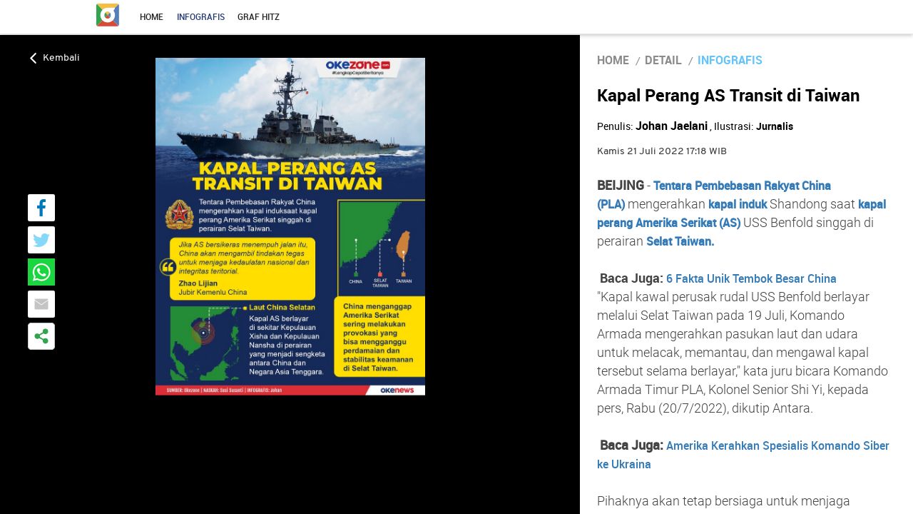

--- FILE ---
content_type: text/html; charset=UTF-8
request_url: https://infografis.okezone.com/detail/776787/kapal-perang-as-transit-di-taiwan
body_size: 15825
content:
<!DOCTYPE html>
<html lang="id-ID">

<head>
  <title>Kapal Perang AS Transit di Taiwan  0 : Foto Okezone Infografis</title>
  <meta charset="UTF-8">
  <meta http-equiv="x-dns-prefetch-control" content="on">
  <meta http-equiv="Content-Security-Policy" content="upgrade-insecure-requests">
  <meta name="viewport" content="initial-scale=1, maximum-scale=1">
  <meta name="title" content="Kapal Perang AS Transit di Taiwan  0 : Foto Okezone Infografis">
  <meta name="description" itemprop="description" content="BEIJING  Tentara Pembebasan Rakyat China PLA mengerahkan kapal induk Shandong saat kapal perang Amerika Serikat AS USS Benfold singgah di perairan Selat Taiwan - 776787 - foto 0 - okezone infografis">
      <meta name="news_keywords" content="">
    <meta name="author" content="Okezone">
  <meta name="msvalidate.01" content="E9FE4D7AEAFE9ADA254B8C9DBFA3FB11">
  <meta name="alexaVerifyID" content="3u4r4iKuH1gmLZLlW6QhbBl5_RM">
  <meta name="google-site-verification" content="b3Z7seDpsg-x0lbfzqT_L4ZMUMlwTii5dQ0xmZTkASA">
  <meta itemprop="name" content="Kapal Perang AS Transit di Taiwan  0 : Foto Okezone Infografis">
  <meta itemprop="image" content="https://cdn.okezone.com/www/2016/img/OKZ3.gif" >
  <meta itemprop="articleSection" content="https://infografis.okezone.com/">
  <meta itemprop="thumbnailUrl" content="https://cdn.okezone.com/www/2016/img/OKZ3.gif">
  <meta itemprop="datePublished" content="2014-07-13T20:07:27.8200000">
  <meta name="robots" content="index, follow">
  <meta name="googlebot" content="all">
  <meta name="googlebot-news" content="index,follow">
  <meta name="robots" content="max-image-preview:large">

  <meta name="y_key" content="b34174db9b70800e">
  <link rel="shortcut icon" href="https://cdn.okezone.com/www/2016/img/favicon.ico">

  <link rel="apple-touch-icon-precomposed" sizes="57x57" href="https://cdn.okezone.com/underwood/revamp/2017/home/img/favicon/apple-touch-icon-57x57.png" />
  <link rel="apple-touch-icon-precomposed" sizes="114x114" href="https://cdn.okezone.com/underwood/revamp/2017/home/img/favicon/apple-touch-icon-114x114.png" />
  <link rel="apple-touch-icon-precomposed" sizes="72x72" href="https://cdn.okezone.com/underwood/revamp/2017/home/img/favicon/apple-touch-icon-72x72.png" />
  <link rel="apple-touch-icon-precomposed" sizes="144x144" href="https://cdn.okezone.com/underwood/revamp/2017/home/img/favicon/apple-touch-icon-144x144.png" />
  <link rel="apple-touch-icon-precomposed" sizes="60x60" href="https://cdn.okezone.com/underwood/revamp/2017/home/img/favicon/apple-touch-icon-60x60.png" />
  <link rel="apple-touch-icon-precomposed" sizes="120x120" href="https://cdn.okezone.com/underwood/revamp/2017/home/img/favicon/apple-touch-icon-120x120.png" />
  <link rel="apple-touch-icon-precomposed" sizes="76x76" href="https://cdn.okezone.com/underwood/revamp/2017/home/img/favicon/apple-touch-icon-76x76.png" />
  <link rel="apple-touch-icon-precomposed" sizes="152x152" href="https://cdn.okezone.com/underwood/revamp/2017/home/img/favicon/apple-touch-icon-152x152.png" />
  <link rel="icon" type="image/png" href="https://cdn.okezone.com/underwood/revamp/2017/home/img/favicon/favicon-196x196.png" sizes="196x196" />
  <link rel="icon" type="image/png" href="https://cdn.okezone.com/underwood/revamp/2017/home/img/favicon/favicon-96x96.png" sizes="96x96" />
  <link rel="icon" type="image/png" href="https://cdn.okezone.com/underwood/revamp/2017/home/img/favicon/favicon-32x32.png" sizes="32x32" />
  <link rel="icon" type="image/png" href="https://cdn.okezone.com/underwood/revamp/2017/home/img/favicon/favicon-16x16.png" sizes="16x16" />
  <link rel="icon" type="image/png" href="https://cdn.okezone.com/underwood/revamp/2017/home/img/favicon/favicon-128.png" sizes="128x128" />
  <meta name="application-name" content="&nbsp;">
  <meta name="msapplication-TileColor" content="#FFFFFF">
  <meta name="msapplication-TileImage" content="https://cdn.okezone.com/underwood/revamp/2017/home/img/favicon/mstile-144x144.png" />
  <meta name="msapplication-square70x70logo" content="https://cdn.okezone.com/underwood/revamp/2017/home/img/favicon/mstile-70x70.png" />
  <meta name="msapplication-square150x150logo" content="https://cdn.okezone.com/underwood/revamp/2017/home/img/favicon/mstile-150x150.png" />
  <meta name="msapplication-wide310x150logo" content="https://cdn.okezone.com/underwood/revamp/2017/home/img/favicon/mstile-310x150.png" />
  <meta name="msapplication-square310x310logo" content="https://cdn.okezone.com/underwood/revamp/2017/home/img/favicon/mstile-310x310.png" />

  <link rel="image_src" href="https://cdn.okezone.com/www/2016/img/OKZ3.gif" />

  <link rel="alternate" type="application/rss+xml" title="RSS 2.0" href="https://sindikasi.okezone.com/index.php/rss/0/RSS2.0">

  <!-- prefetch thing. let's see how it works -->
  <link rel="dns-prefetch" href="https://cdn.okezone.com/" />
  <link rel="dns-prefetch" href="https://a.okezone.com/" />
  <link rel="dns-prefetch" href="https://img.okezone.com/" />
  <link rel="preconnect" href="https://cdn.okezone.com/">
  <link rel="preconnect" href="https://a.okezone.com/">
  <link rel="preconnect" href="https://img.okezone.com/">

    <link rel="canonical" href="https://infografis.okezone.com/detail/776787/kapal-perang-as-transit-di-taiwan" />
  
  <!-- facebook META -->
  <meta property="fb:app_id" content="213195442194472"/>
  <meta property="fb:pages" content="221887531226639" />
  <meta property="article:author" content="https://www.facebook.com/OkezoneCom" />
  <meta property="article:publisher" content="https://www.facebook.com/OkezoneCom" />
  <meta property="og:type" content="article"/>
  <meta property="og:site_name" content="https://infografis.okezone.com/">
  <meta property="og:title" content="Kapal Perang AS Transit di Taiwan  0 : Foto Okezone Infografis">
  <meta property="og:url" content="https://infografis.okezone.com/detail/776787/kapal-perang-as-transit-di-taiwan">
  <meta property="og:description" content="BEIJING  Tentara Pembebasan Rakyat China PLA mengerahkan kapal induk Shandong saat kapal perang Amerika Serikat AS USS Benfold singgah di perairan Selat Taiwan - 776787 - foto 0 - okezone infografis">
  <meta property="og:image" content="https://img.okezone.com/okz/500/infografis/2022/07/21/559/776787/kapal-perang-as-transit-di-taiwan_huD3xo68VA.jpeg">
  <meta property="og:image:width" content="600">
  <meta property="og:image:height" content="315">
  <!--twitter cards -->
  <meta name="twitter:card" content="summary_large_image" data-dynamic="true">
  <meta name="twitter:site" content="@okezonenews" data-dynamic="true">
  <meta name="twitter:title" content="Kapal Perang AS Transit di Taiwan  0 : Foto Okezone Infografis" data-dynamic="true">
  <meta name="twitter:description" content="BEIJING  Tentara Pembebasan Rakyat China PLA mengerahkan kapal induk Shandong saat kapal perang Amerika Serikat AS USS Benfold singgah di perairan Selat Taiwan - 776787 - foto 0 - okezone infografis" data-dynamic="true">
  <meta name="twitter:creator" content="@okezonenews" data-dynamic="true">
  <meta name="twitter:image" content="https://img.okezone.com/okz/500/infografis/2022/07/21/559/776787/kapal-perang-as-transit-di-taiwan_huD3xo68VA.jpeg" data-dynamic="true">
  <meta name="twitter:url" content="https://infografis.okezone.com/detail/776787/kapal-perang-as-transit-di-taiwan" data-dynamic="true">
  <meta name="twitter:domain" content="https://infografis.okezone.com/" data-dynamic="true">
  <!-- main style css -->
  <link rel="stylesheet" href="https://cdn.okezone.com/underwood/revamp/2017/detail/css/01/style.min.css">
  <link rel="stylesheet" type="text/css" href="https://cdn.okezone.com/underwood/revamp/2021/okegrafis/desktop/css/slick.css">
  <link rel="stylesheet" href="https://cdn.okezone.com/underwood/revamp/2021/okegrafis/desktop/css/infografis.min.css">


  <!-- main style css -->
      <script src="https://cdn.okezone.com/www/2016/js/jquery.min.js"></script>
    <script src="https://cdn.okezone.com/underwood/js/cycle2.js"></script>
    <script src="https://cdn.okezone.com/underwood/js/jquery.cycle2.carousel.js"></script>
    <script src="https://cdn.okezone.com/underwood/revamp/2017/home/js/bootstrap.min.js"></script>
    <script src="https://cdn.okezone.com/www/2016/js/jquery.mCustomScrollbar.concat.min.js"></script>
    <script src="https://cdn.okezone.com/euro/2016/desktop/js/jquery.jscroll.js"></script>
    <!-- end main style css -->

  
	



<script type='text/javascript'>
  var mode='';
  var googletag = googletag || {};
	googletag.cmd = googletag.cmd || [];
	googletag.cmd.push(function() {
		
		

googletag.defineSlot('/7108725/okezone_detail_desktop/infografis',[728, 90], 'div-gpt-ad-1657099204406-0').setTargeting('okezone',['topleaderboard']).addService(googletag.pubads());
googletag.defineSlot('/7108725/okezone_detail_desktop/infografis',[[970,250],[970,90],[728,90]], 'div-gpt-ad-1657099219976-0').setTargeting('okezone',['billboard']).addService(googletag.pubads());
googletag.defineSlot('/7108725/okezone_detail_desktop/infografis',[300, 250], 'div-gpt-ad-1657099231766-0').setTargeting('okezone',['rectangle1']).addService(googletag.pubads());
googletag.defineSlot('/7108725/okezone_detail_desktop/infografis',[[300,600],[300,250]], 'div-gpt-ad-1657099244862-0').setTargeting('okezone',['giantrec']).addService(googletag.pubads());
googletag.defineSlot('/7108725/okezone_detail_desktop/infografis',[300, 250], 'div-gpt-ad-1657099261810-0').setTargeting('okezone',['bottomrec']).addService(googletag.pubads());
googletag.defineSlot('/7108725/okezone_detail_desktop/infografis',[728, 90], 'div-gpt-ad-1657099273119-0').setTargeting('okezone',['leaderboard']).addService(googletag.pubads());
googletag.defineSlot('/7108725/okezone_detail_desktop/infografis',[[1100,50],[1100,90],[970,90],[728,90]], 'div-gpt-ad-1657099285538-0').setTargeting('okezone',['horizonad']).addService(googletag.pubads());
googletag.defineSlot('/7108725/okezone_detail_desktop/infografis',[[120,600],[160,600]], 'div-gpt-ad-skinad-left').setTargeting('okezone',['skinad']).addService(googletag.pubads());
googletag.defineSlot('/7108725/okezone_detail_desktop/infografis',[[120,600],[160,600]], 'div-gpt-ad-skinad-right').setTargeting('okezone',['skinad']).addService(googletag.pubads());
	
		
	
	
	googletag.defineOutOfPageSlot('/7108725/okezone_detail_desktop/infografis',googletag.enums.OutOfPageFormat.INTERSTITIAL).setTargeting('okezone', ['interstitial']).addService(googletag.pubads());
	googletag.defineSlot('/7108725/okezone_detail_desktop/infografis', [168, 42], 'div-gpt-ad-1695790792497-0').setTargeting('okezone', ['logo']).addService(googletag.pubads());
	googletag.defineSlot('/7108725/okezone_detail_desktop/infografis', [1, 1], 'div-gpt-ad-pixel').setTargeting('okezone', ['pixel']).addService(googletag.pubads());
	googletag.defineSlot('/7108725/okezone_detail_desktop/infografis', [1, 1], 'div-gpt-ad-rmb').setTargeting('okezone', ['rmb']).addService(googletag.pubads());
	googletag.defineSlot('/7108725/okezone_detail_desktop/infografis', [1, 1], 'div-gpt-ad-slider').setTargeting('okezone', ['slider']).addService(googletag.pubads());
		googletag.pubads().setTargeting('category',[""]);
	


		googletag.pubads().enableSingleRequest();
		googletag.enableServices();
	});
	

</script>








  <script>
    window.dataLayer = window.dataLayer || [];
    window.dataLayer.push({
    'kanal'						:'infografis',
    'subkanal'					:'info_grafis',
    'tags'						:'',
    'topic'						:'',
    'author'					:'',
    'editor'					:'',
    'publish_date'				:'20220721',
    'publish_time'				:'::',
    'publish_year'				:'',
    'publish_month'				:'',
    'publish_day'				:'',
    'article_id'				:'776787',
    'article_title'				:'Kapal Perang AS Transit di Taiwan',
    'content_type'				:'article',
    'page_type'					:'article_page',
    'data_source'				:'Non AMP',
    'pagination'				:'page 1',
    'total_page'				:'1'
    });
  </script>
 
<!-- Data Layer Orion SSO -->
<script>
document.addEventListener("DOMContentLoaded", function () {
	VerifikasiValidasiOrionData();

	const existingUUID = GetDataCookieValue("orionID");
	if (!existingUUID) {
		getJsonObject(function(uuidServer) {
			let finalUUID = uuidServer;

			if (!finalUUID || finalUUID === null || finalUUID === "null") {
				console.warn("⚠️ Gagal ambil UUID dari server, generate lokal...");
				finalUUID = generateLocalUUID();
				PushUUIDEvent("uuid_local_generated");
			} else {
				PushUUIDEvent("uuid_server_success");
			}

			DatalayerInfo(finalUUID);
			UpdateCookiesOrion("orionID", finalUUID, "Update");
		});
	} else {
		DatalayerInfo(existingUUID);
		PushUUIDEvent("uuid_from_cookie");
	}
});


// ============================================================
// 1️⃣ Ambil UUID dari server
// ============================================================
function getJsonObject(callback) {
	const request = new XMLHttpRequest();
	request.open("GET", "https://infografis.okezone.com/set-uuid", true);
	request.timeout = 5000;
	request.send();

	request.onreadystatechange = function () {
		if (request.readyState === 4) {
			if (request.status === 200) {
				const type = request.getResponseHeader("Content-Type") || "";
				let parsed = null;

				if (type.includes("application/json")) {
					try {
						parsed = JSON.parse(request.responseText);
						console.log("✅ UUID server valid");
						if (Array.isArray(parsed)) parsed = parsed[0];
						else if (typeof parsed === "object") parsed = parsed.uuid || Object.values(parsed)[0];
						else if (typeof parsed === "string") parsed = parsed;
					} catch (err) {
						console.error("❌ Gagal parse JSON:", err);
					}
				} else {
					console.warn("⚠️ Respons bukan JSON:", request.responseText.slice(0, 100));
				}

				callback(parsed);
			} else {
				console.warn("⚠️ Server return status:", request.status);
				callback(null);
			}
		}
	};

	request.onerror = function () {
		console.error("❌ Koneksi gagal ke server UUID");
		callback(null);
	};
	request.ontimeout = function () {
		console.error("⚠️ Timeout ambil UUID dari server");
		callback(null);
	};
}


// ============================================================
// 2️⃣ Generator UUID lokal (fallback jika server gagal)
// ============================================================
function generateLocalUUID() {
	if (crypto && crypto.randomUUID) {
		return crypto.randomUUID();
	} else {
		return "xxxxxxxx-xxxx-4xxx-yxxx-xxxxxxxxxxxx".replace(/[xy]/g, function (c) {
			const r = Math.random() * 16 | 0;
			const v = c === "x" ? r : (r & 0x3 | 0x8);
			return v.toString(16);
		});
	}
}


// ============================================================
// 3️⃣ Push data ke DataLayer (tanpa userId untuk GA4 safe)
// ============================================================
function DatalayerInfo(orionData) {
	if (!orionData || typeof orionData !== "string") return;

	const isTemporary = orionData.toUpperCase().startsWith("UN-");
	const jumlahString = orionData.length;

	const orion_id_1 = orionData.substring(0, 36);
	const orion_id_2 = jumlahString > 36 ? orionData.substring(36, jumlahString) : "";

	window.dataLayer = window.dataLayer || [];

	const payload = {
		event: "user_info",
		orion_id_1,
		orion_id_2,
		user_type: isTemporary ? "anonymous" : "identified",
		from: "HeadBody"
	};

	window.dataLayer.push(payload);
	console.log("📡 DataLayer Updated:", payload);
}


// ============================================================
// 4️⃣ Logging event UUID ke DataLayer (opsional untuk GA4 debug)
// ============================================================
function PushUUIDEvent(eventName) {
	window.dataLayer = window.dataLayer || [];
	window.dataLayer.push({
		event: eventName,
		event_category: "UUID",
		event_label: eventName,
		timestamp: new Date().toISOString()
	});
}


// ============================================================
// 5️⃣ Cookie Utility
// ============================================================
function UpdateCookiesOrion(kunci, key, status) {
	const domain = ".okezone.com";
	if (status === "Update") {
		const date = new Date();
		date.setTime(date.getTime() + (60 * 60 * 30 * 86400));
		const expires = date.toGMTString();
		document.cookie = `${kunci}=${key}; Expires=${expires}; Path=/; domain=${domain}`;
		console.log(`🍪 Update Cookie ${kunci}: ${key}`);
	}
}

function GetDataCookieValue(name) {
	const regex = new RegExp(`(^| )${name}=([^;]+)`);
	const match = document.cookie.match(regex);
	return match ? match[2] : null;
}


// ============================================================
// 6️⃣ Validasi konsistensi cookie Orion
// ============================================================
function VerifikasiValidasiOrionData() {
	const dataorion = GetDataCookieValue("orionID");
	const dataunieq = GetDataCookieValue("uniqueOrion");

	if (dataorion) {
		const cari = dataorion.search("UN-");
		if (cari === 0 && dataorion !== dataunieq && dataunieq) {
			UpdateCookiesOrion("orionID", dataunieq, "Update");
		}
	}
}
</script>
<!-- /Data Layer Orion SSO -->



		<!-- Web Desktop -->
					<!-- Google Tag Manager -->
			<script>(function(w,d,s,l,i){w[l]=w[l]||[];w[l].push({'gtm.start':
			new Date().getTime(),event:'gtm.js'});var f=d.getElementsByTagName(s)[0],
			j=d.createElement(s),dl=l!='dataLayer'?'&l='+l:'';j.async=true;j.src=
			'https://www.googletagmanager.com/gtm.js?id='+i+dl+ '&gtm_auth=76w83INIQaVRLL2wpVeSrQ&gtm_preview=env-1&gtm_cookies_win=x';f.parentNode.insertBefore(j,f);
			})(window,document,'script','dataLayer','GTM-T7STHLB');</script>
			<!-- End Google Tag Manager -->
		






<!-- CANAL : INFOGRAFIS, TYPE : DETAIL-DESKTOP, NAME : GAM GDPR DATA CONSENT MONETIZATION, VALID 0000-00-00 --->
<script async src="https://fundingchoicesmessages.google.com/i/pub-1069807429700092?ers=1" nonce="ISdrPVb0V-k8u_-OPiyZbg"></script><script nonce="ISdrPVb0V-k8u_-OPiyZbg">(function() {function signalGooglefcPresent(){if (!window.frames['googlefcPresent']) {if (document.body) {const iframe = document.createElement('iframe'); iframe.style = 'width: 0; height: 0; border: none; z-index: -1000; left: -1000px; top: -1000px;'; iframe.style.display = 'none'; iframe.name = 'googlefcPresent'; document.body.appendChild(iframe);} else {setTimeout(signalGooglefcPresent, 0);}}}signalGooglefcPresent();})();</script>

</head>


<body class="wp-new body2018 logo2019 bodydetail infografis">


  <!-- Web Desktop -->
  <!-- Google Tag Manager (noscript) -->
  <noscript><iframe src="https://www.googletagmanager.com/ns.html?id=GTM-T7STHLB&gtm_auth=76w83INIQaVRLL2wpVeSrQ&gtm_preview=env-1&gtm_cookies_win=x" height="0" width="0" style="display:none;visibility:hidden"></iframe></noscript>
  <!-- End Google Tag Manager (noscript) -->
  <!-- top navigasi -->

  <div class="container container-top-nav">
    <div class="top-head-nav">
      <ul class="top-head-nav__left">
        <li class="drop show"><a class="toplink ga_mnHead" href="https://www.okezone.com/"><img alt="logo okezone" src="https://cdn.okezone.com/underwood/revamp/2017/home/img/ic_logo.png"></a> <span class="droparrow"></span>
          <ul class="toggmen">
            <b></b>
            <div class="colmd4">
              <li><a class="ga_mnHead" href="https://news.okezone.com/">News</a></li>
              <li><a class="ga_mnHead" href="https://economy.okezone.com/">Finance</a></li>
              <li><a class="ga_mnHead" href="https://lifestyle.okezone.com/">Lifestyle</a></li>
              <li><a class="ga_mnHead" href="https://celebrity.okezone.com/">Celebrity</a></li>
              <li><a class="ga_mnHead" href="https://bola.okezone.com/">Bola</a></li>
            </div>
            <div class="colmd4">
              <li><a class="ga_mnHead" href="https://sports.okezone.com/">Sports</a></li>
              <li><a class="ga_mnHead" href="https://techno.okezone.com/">Techno</a></li>
              <li><a class="ga_mnHead" href="https://travel.okezone.com/">Travel</a></li>
              <li><a class="ga_mnHead" href="https://news.okezone.com/infografis">Infografis</a></li>
              <li><a class="ga_mnHead" href="https://lifestyle.okezone.com/health">Health</a></li>
            </div>
            <div class="colmd4">
              <li><a class="ga_mnHead" href="https://otomotif.okezone.com/">Otomotif</a></li>
              <li><a class="ga_mnHead" href="https://foto.okezone.com/">Foto</a></li>
              <li><a class="ga_mnHead" href="https://video.okezone.com/">Video</a></li>
              <li><a class="ga_mnHead" href="https://index.okezone.com/">Indeks</a></li>
            </div>
          </ul>
        </li>

        <li><a class="ga_mnHead" href="http://tv.okezone.com/" target="_blank">OKEZONE TV</a></li>


        <li class="dropx"><span></span>
          <ul class="toggmens">
            <b></b>
            <li><a class="ga_mnHead" href="http://www.misteraladin.com/" rel="nofollow" target="_blank">Booking Hotel</a></li>
            <li><a class="ga_mnHead" href="https://brandoutlet.co.id/" rel="nofollow" target="_blank">Fashion Online</a></li>
            <li><a class="ga_mnHead" href="http://www.mnc-insurance.com" rel="nofollow" target="_blank">Asuransi Kendaraan</a></li>
          </ul>
        </li>
        <div class="clearfix"></div>
      </ul>
      <div class="top-head-nav__right">
        <div class="searching">
          <input id="search-top" placeholder="Search" value="" name="q" type="text">
          <!--search class call-->
        </div>
        <div class="top-button">
          <ul>

            <li>
              <div class="top-button__item top-button--red follow-us">
                Follow Us
                <span class="follow-icon"></span>

                <div class="follow-content">
                  <ul class="follow-content__social">
                    <li>
                      <a href="https://www.facebook.com/OkezoneCom/" target="_blank">
                        <span class="follow-icon--fb"></span>
                        Facebook
                      </a>
                    </li>
                    <li>
                      <a href="https://twitter.com/okezonenews" target="_blank">
                        <span class="follow-icon--twitter"></span>
                        Twitter
                      </a>
                    </li>
                    <li>
                      <a href="https://plus.google.com/u/0/+okezone" target="_blank">
                        <span class="follow-icon--gplus"></span>
                        Google +
                      </a>
                    </li>
                    <li>
                      <a href="https://www.instagram.com/okezonecom/" target="_blank">
                        <span class="follow-icon--ig"></span>
                        Instagram
                      </a>
                    </li>
                  </ul>
                </div>
              </div>
            </li>
          </ul>
        </div>
        <div class="profile">
          <div class="loginnama">
            <div class="dropdown open">
              <a
                href="https://id.okezone.com/oauth/authorize?response_type=code&amp;client_id=2c423b7df688cc373be8c1e0e6c9ce26cd333a7dad6a381414788acfd876e082&amp;redirect_uri=https%3A%2F%2Fnews.okezone.com%2F&amp;back_to=https%3A%2F%2Finfografis.okezone.com%2F">
                <img src="https://cdn.okezone.com//m/2016/img/user.png" alt="image_profil_default">
              </a>
            </div>
          </div>
          <!--sso class call-->
        </div>
      </div>
    </div>
    <div class="clearfix"></div>
  </div>
  <!-- top navigasi -->
  <div class="container-nav-sticky">
    <div class="container">
      <div class="menu-okz-wrap">
        <nav>
          <ul class="menu-okz">
            <li class="drop show">
              <a href="https://www.okezone.com/" class="okz-navlink logo-icon"></a>
              <ul class="toggmen secondshare">
                <b></b>
                <div class="colmd4">
                  <li><a class="ga_mnHead" href="https://news.okezone.com/">News</a></li>
                  <li><a class="ga_mnHead" href="https://economy.okezone.com/">Finance</a></li>
                  <li><a class="ga_mnHead" href="https://lifestyle.okezone.com/">Lifestyle</a></li>
                  <li><a class="ga_mnHead" href="https://celebrity.okezone.com/">Celebrity</a></li>
                  <li><a class="ga_mnHead" href="https://bola.okezone.com/">Bola</a></li>
                </div>
                <div class="colmd4">
                  <li><a class="ga_mnHead" href="https://sports.okezone.com/">Sports</a></li>
                  <li><a class="ga_mnHead" href="https://techno.okezone.com/">Techno</a></li>
                  <li><a class="ga_mnHead" href="https://travel.okezone.com/">Travel</a></li>
                  <li><a class="ga_mnHead" href="https://news.okezone.com/infografis">Infografis</a></li>
                  <li><a class="ga_mnHead" href="https://lifestyle.okezone.com/health">Health</a></li>
                </div>
                <div class="colmd4">
                  <li><a class="ga_mnHead" href="https://otomotif.okezone.com/">Otomotif</a></li>
                  <li><a class="ga_mnHead" href="https://foto.okezone.com/">Foto</a></li>
                  <li><a class="ga_mnHead" href="https://video.okezone.com/">Video</a></li>
                  <li><a class="ga_mnHead" href="https://index.okezone.com/">Indeks</a></li>
                </div>
              </ul>
            </li>

            <li><a class="okz-navlink" href="https://infografis.okezone.com/">HOME</a></li>

            <li><a class="okz-navlink active" href="https://infografis.okezone.com/infografis">INFOGRAFIS</a></li>

            <li><a class="okz-navlink " href="https://infografis.okezone.com/grafhitz">GRAF HITZ</a></li>
          </ul>
        </nav>
      </div>


    </div><!-- okz-menu-wrap -->
  </div>
  <div class="clearfix"></div>
  <div class="container container-top-logo">
    <a href="https://news.okezone.com/" title="news.okezone.com" alt="news.okezone.com">
      <div id="logohide">
        <div class="img-top-logo">
          <div class="logo-okz">news.okezone.com</div>
        </div>
      </div><!-- append javascript -->
    </a>
    <div class="ads-top-logo">

					
					<!-- /105246217/TopLeaderboard -->
					<div id='div-gpt-ad-1657099204406-0' style='/*height:90px; width:728px;*/ float:right'>
					<script>
					googletag.cmd.push(function() { googletag.display('div-gpt-ad-1657099204406-0'); });
					</script>
					</div>
  </div>

  </div>
  <div class="clearfix"></div>

  <div class="container container-top2-nav sticky-header bgc-default" style="position: relative;">
    <div class="menu-okz-wrap bgc-default">
      <nav id="OkzNav" class="pn-ProductNav dragscroll" data-overflowing="none">
        <div id="OkzNavContents" class="pn-ProductNav_Contents">
          <a class="okz-navlink " href="https://news.okezone.com/">home</a>

          <a class="okz-navlink " href="https://news.okezone.com/nasional">nasional</a>

          <a class="okz-navlink " href="https://news.okezone.com/megapolitan">megapolitan</a>

          <a class="okz-navlink " href="https://news.okezone.com/international">international</a>

          <li id="droptrigger-nav" class="okz-navlink"><a class="okz-navlink " href="https://news.okezone.com/nusantara">nusantara</a> </li>


          <a class="okz-navlink " href="https://news.okezone.com/infografis">infografis</a>

          <a class="okz-navlink " href="https://news.okezone.com/foto">foto</a>

          <a class="okz-navlink " href="https://news.okezone.com/video">video</a>

          <a class="okz-navlink " href="https://news.okezone.com/indeks">indeks</a>

          <span id="OkzIndicator" class="okz-prodnav-indicator"></span>
        </div>
      </nav>
      <button id="arr-left" class="okz-advancer okz-advancer_Left bgc-default" type="button">«</button>
      <button id="arr-right" class="okz-advancer okz-advancer_Right bgc-default" type="button">»</button>
    </div><!-- okz-menu-wrap -->
  </div>


  <div class="list-group-nav" id="droplist-nav">
    <div style="width: 100%;height: 40px;background-color: white;"></div>
    <div class="mkRow">
      <div class="mkRow-2">
        <ul class="OkzNavContents__children">
          <li>
            <a class="okz-navlink " href="https://news.okezone.com/yogya">Yogyakarta</a>
          </li>
          <li>
            <a class="okz-navlink " href="https://news.okezone.com/jabar">Jawa Barat</a>
          </li>
          <li>
            <a class="okz-navlink " href="https://news.okezone.com/jateng">Jawa Tengah</a>
          </li>
          <li>
            <a class="okz-navlink " href="https://news.okezone.com/jatim">Jawa Timur</a>
          </li>
        </ul>
      </div>
      <span class="OkzNavContents__devider"></span>
      <div class="mkRow-2">
        <ul class="OkzNavContents__children">
          <li>
            <a class="okz-navlink " href="https://news.okezone.com/sumut">Sumatera Utara</a>
          </li>
          <li>
            <a class="okz-navlink " href="https://news.okezone.com/sumsel">Sumatera Selatan</a>
          </li>
          <li>
            <a class="okz-navlink " href="https://news.okezone.com/sulsel">Sulawesi Selatan</a>
          </li>
          <li>
            <a class="okz-navlink " href="https://news.okezone.com/bali">Bali</a>
          </li>
        </ul>
      </div>
      <div class="mkRow-2">
        <ul class="OkzNavContents__children">
          <li>
            <a class="okz-navlink " href="https://news.okezone.com/nusantara">Daerah Lainnya</a>
          </li>
        </ul>
      </div>
    </div>
  </div>



  <div class="clearfix"></div>
  <!--////////// saham /////////////////////////////////////////////////////////////////////////////////////////////////////  -->
  <!--////////// end saham /////////////////////////////////////////////////////////////////////////////////////////////////////  -->
  <div class="clearfix"></div>
  <div class="container container-body-home details" data-sticky_parent="" id="container-detail-infografis">
    <!-- Section Detail infografis -->
    <div id="detail-infografis">
      <!-- slider infografis -->
      <section class="detail-infografis ">
        <div class="slider__flex">
          <a class="back" href="https://infografis.okezone.com/infografis">
            <div>Kembali</div>
          </a>
          <!-- <div id="fullscreen"></div> -->
          <div id="exitfullscreen"></div>
          <div class="infografis__sosial">
            <div class="sosmedshare vertikal">
              <input id="sosmed_title" value="Kapal Perang AS Transit di Taiwan" type="hidden">
							<input id="url-doang" value="https://infografis.okezone.com/detail/776787/kapal-perang-as-transit-di-taiwan" type="hidden">
              <div id="share-url" url="https://infografis.okezone.com/detail/776787/kapal-perang-as-transit-di-taiwan" text="Kapal Perang AS Transit di Taiwan" style="display:none;"></div>
              <ul class="indoors">
                <li class="facebook"><a class="facebook-share" rel="nofollow" id="fb1">Share on Facebook</a></li>
                <li class="twitter"><a class="twitter-share" rel="nofollow" id="twt1">Share on Twitter</a></li>
                <li class="whatsapp"><a href="https://web.whatsapp.com/send?text=*Kapal+Perang+AS+Transit+di+Taiwan* ,%0D%0A%0D%0Ahttps%3A%2F%2Finfografis.okezone.com%2Fdetail%2F776787%2Fkapal-perang-as-transit-di-taiwan%3Futm_medium%3Dsosmed%26utm_source%3Dwhatsapp %0D%0A%0D%0ADownload aplikasi Okezone Portal Berita Online Indonesia: https%3A%2F%2Fokezone.com%2Fapps"  target="_blank" data-text="Kapal Perang AS Transit di Taiwan" class="wa wa_btn wa_btn_s wa_btn_s sh-whatsapp" id="wa1">whatsapp</a></li>
                <li class="email"><a class="share-mail" class="sh-mail" rel="nofollow" id="smail1">Share on mail</a></li>
								<li class="link button-share" data-network="copy article"><a class="copy-link" onclick="copyToClipboard('#url-doang')" rel="nofollow">copy link</a></li>
								                <div class="notif">Link successfully copied</div>
              </ul>
              <!-- <ul class="overdoor">

              </ul> -->
             </div>
          </div>

          <div class="infografis__slide">

            <div class="main-infografis">
              <div class="swiper-container-infografis"  id="slider-infografis">
																											<div class="swiper-slide">
											<div class="slider__image">
												<div class="img" style="background-image: url(https://img.okezone.com/infografis/2022/07/21/559/776787/kapal-perang-as-transit-di-taiwan_l87b9PCGV4.jpeg);"></div>
											</div>
										</div>
																	
                <!-- <div class="swiper-button-prev"></div>
                <div class="swiper-button-next"></div> -->
              </div>
            </div>

          </div>

          <div class="infografis__thumbs" style="display: none;">
            <div class="swiper-infografis-thumbs" id="slider-thumbs" >
              								<div class="swiper-slide">
									<div class="slider__image">
										<div class="img" style="background-image: url(https://img.okezone.com/infografis/2022/07/21/559/776787/kapal-perang-as-transit-di-taiwan_l87b9PCGV4.jpeg);"></div>
                  </div>
              	</div>
                          </div>
          </div>

        </div>
        <div class="container-ads-topslider">
 			   		
					<!-- /105246217/billboard -->
					<div id='div-gpt-ad-1657099219976-0' style='/*min-width: 970px; min-height: 250px;*/'>
					<script>
					googletag.cmd.push(function() { googletag.display('div-gpt-ad-1657099219976-0'); });
					</script>
					</div>
        </div>
      </section>
      <!-- end slider infografis -->
    </div>
    <!-- End Section Detail infografis -->
    <script src="https://cdn.okezone.com/underwood/js/pathShare/jquery.popupwindow.js"></script>
    <script src="https://cdn.okezone.com/underwood/js/pathShare/jquery.cookie.js"></script>
    <script src="https://cdn.okezone.com/underwood/js/pathShare/jpathner.js"></script>
    <!-- Section Left -->
    <div class="section-left">
      <div id="container-article-infografis">
        <div class="breadcrumb-detail" id="breadcrumb-infografis">
          <ul>
            <li>
              <a href="https://www.okezone.com/">HOME</a>
            </li>
            <li>
              <a href="https://infografis.okezone.com/">DETAIL</a>
            </li>
            <li>
                            <a href="https://infografis.okezone.com/infografis">INFOGRAFIS</a>
            </li>
          </ul>
        </div>
        <article class="detail-article">
          <div class="title-detail-article">
            <h1>Kapal Perang AS Transit di Taiwan</h1>
          </div>
          <div class="author-detail-article">Penulis: <strong>
											 <a href="https://redaksi.okezone.com/infografis/johan-jaelani/3578">Johan Jaelani</a>
										</strong>, Ilustrasi: <strong>Jurnalis</strong></div>
          <div class="warp-date-detail-article">
            <div class="date-article-detail-article">Kamis 21 Juli 2022 17:18 WIB</div>
          </div>
          <div class="desc-detail-article">
            <span style="box-sizing: border-box; padding: 0px; margin: 0px; font-weight: 700; font-family: robotomedium; color: #434343; font-size: 18px;">BEIJING</span><span style="color: #434343; font-family: roboto300; font-size: 18px;">&nbsp;-</span><span style="box-sizing: border-box; padding: 0px; margin: 0px; font-weight: 700; font-family: robotomedium; color: #434343; font-size: 18px;"><a href="https://www.okezone.com/tag/china">&nbsp;Tentara Pembebasan Rakyat China (PLA)</a></span><span style="color: #434343; font-family: roboto300; font-size: 18px;">&nbsp;mengerahkan&nbsp;</span><span style="box-sizing: border-box; padding: 0px; margin: 0px; font-weight: 700; font-family: robotomedium; color: #434343; font-size: 18px;"><a href="https://www.okezone.com/tag/kapal-induk">kapal induk</a></span><span style="color: #434343; font-family: roboto300; font-size: 18px;">&nbsp;Shandong saat&nbsp;</span><span style="box-sizing: border-box; padding: 0px; margin: 0px; font-weight: 700; font-family: robotomedium; color: #434343; font-size: 18px;"><a href="https://www.okezone.com/tag/kapal-perang-as">kapal perang Amerika Serikat (AS)</a></span><span style="color: #434343; font-family: roboto300; font-size: 18px;">&nbsp;USS Benfold singgah di perairan&nbsp;</span><span style="box-sizing: border-box; padding: 0px; margin: 0px; font-weight: 700; font-family: robotomedium; color: #434343; font-size: 18px;"><a href="https://www.okezone.com/tag/selat-taiwan">Selat Taiwan.</a></span>
<div><span style="font-family: robotomedium; color: #434343;"><span style="font-size: 18px;"><strong><br /></strong></span></span></div>
<div><span style="font-family: robotomedium; color: #434343;"><span style="font-size: 18px;"><strong>&nbsp;Baca Juga: </strong><a href="https://infografis.okezone.com/detail/776706/6-fakta-unik-tembok-besar-china">6 Fakta Unik Tembok Besar China</a><br /></span></span>
<div></div>
<div><span style="color: #434343; font-family: roboto300; font-size: 18px;">"Kapal kawal perusak rudal USS Benfold berlayar melalui Selat Taiwan pada 19 Juli, Komando Armada mengerahkan pasukan laut dan udara untuk melacak, memantau, dan mengawal kapal tersebut selama berlayar," kata juru bicara Komando Armada Timur PLA, Kolonel Senior Shi Yi, kepada pers, Rabu (20/7/2022), dikutip Antara.</span></div>
<div><span style="color: #434343; font-family: roboto300; font-size: 18px;"><br /></span></div>
<div><strong style="color: #434343; font-family: robotomedium; font-size: 18px;">&nbsp;Baca Juga:<a href="https://infografis.okezone.com/detail/776287/amerika-kerahkan-spesialis-komando-siber-ke-ukraina"> </a></strong><span style="color: #434343; font-family: robotomedium; font-size: 18px;"><a href="https://infografis.okezone.com/detail/776287/amerika-kerahkan-spesialis-komando-siber-ke-ukraina">Amerika Kerahkan Spesialis Komando Siber ke Ukraina</a></span></div>
<div><span style="color: #434343; font-family: roboto300; font-size: 18px;"><br /></span></div>
<div><span style="color: #434343; font-family: roboto300; font-size: 18px;">Pihaknya akan tetap bersiaga untuk menjaga wilayah kedaulatan, keamanan, perdamaian, dan stabilitas nasional di kawasan perairan tersebut.</span></div>
<div><span style="color: #434343; font-family: roboto300; font-size: 18px;"><br /></span></div>
<div><strong style="color: #434343; font-family: robotomedium; font-size: 18px;">&nbsp;Baca Juga: </strong><span style="color: #434343; font-family: robotomedium; font-size: 18px;"><a href="https://infografis.okezone.com/detail/770706/jack-ma-vs-pemerintah-china">Jack Ma vs Pemerintah China</a></span></div>
<div><span style="color: #434343; font-family: roboto300; font-size: 18px;"><br /></span></div>
<div><span style="color: #434343; font-family: roboto300; font-size: 18px;">Ia menganggap AS sering melakukan provokasi yang justru bisa mengganggu perdamaian dan stabilitas keamanan di Selat Taiwan.</span></div>
<div><span style="color: #434343; font-family: roboto300; font-size: 18px;"><br /></span></div>
<div><span style="color: #434343; font-family: roboto300; font-size: 18px;">Simak selengkapnya di Infografis!</span></div>
</div>
<div><span style="color: #434343; font-family: roboto300; font-size: 18px;"><br /></span></div>
<div>
<ul style="box-sizing: border-box; padding: 0px; margin: 0px; list-style-type: none; overflow: hidden; color: #434343; font-family: robotoregular; font-size: 17px; letter-spacing: 0.2px;">
<li style="box-sizing: border-box; padding: 3px; margin: 5px auto; list-style-type: none; float: left; background: unset; color: #1b387b; border-radius: 4px; position: relative; height: 34px; font-size: 18px; font-family: roboto500; letter-spacing: 0.6px;"><a href="https://www.okezone.com/tag/konflik-china-taiwan"><span style="box-sizing: border-box; padding: 0px; margin: 0px;">#</span>Konflik China-Taiwan</a></li>
<li style="box-sizing: border-box; padding: 3px; margin: 5px auto; list-style-type: none; float: left; background: unset; color: #1b387b; border-radius: 4px; position: relative; height: 34px; font-size: 18px; font-family: roboto500; letter-spacing: 0.6px;"><a href="https://www.okezone.com/tag/taiwan"><span style="box-sizing: border-box; padding: 0px; margin: 0px;">#</span>Taiwan</a></li>
<li style="box-sizing: border-box; padding: 3px; margin: 5px auto; list-style-type: none; float: left; background: unset; color: #1b387b; border-radius: 4px; position: relative; height: 34px; font-size: 18px; font-family: roboto500; letter-spacing: 0.6px;"><a href="https://www.okezone.com/tag/konflik-as-china"><span style="box-sizing: border-box; padding: 0px; margin: 0px;">#</span>konflik AS-China</a></li>
<li style="box-sizing: border-box; padding: 3px; margin: 5px auto; list-style-type: none; float: left; background: unset; color: #1b387b; border-radius: 4px; position: relative; height: 34px; font-size: 18px; font-family: roboto500; letter-spacing: 0.6px;"><a href="https://www.okezone.com/tag/kapal-induk-china"><span style="box-sizing: border-box; padding: 0px; margin: 0px;">#</span>Kapal Induk China</a></li>
<li style="box-sizing: border-box; padding: 3px; margin: 5px auto; list-style-type: none; float: left; background: unset; color: #1b387b; border-radius: 4px; position: relative; height: 34px; font-size: 18px; font-family: roboto500; letter-spacing: 0.6px;"><a href="https://www.okezone.com/tag/kapal-perang-as"><span style="box-sizing: border-box; padding: 0px; margin: 0px;">#</span>Kapal Perang AS</a></li>
</ul>
</div>          </div>
        </article>

        <!-- Tags -->


        <!-- ads -->
        <div class="ads-side-right1">
          <!-- /7108725/Desktop-detail-Rectangle1 -->
        </div>
        <!-- RECOMMENDED INFOGRAPHIC -->
        <div id="news-terkait-infografis">
          <div class="title-section">INFOGRAFIS TERKAIT</div>
          <div class="flex-box">
                                                          <article class="list-latest-news odd">

                  <div class="img-latest-news">
                    <a onclick="DataLayerTracking(0,'DetailBeritaTerkait')" href="https://infografis.okezone.com/detail/784865/jadwal-lengkap-timnas-indonesia-u-23-piala-aff-u-23-2025">
                      <img src="https://img.okezone.com/okz/500/infografis/2025/07/01/559/784865/jadwal-lengkap-timnas-indonesia-u-23-piala-aff-u-23-2025_AcvzoEeEPL.jpg" alt="img-news">
											                    </a>
                  </div>
                  <div class="detail-latest-news">
                    <div class="title-article title-latest-news">
                      <a onclick="DataLayerTracking(0,'DetailBeritaTerkait')" href="https://infografis.okezone.com/detail/784865/jadwal-lengkap-timnas-indonesia-u-23-piala-aff-u-23-2025">Jadwal Lengkap Timnas Indonesia U-23 Piala AFF U-23 2025</a>
                    </div>

                  </div>

                        <!-- dataLayer Terkait 0 start -->
                      <div style="display: none;" 
                      class="LayerBeritaTerkait-0" 
                      data-images="https://img.okezone.com/okz/500/infografis/2025/07/01/559/784865/jadwal-lengkap-timnas-indonesia-u-23-piala-aff-u-23-2025_AcvzoEeEPL.jpg" 
                      data-channelname="" 
                      data-title="Jadwal Lengkap Timnas Indonesia U-23 Piala AFF U-23 2025" 
                      data-link="https://infografis.okezone.com/detail/784865/jadwal-lengkap-timnas-indonesia-u-23-piala-aff-u-23-2025" 
                      data-kanal=""
                      data-date="20250701" 
                      data-id="784865" 
                      data-type="" 
                      channel_name="info_grafis">
                      </div>
                      <!-- dataLayer Terkait 0 end -->
                </article>
                                                                        <article class="list-latest-news even">

                  <div class="img-latest-news">
                    <a onclick="DataLayerTracking(1,'DetailBeritaTerkait')" href="https://infografis.okezone.com/detail/784863/5-cara-mengatasi-post-holiday-blues-usai-libur-panjang">
                      <img src="https://img.okezone.com/okz/500/infografis/2025/06/30/559/784863/5-cara-mengatasi-post-holiday-blues-usai-libur-panjang_oy6NW1hUtY.jpg" alt="img-news">
											                    </a>
                  </div>
                  <div class="detail-latest-news">
                    <div class="title-article title-latest-news">
                      <a onclick="DataLayerTracking(1,'DetailBeritaTerkait')" href="https://infografis.okezone.com/detail/784863/5-cara-mengatasi-post-holiday-blues-usai-libur-panjang">5 Cara Mengatasi Post Holiday-Blues usai Libur Panjang</a>
                    </div>

                  </div>

                        <!-- dataLayer Terkait 1 start -->
                      <div style="display: none;" 
                      class="LayerBeritaTerkait-1" 
                      data-images="https://img.okezone.com/okz/500/infografis/2025/06/30/559/784863/5-cara-mengatasi-post-holiday-blues-usai-libur-panjang_oy6NW1hUtY.jpg" 
                      data-channelname="" 
                      data-title="5 Cara Mengatasi Post Holiday-Blues usai Libur Panjang" 
                      data-link="https://infografis.okezone.com/detail/784863/5-cara-mengatasi-post-holiday-blues-usai-libur-panjang" 
                      data-kanal=""
                      data-date="20250630" 
                      data-id="784863" 
                      data-type="" 
                      channel_name="info_grafis">
                      </div>
                      <!-- dataLayer Terkait 1 end -->
                </article>
                                                                        <article class="list-latest-news odd">

                  <div class="img-latest-news">
                    <a onclick="DataLayerTracking(2,'DetailBeritaTerkait')" href="https://infografis.okezone.com/detail/784862/5-klub-top-eropa-yang-kepincut-jay-idzes-di-musim-panas-2025">
                      <img src="https://img.okezone.com/okz/500/infografis/2025/06/30/559/784862/5-klub-top-eropa-yang-kepincut-jay-idzes-di-musim-panas-2025_ABqaeA8XMo.jpg" alt="img-news">
											                    </a>
                  </div>
                  <div class="detail-latest-news">
                    <div class="title-article title-latest-news">
                      <a onclick="DataLayerTracking(2,'DetailBeritaTerkait')" href="https://infografis.okezone.com/detail/784862/5-klub-top-eropa-yang-kepincut-jay-idzes-di-musim-panas-2025">5 Klub Top Eropa yang Kepincut Jay Idzes di Musim Panas 2025</a>
                    </div>

                  </div>

                        <!-- dataLayer Terkait 2 start -->
                      <div style="display: none;" 
                      class="LayerBeritaTerkait-2" 
                      data-images="https://img.okezone.com/okz/500/infografis/2025/06/30/559/784862/5-klub-top-eropa-yang-kepincut-jay-idzes-di-musim-panas-2025_ABqaeA8XMo.jpg" 
                      data-channelname="" 
                      data-title="5 Klub Top Eropa yang Kepincut Jay Idzes di Musim Panas 2025" 
                      data-link="https://infografis.okezone.com/detail/784862/5-klub-top-eropa-yang-kepincut-jay-idzes-di-musim-panas-2025" 
                      data-kanal=""
                      data-date="20250630" 
                      data-id="784862" 
                      data-type="" 
                      channel_name="info_grafis">
                      </div>
                      <!-- dataLayer Terkait 2 end -->
                </article>
                                                                        <article class="list-latest-news even">

                  <div class="img-latest-news">
                    <a onclick="DataLayerTracking(3,'DetailBeritaTerkait')" href="https://infografis.okezone.com/detail/784861/jenis-penyakit-yang-berasal-dari-virus-dan-bakteri">
                      <img src="https://img.okezone.com/okz/500/infografis/2025/06/27/559/784861/jenis-penyakit-yang-berasal-dari-virus-dan-bakteri_03kwE78jjw.jpg" alt="img-news">
											                    </a>
                  </div>
                  <div class="detail-latest-news">
                    <div class="title-article title-latest-news">
                      <a onclick="DataLayerTracking(3,'DetailBeritaTerkait')" href="https://infografis.okezone.com/detail/784861/jenis-penyakit-yang-berasal-dari-virus-dan-bakteri">Jenis Penyakit yang Berasal dari Virus dan Bakteri</a>
                    </div>

                  </div>

                        <!-- dataLayer Terkait 3 start -->
                      <div style="display: none;" 
                      class="LayerBeritaTerkait-3" 
                      data-images="https://img.okezone.com/okz/500/infografis/2025/06/27/559/784861/jenis-penyakit-yang-berasal-dari-virus-dan-bakteri_03kwE78jjw.jpg" 
                      data-channelname="" 
                      data-title="Jenis Penyakit yang Berasal dari Virus dan Bakteri" 
                      data-link="https://infografis.okezone.com/detail/784861/jenis-penyakit-yang-berasal-dari-virus-dan-bakteri" 
                      data-kanal=""
                      data-date="20250627" 
                      data-id="784861" 
                      data-type="" 
                      channel_name="info_grafis">
                      </div>
                      <!-- dataLayer Terkait 3 end -->
                </article>
                                    </div>
        </div>
      </div>
      <!-- footer -->
      <div class="footer-infografis">
        <footer>
          <div class="lain">
            <ul>
              <div class="grids">
                <li><a class="ga_FooterHome" href="https://www.okezone.com/">Home</a></li>
                <li><a class="ga_FooterNews" href="https://news.okezone.com/">News</a></li>
                <li><a class="ga_FooterFinance" href="https://economy.okezone.com/">Finance</a></li>
                <li><a class="ga_FooterLifestyle" href="https://lifestyle.okezone.com/">Lifestyle</a></li>
                <li><a class="ga_FooterCelebrity" href="https://celebrity.okezone.com/">Celebrity</a></li>
              </div>
              <div class="grids">
                <li><a class="ga_FooterBola" href="https://bola.okezone.com/">Bola</a></li>
                <li><a class="ga_FooterSports" href="https://sports.okezone.com/">Sports</a></li>
                <li><a class="ga_FooterInfografis" href="https://infografis.okezone.com/">Infografis</a></li>
                <li><a class="ga_FooterFoto" href="http://foto.okezone.com/">Foto</a></li>
                <li><a class="ga_FooterVideo" href="http://video.okezone.com/">Video</a></li>
              </div>
              <div class="grids">

                <li><a class="ga_FooterAbout" href="http://management.okezone.com">About Us</a></li>
                <li><a class="ga_FooterRedaksi" href="http://management.okezone.com/redaksi">Redaksi</a></li>
                <li><a class="ga_FooterKantorPos" href="http://management.okezone.com/pos">Kotak Pos</a></li>
                <li><a class="ga_FooterDisclaimer" href="http://management.okezone.com/disclaimer">Disclaimer</a></li>
                <li><a class="ga_Footer" target="_blank" href="https://www.mncgroup.com/business-unit">MNC Group Business</a></li>
                <li><a class="ga_Footer" target="_blank" href="https://www.mncgroup-vp.com/en">Profile MNC Group</a></li>
                <li><a class="ga_Footer" target="_blank" href="https://www.mncpeduli.org/about">MNC Peduli</a></li>
              </div>
            </ul>
          </div>
          <div class="clear"></div>
          <div class="ava-bar">
            <span>Available On</span>
            <div class="ava-bar__wrap">
              <a class="apple" href="https://itunes.apple.com/app/id624468351" rel="nofollow"></a>
              <a class="android" href="https://play.google.com/store/apps/details?id=linktone.okezone.android" rel="nofollow"></a>
            </div>
          </div>

          <div class="box-flex">
            <div class="footer-logo">
              <div class="logo-footer okz-logo">
                <a class="oke-footer ga_Footer" href="https://infografis.okezone.com/"></a>
              </div>
              <div class="copy">
                ©2007-2025 <a class="ga_Footer" href="https://infografis.okezone.com/">Okezone.com</a>, All Rights Reserved
                                <br> <span> / rendering 0.0833 seconds [16] version : 2020.08</span>
              </div>
            </div>
            <div class="footer-logo">
              <div class="logo-footer mncportal-logo">
                <a class="oke-footer ga_Footer" href="https://infografis.okezone.com/"></a>
              </div>
            </div>
          </div>
        </footer>
      </div>

    </div>
    <!-- End Section Left -->
  </div>


  <!-- STICKY ADS BOTTOM -->
<div class="ads-bott">
<style>
  .ads-bott {
    opacity: 1;
    transition: all ease-in .3s;
    z-index: 999999;
    bottom: 0;
    background-color: #fff;
    position: fixed;
    width: 100%;
	display:none;

}
    .ads-bottom-fixed {
    background: none repeat scroll 0 0 #fff;
    bottom: 0;
    margin: 0 auto;
    padding: 5px 0 0;
    position: fixed;
    text-align: center;
    z-index: 999;
    height: 50px;
    left: 50%;
    transform: translate(-50%, 0);
}
    .btn-cls {
    background-image: url(https://cdn.okezone.com/underwood/revamp/2022/remake/mobile/img/close.svg);
    background-size: 12px;
    background-position: center;
    background-repeat: no-repeat;
    width: 25px;
    height: 25px;
    right: 0;
    top: 0;
    position: absolute;
    background-color: #fff;
    border-radius: 25px;
}
</style>

  <div class="container ads-bottom-fixed" style="height: 50px;">
  <div class="btn-cls"></div>
					
		<!-- /7108725/-Horizontalads -->
		<div id='div-gpt-ad-1657099285538-0' style='width: 1100px; height: 50px;'>
			<script>
				googletag.cmd.push(function() { googletag.display('div-gpt-ad-1657099285538-0'); });
			</script>
		</div>
  </div>
</div>
<!-- END STICKY ADS BOTTOM -->
<!-- ads-bottom-sticky -->
<script>
  var access=0;
	$(document).ready(function(){
	  $(window).scroll(function() {
      if (($(window).scrollTop() >= ($(document).height() - $(window).height())*0.05)){ // jika  height page 10% maka di baca
				if(access==0){
				// ajax call get data from server and append to the div
				$(".ads-bott").css("display", "block")
				access=1;  // agar tidak di looping berulang2
				}
		  }else{
				$(".ads-bott").css("display", "none");
				access=0;
		  }
		});
	});
</script>
<script type="text/javascript"> $(".btn-cls").click(function() { $(".ads-bott").hide() }); </script>
<!-- end ads-bottom-sticky -->


  <script type="text/javascript" id="">
    console.log("index-test");
  </script>
  <!-- container-body-home -->

  <!-- okz-add ads-popup tengah -->

  <!-- Slider Medium Rectangle -->
  <!-- END Slider Medium Rectangle -->
  <script>
    var sso_login_link   = "";
    var uri_segment_path = "https://infografis.okezone.com/";
    var check_is_login   = "";
  </script>
  <!-- new comment widget-->
  <!--div id="COMMENT-CONTAINER" class="comment-section"></div-->



  <script src="https://cdn.okezone.com/underwood/js/commentv4.js?v=3.4"></script>
  <script src="https://cdn.okezone.com/underwood/assets/jquery/ui/1.12.1/js/jquery-ui.min.js"></script>
  <script src="https://cdn.okezone.com/underwood/js/share/clipboard.min.js"></script>
  <script src="https://cdn.okezone.com/underwood/js/share/whatsapp-button.js"></script>

  <!--Js-->
      <script src="https://cdn.okezone.com/underwood/revamp/2017/detail/js/01/main.min.js"></script>
    <script src="https://cdn.okezone.com/underwood/revamp/2021/okegrafis/desktop/js/slick.js"></script>
    <script src="https://cdn.okezone.com/underwood/revamp/2021/okegrafis/desktop/js/fullscreen.js"></script>
    <script src="https://cdn.okezone.com/underwood/revamp/2021/okegrafis/desktop/js/slickjs.js"></script>
  
  <!--==============BILLY=========================-->
    <script>

  $(document).ready(function(){

    //Melakukan pengecekan GET Parameter
    $.urlParam = function(name){
      var results = new RegExp('[\?&]' + name + '=([^&#]*)').exec(window.location.href);
      if (results==null){
         return null;
      }
      else{
         return results[1] || 0;
      }
    }

    var utm_source=($.urlParam('utm_medium')!=null)?decodeURIComponent($.urlParam('utm_medium')):null;

    $.ajax({
  		url: 'https://infografis.okezone.com/no-cache/showhitshare',
  		type: 'POST',
  		data:{
  		  content_id:'776787',
  		  channel_id:'559',
  		    			type:'foto'
  		    		},
  		success: function(data){
  		  console.log('Showshare : '+data);
  		  $("#countshare").html(data);
  		  $("#countshare-top").html(data);
  		  $("#countshare-bottom").html(data);
  		}
  	  });

    //Menghitung HIT untuk artikel
        //Menghitung HIT untuk artikel Infografis
    $.ajax({
      url: 'https://infografis.okezone.com/no-cache/contenthitinfografis',
      type: 'POST',
      data:{
        content_id:'776787',
        channel_id:'559'
      },
      success: function(data){
        console.log(data);
      }
    });
    
  });

    </script>
    <!--=============END====================-->

  <script>
  /*leftsidebar call*/
  function beritaAnda(){
    $.ajax({
      url: 'https://infografis.okezone.com/no-cache/beritaandawidget',
      type: 'GET',
      success: function(data){

          $('#rekomendasi')
            .html(data);
        }
      });
  }

  $.ajax({
      type: 'GET',
      url: 'https://infografis.okezone.com/okezoneid',
      success: function(data){
          $('.loginnama').html(data);
        }
      });
  /*okezoneid call*/
  $.ajax({
      type: 'GET',
      url: 'https://infografis.okezone.com/okezoneid',
      success: function(data){
          $('.loginnama').html(data);
        }
      });

  /*search call*/
  $('#search-top').on('keyup', function (e) {
      var text = $(this).val();
      if (e.keyCode == 13) {
        window.location = 'http://search.okezone.com/search?q='+text+'&highlight=1&sort=desc&start=0';
      }
    });
  /*logo call after*/
  $("#logohide").fadeIn(500).html('<div class="img-top-logo"><div class="logo-okz">infografis.okezone.com</div></div>');
  $("#logohide2").fadeIn(500).html('<div class="fot-line2-logo3"><a href="https://www.okezone.com/"></a></div>');

  /*shareco*/
    $(".indoors, .overdoor, .firstshare, .secondshare").click(function(event){

      var rootattr=event.target.id;
        if(rootattr!=""){
          $.ajax({
            url: 'https://infografis.okezone.com/hitlog/hitshare/no-cache',
            type:"POST",
            data:{content_id:'776787',
                source:rootattr},
            success: function(data){
              console.log(data);
              $('#setcookie').append(data);
              }
          });
        }
      });
  </script>

  

<script>
/*GA send Click*/
$(function() {
	
            var channel = 'Desktop';
		

});
</script>


	
            


<!-- Verifikasi SSO -->
<script>

$(document).ready(function() {
    // Load elemen-elemen SSO
    $("#info-alert-sso").load("https://infografis.okezone.com/set-alert/aHR0cHM6Ly9pbmZvZ3JhZmlzLm9rZXpvbmUuY29tL2RldGFpbC83NzY3ODcva2FwYWwtcGVyYW5nLWFzLXRyYW5zaXQtZGktdGFpd2Fu");
    $("#sso").load("https://infografis.okezone.com/set-sso/aHR0cHM6Ly9pbmZvZ3JhZmlzLm9rZXpvbmUuY29tL2RldGFpbC83NzY3ODcva2FwYWwtcGVyYW5nLWFzLXRyYW5zaXQtZGktdGFpd2Fu/header");
            $("#sso-sticky").load("https://infografis.okezone.com/set-sso/aHR0cHM6Ly9pbmZvZ3JhZmlzLm9rZXpvbmUuY29tL2RldGFpbC83NzY3ODcva2FwYWwtcGVyYW5nLWFzLXRyYW5zaXQtZGktdGFpd2Fu/sticky");
    
    // Cek cookie UUID
    if (!getCookieValue("orionID")) {
        CreateUUID();
    }
});


// ========================================================
// FUNGSI PEMBUAT DAN PENGELOLA UUID
// ========================================================

function CreateUUID() {
    $.ajax({
        url: "https://infografis.okezone.com/set-uuid",
        method: "GET",
        dataType: "json",
        timeout: 5000,
        success: function (data) {
            let uuidServer = null;

            // Deteksi format response
            if (Array.isArray(data)) {
                uuidServer = data[0];
            } else if (typeof data === "object" && data !== null) {
                uuidServer = data.uuid || Object.values(data)[0];
            } else if (typeof data === "string") {
                uuidServer = data;
            }

            // Pastikan tidak HTML error
            if (uuidServer && !uuidServer.includes("<")) {
                UpdateCookies("orionID", uuidServer, "Update");
                console.log("✅ UUID berhasil diambil dari server:", uuidServer);

                // Kirim event ke GA4
                if (typeof gtag === "function") {
                    gtag("event", "uuid_server_success", {
                        event_category: "UUID",
                        event_label: "Server UUID Created",
                        value: 1
                    });
                }
            } else {
                console.warn("⚠️ Respons server tidak valid, generate lokal...");
                const uuidLocal = generateLocalUUID();
                UpdateCookies("orionID", uuidLocal, "Update");

                // Kirim event ke GA4
                if (typeof gtag === "function") {
                    gtag("event", "uuid_server_invalid", {
                        event_category: "UUID",
                        event_label: "Server Response Invalid",
                        value: 1
                    });
                }
            }
        },
        error: function (xhr, status, error) {
            console.warn("⚠️ Gagal ambil UUID dari server:", status, error);
            const uuidLocal = generateLocalUUID();
            UpdateCookies("orionID", uuidLocal, "Update");

            // Kirim event ke GA4
            if (typeof gtag === "function") {
                gtag("event", "uuid_server_failed", {
                    event_category: "UUID",
                    event_label: "Server Fetch Failed",
                    value: 1
                });
            }
        },
    });
}

// 🔹 Generator UUID lokal
function generateLocalUUID() {
    if (crypto && crypto.randomUUID) {
        return crypto.randomUUID();
    } else {
        return "xxxxxxxx-xxxx-4xxx-yxxx-xxxxxxxxxxxx".replace(/[xy]/g, function (c) {
            const r = Math.random() * 16 | 0;
            const v = c === "x" ? r : (r & 0x3 | 0x8);
            return v.toString(16);
        });
    }
}

// ========================================================
// COOKIE HANDLER
// ========================================================

function UpdateCookies(kunci, key, status) {
    const domain = ".okezone.com";
    if (status === "Update") {
        const date = new Date();
        date.setTime(date.getTime() + (60 * 60 * 30 * 86400));
        const expires = date.toGMTString();
        document.cookie = `${kunci}=${key}; Expires=${expires}; Path=/; domain=${domain}`;
        console.log("Update cookie:", kunci);
    } else {
        document.cookie = `${kunci}=; Path=/; Expires=Thu, 01 Jan 1970 00:00:01 GMT;`;
    }

    if (kunci === "orion_Close") {
        $("#info-alert-sso").hide();
    }
}

function getCookieValue(cName) {
    const name = cName + "=";
    const cDecoded = decodeURIComponent(document.cookie);
    const cArr = cDecoded.split("; ");
    let res;
    cArr.forEach(val => {
        if (val.indexOf(name) === 0) res = val.substring(name.length);
    });
    return res;
}
</script>
<!-- /Verifikasi SSO -->



<script>
<!-- Untuk Hidden Jika Tidak Ada Ads -->
			
		
		function adPlaceholder(adTagID){
		console.log('Slot '+adTagID+', Di Hidden');
		$('#frame-' + adTagID).addClass('adnone');
		}			

</script>

<style>
.adnone{display:none;}
</style>
  <script src="https://cdn.okezone.com/underwood/js/widget-iframe-detail.js?v=Ymd"></script>

  <script src="https://cdn.okezone.com/underwood/js/socket.js"></script>



  			<script>
				// PROMOTION CLICK DATALAYER START
				function DataLayerTracking(i, filter) {
					if (filter == 'BeritaTerpopuler') {
						var title = $('.LayerTerpopuler-' + i).attr("data-title");
						var link = $('.LayerTerpopuler-' + i).attr("data-link");
						var channelname = $('.LayerTerpopuler-' + i).attr("data-channelname");
						var date = $('.LayerTerpopuler-' + i).attr("data-date");
						var images = $('.LayerTerpopuler-' + i).attr("data-images");
						var code = $('.LayerTerpopuler-' + i).attr('data-id');
						var type = $('.LayerTerpopuler-' + i).attr('data-type');
						var filter = 'terpopuler_artikel_detail_page';
						var kanal = $('.LayerTerpopuler-' + i).attr('data-kanal');
						var channel_name = $('.LayerTerpopuler-' + i).attr('channel_name');
					} else if (filter == 'BeritaPilihan') {
						var title = $('.LayerPilihan-' + i).attr("data-title");
						var link = $('.LayerPilihan-' + i).attr("data-link");
						var channelname = $('.LayerPilihan-' + i).attr("data-channelname");
						var date = $('.LayerPilihan-' + i).attr("data-date");
						var images = $('.LayerPilihan-' + i).attr("data-images");
						var code = $('.LayerPilihan-' + i).attr('data-id');
						var type = $('.LayerPilihan-' + i).attr('data-type');
						var filter = 'berita_pilihan_detail_page';
						var kanal = $('.LayerPilihan-' + i).attr('data-kanal');
						var channel_name = $('.LayerPilihan-' + i).attr('channel_name');
					} else if (filter == 'DetailBeritaTerkait') {
						var title = $('.LayerBeritaTerkait-' + i).attr("data-title");
						var link = $('.LayerBeritaTerkait-' + i).attr("data-link");
						var channelname = $('.LayerBeritaTerkait-' + i).attr("data-channelname");
						var date = $('.LayerBeritaTerkait-' + i).attr("data-date");
						var images = $('.LayerBeritaTerkait-' + i).attr("data-images");
						var code = $('.LayerBeritaTerkait-' + i).attr('data-id');
						var type = $('.LayerBeritaTerkait-' + i).attr('data-type');
						var filter = 'terkait_artikel_detail_page';
						var kanal = $('.LayerBeritaTerkait-' + i).attr('data-kanal');
						var channel_name = $('.LayerBeritaTerkait-' + i).attr('channel_name');
					} else if (filter == 'DetailTag') {
						var title = $('.LayerTag-' + i).attr("data-title");
						var link = $('.LayerTag-' + i).attr("data-link");
						var channelname = $('.LayerTag-' + i).attr("data-channelname");
						var date = $('.LayerTag-' + i).attr("data-date");
						var code = $('.LayerTag-' + i).attr('data-id');
						var type = $('.LayerTag-' + i).attr('data-type');
						var filter = 'topik_terkait_artikel_detail';
						var kanal = $('.LayerTag-' + i).attr('data-kanal');
						var channel_name = $('.LayerTag-' + i).attr('channel_name');
					} else if (filter == 'DetailBacaSelanjutnya') {
						var title = $('.LayerBacaSelanjutnya-' + i).attr("data-title");
						var link = $('.LayerBacaSelanjutnya-' + i).attr("data-link");
						var channelname = $('.LayerBacaSelanjutnya-' + i).attr("data-channelname");
						var date = $('.LayerBacaSelanjutnya-' + i).attr("data-date");
						var images = 'null';
						var code = $('.LayerBacaSelanjutnya-' + i).attr('data-id');
						var type = $('.LayerBacaSelanjutnya-' + i).attr('data-type');
						var filter = 'baca_selanjutnya_artikel_detail';
						var kanal = $('.LayerBacaSelanjutnya-' + i).attr('data-kanal');
						var channel_name = $('.LayerBacaSelanjutnya-' + i).attr('channel_name');
					} else if (filter == 'BacaJuga') {
						var title = $('.LayerBacaJuga-' + i).attr("data-title");
						var link = $('.LayerBacaJuga-' + i).attr("data-link");
						var channelname = $('.LayerBacaJuga-' + i).attr("data-channelname");
						var date = $('.LayerBacaJuga-' + i).attr("data-date");
						var images = 'null';
						var code = $('.LayerBacaJuga-' + i).attr('data-id');
						var type = $('.LayerBacaJuga-' + i).attr('data-type');
						var filter = 'baca_juga_artikel_detail';
						var kanal = $('.LayerBacaJuga-' + i).attr('data-kanal');
						var channel_name = $('.LayerBacaJuga-' + i).attr('channel_name');
					} else if (filter == 'DetailBacaJuga') {
						var title = $('.LayerDetailBacaJuga-' + i).attr("data-title");
						var link = $('.LayerDetailBacaJuga-' + i).attr("data-link");
						var channel_name = '';
						var date = '';
						var images = 'null';
						var code = $('.LayerDetailBacaJuga-' + i).attr('data-id');
						var type = 'null';
						var filter = 'baca_juga_artikel_detail_page';
						var kanal = $('.LayerDetailBacaJuga-' + i).attr('data-kanal');
					} else if (filter == 'Kanal') {
						var title = $('.LayerKanal-' + i).attr("data-title");
						var link = $('.LayerKanal-' + i).attr("data-link");
						var channelname = $('.LayerKanal-' + i).attr("data-channelname");
						var date = 'null';
						var images = 'null';
						var code = 'null';
						var type = 'null';
						var filter = 'menu kanal' + '-' + title;
						var kanal = $('.LayerKanal-' + i).attr("data-kanal");
						var channel_name = 'null';
					} else if (filter == 'SearchDetailRead') {
						var title = $('.LayerRead-' + i).attr("data-title");
						var link = $('.LayerRead-' + i).attr("data-link");
						var channelname = $('.LayerRead-' + i).attr("data-channelname");
						var date = $('.LayerRead-' + i).attr("data-date");
						var code = $('.LayerRead-' + i).attr('data-id');
						var type = $('.LayerRead-' + i).attr('data-type');
						var filter = 'detail_read_search_artikel_detail';
						var kanal = $('.LayerRead-' + i).attr('data-kanal');
						var channel_name = $('.LayerRead-' + i).attr('channel_name');
					} else if (filter == 'BeritaLainnya') {
						var title = $('.LayerBeritaLainnya-' + i).attr("data-title");
						var link = $('.LayerBeritaLainnya-' + i).attr("data-link");
						var channelname = $('.LayerBeritaLainnya-' + i).attr("data-channelname");
						var date = $('.LayerBeritaLainnya-' + i).attr("data-date");
						var code = $('.LayerBeritaLainnya-' + i).attr('data-id');
						var type = $('.LayerBeritaLainnya-' + i).attr('data-type');
						var filter = 'berita_lainnya';
						var kanal = $('.LayerBeritaLainnya-' + i).attr('data-kanal');
						var channel_name = $('.LayerBeritaLainnya-' + i).attr('channel_name');
					} else if (filter == 'EditorChoice') {
						var title = $('.LayerEditorChoice-' + i).attr("data-title");
						var link = $('.LayerEditorChoice-' + i).attr("data-link");
						var channelname = 'null';
						var date = $('.LayerEditorChoice-' + i).attr("data-date");
						var code = 'null';
						var type = 'null';
						var filter = 'editor_choice_detail_page';
						var kanal = 'null';
						var channel_name = 'null';
					} else {
						var title = 'null';
						var link = 'null';
						var channelname = 'null';
						var date = 'null';
						var images = 'null';
						var code = 'null';
						var type = 'null';
						var filter = 'null';
						var channel_name = 'null';
						var kanal = 'null';
					}

					kanal.replace('.', '');
					console.log('No:' + i + '  ==>' + title + '>>' + link + '>>' + date + '>>' + images + '>>' + code + '>>' + type + '==>' + filter);
					var typename = '';
					if (type == 2) {
						typename = 'photo'
					} else if (type == 3) {
						typename = 'video';
					} else if (type == 4) {
						typename = 'infografis';
					} else {
						typename = 'article'
					}

					window.dataLayer.push({
						event: "promotion_click",
						event_category: "article",
						event_action: "article_list_click",
						event_label: kanal.toLowerCase() + " - " + link,
						content_type: typename,
						article_title: title,
						publish_date: date,
						subkanal: channel_name.replace(/ /g, "_"),
						kanal: kanal.toLowerCase(),
						ecommerce: {
							promoClick: {
								promotions: [{
									id: code,
									name: title,
									creative: link,
									position: (i + 1) + "_" + filter
								}]
							}
						}
					});

				}
				// PROMOTION CLICK DATALAYER END
			</script>

			<script>
				// GET CLICK DATALAYER CASE

				function DataLayerHit(i, filter) {
					var even = $('.' + filter + '-' + i).attr("data-event");
					var category = $('.' + filter + '-' + i).attr("data-category");
					var action = $('.' + filter + '-' + i).attr("data-action");
					var label = $('.' + filter + '-' + i).attr('data-label');
					var event_name = $('.' + filter + '-' + i).attr('data-name');

					window.dataLayer.push({
						event: even,
						event_name: event_name,
						event_category: category,
						event_action: action,
						event_label: label,
						data_source: 'Non AMP',
					});

				}
			</script>

		

  <!-- @10.30.3.155 @-->



<script>(function(){function c(){var b=a.contentDocument||a.contentWindow.document;if(b){var d=b.createElement('script');d.innerHTML="window.__CF$cv$params={r:'9b53c6040987cfc3',t:'MTc2Njk1MzM4Ni4wMDAwMDA='};var a=document.createElement('script');a.nonce='';a.src='/cdn-cgi/challenge-platform/scripts/jsd/main.js';document.getElementsByTagName('head')[0].appendChild(a);";b.getElementsByTagName('head')[0].appendChild(d)}}if(document.body){var a=document.createElement('iframe');a.height=1;a.width=1;a.style.position='absolute';a.style.top=0;a.style.left=0;a.style.border='none';a.style.visibility='hidden';document.body.appendChild(a);if('loading'!==document.readyState)c();else if(window.addEventListener)document.addEventListener('DOMContentLoaded',c);else{var e=document.onreadystatechange||function(){};document.onreadystatechange=function(b){e(b);'loading'!==document.readyState&&(document.onreadystatechange=e,c())}}}})();</script><script defer src="https://static.cloudflareinsights.com/beacon.min.js/vcd15cbe7772f49c399c6a5babf22c1241717689176015" integrity="sha512-ZpsOmlRQV6y907TI0dKBHq9Md29nnaEIPlkf84rnaERnq6zvWvPUqr2ft8M1aS28oN72PdrCzSjY4U6VaAw1EQ==" data-cf-beacon='{"rayId":"9b53c6040987cfc3","version":"2025.9.1","serverTiming":{"name":{"cfExtPri":true,"cfEdge":true,"cfOrigin":true,"cfL4":true,"cfSpeedBrain":true,"cfCacheStatus":true}},"token":"beee5601923d4959a4c25c13283ca308","b":1}' crossorigin="anonymous"></script>
</body>

</html>


--- FILE ---
content_type: text/html; charset=UTF-8
request_url: https://infografis.okezone.com/okezoneid
body_size: 143
content:
<div class='dropdown open'>
                        <a href='https://id.okezone.com/oauth/authorize?response_type=code&client_id=87cc806476e0643fc7f33ab808dee9a92048a2f27403f529c6f1b70b360ad1ae&redirect_uri=https%3A%2F%2Finfografis.okezone.com%2F&back_to=https%3A%2F%2Finfografis.okezone.com%2Fdetail%2F776787%2Fkapal-perang-as-transit-di-taiwan'>
                           <img src='https://cdn.okezone.com//m/2016/img/user.png' alt='image_profil_default' >
                       </a>
                     </div>

--- FILE ---
content_type: text/html; charset=UTF-8
request_url: https://infografis.okezone.com/okezoneid
body_size: -84
content:
<div class='dropdown open'>
                        <a href='https://id.okezone.com/oauth/authorize?response_type=code&client_id=87cc806476e0643fc7f33ab808dee9a92048a2f27403f529c6f1b70b360ad1ae&redirect_uri=https%3A%2F%2Finfografis.okezone.com%2F&back_to=https%3A%2F%2Finfografis.okezone.com%2Fdetail%2F776787%2Fkapal-perang-as-transit-di-taiwan'>
                           <img src='https://cdn.okezone.com//m/2016/img/user.png' alt='image_profil_default' >
                       </a>
                     </div>

--- FILE ---
content_type: text/html; charset=UTF-8
request_url: https://infografis.okezone.com/no-cache/contenthitinfografis
body_size: -302
content:
Content Hit Infografis1

--- FILE ---
content_type: text/css
request_url: https://cdn.okezone.com/underwood/revamp/2017/detail/css/01/style.min.css
body_size: 83955
content:
@font-face{font-family:robotobold;src:url(https://cdn.okezone.com/underwood/fonts/roboto-bold-webfont.woff2) format("woff2") , url(https://cdn.okezone.com/underwood/fonts/roboto-bold-webfont.woff) format("woff");font-weight:400;font-style:normal}@font-face{font-family:robotomedium;src:url(https://cdn.okezone.com/underwood/fonts/roboto-medium-webfont.woff2) format("woff2") , url(https://cdn.okezone.com/underwood/fonts/roboto-medium-webfont.woff) format("woff");font-weight:400;font-style:normal}@font-face{font-family:robotoregular;src:url(https://cdn.okezone.com/underwood/fonts/roboto-regular-webfont.woff2) format("woff2") , url(https://cdn.okezone.com/underwood/fonts/roboto-regular-webfont.woff) format("woff");font-weight:400;font-style:normal}@font-face{font-family:Roboto300;font-style:normal;font-weight:300;src:url(https://cdn.okezone.com/underwood/fonts/roboto-v18-latin/roboto-v18-latin-300.eot);src:local("Roboto Light") , local("Roboto-Light") , url(https://cdn.okezone.com/underwood/fonts/roboto-v18-latin/roboto-v18-latin-300.eot?#iefix) format("embedded-opentype") , url(https://cdn.okezone.com/underwood/fonts/roboto-v18-latin/roboto-v18-latin-300.woff2) format("woff2") , url(https://cdn.okezone.com/underwood/fonts/roboto-v18-latin/roboto-v18-latin-300.woff) format("woff") , url(https://cdn.okezone.com/underwood/fonts/roboto-v18-latin/roboto-v18-latin-300.ttf) format("truetype") , url(https://cdn.okezone.com/underwood/fonts/roboto-v18-latin/roboto-v18-latin-300.svg#Roboto) format("svg")}@font-face{font-family:Roboto400;font-style:normal;font-weight:400;src:url(https://cdn.okezone.com/underwood/fonts/roboto-v18-latin/roboto-v18-latin-regular.eot);src:local("Roboto") , local("Roboto-Regular") , url(https://cdn.okezone.com/underwood/fonts/roboto-v18-latin/roboto-v18-latin-regular.eot?#iefix) format("embedded-opentype") , url(https://cdn.okezone.com/underwood/fonts/roboto-v18-latin/roboto-v18-latin-regular.woff2) format("woff2") , url(https://cdn.okezone.com/underwood/fonts/roboto-v18-latin/roboto-v18-latin-regular.woff) format("woff") , url(https://cdn.okezone.com/underwood/fonts/roboto-v18-latin/roboto-v18-latin-regular.ttf) format("truetype") , url(https://cdn.okezone.com/underwood/fonts/roboto-v18-latin/roboto-v18-latin-regular.svg#Roboto) format("svg")}@font-face{font-family:Roboto500;font-style:normal;font-weight:500;src:url(https://cdn.okezone.com/underwood/fonts/roboto-v18-latin/roboto-v18-latin-500.eot);src:local("Roboto Medium") , local("Roboto-Medium") , url(https://cdn.okezone.com/underwood/fonts/roboto-v18-latin/roboto-v18-latin-500.eot?#iefix) format("embedded-opentype") , url(https://cdn.okezone.com/underwood/fonts/roboto-v18-latin/roboto-v18-latin-500.woff2) format("woff2") , url(https://cdn.okezone.com/underwood/fonts/roboto-v18-latin/roboto-v18-latin-500.woff) format("woff") , url(https://cdn.okezone.com/underwood/fonts/roboto-v18-latin/roboto-v18-latin-500.ttf) format("truetype") , url(https://cdn.okezone.com/underwood/fonts/roboto-v18-latin/roboto-v18-latin-500.svg#Roboto) format("svg")}@font-face{font-family:Roboto700;font-style:normal;font-weight:700;src:url(https://cdn.okezone.com/underwood/fonts/roboto-v18-latin/roboto-v18-latin-700.eot);src:local("Roboto Bold") , local("Roboto-Bold") , url(https://cdn.okezone.com/underwood/fonts/roboto-v18-latin/roboto-v18-latin-700.eot?#iefix) format("embedded-opentype") , url(https://cdn.okezone.com/underwood/fonts/roboto-v18-latin/roboto-v18-latin-700.woff2) format("woff2") , url(https://cdn.okezone.com/underwood/fonts/roboto-v18-latin/roboto-v18-latin-700.woff) format("woff") , url(https://cdn.okezone.com/underwood/fonts/roboto-v18-latin/roboto-v18-latin-700.ttf) format("truetype") , url(https://cdn.okezone.com/underwood/fonts/roboto-v18-latin/roboto-v18-latin-700.svg#Roboto) format("svg")}@font-face{font-family:Uthmani;src:url(https://sm.sindonews.net/mobile/2016/fonts/quranfont.ttf) format("truetype");font-weight:400;font-style:normal;font-display:swap}@font-face{font-family:"Glyphicons Halflings";src:url(https://cdn.okezone.com/underwood/fonts/glyphicons-halflings-regular.eot);src:url(https://cdn.okezone.com/underwood/fonts/glyphicons-halflings-regular.eot?#iefix) format("embedded-opentype") , url(https://cdn.okezone.com/underwood/fonts/glyphicons-halflings-regular.woff2) format("woff2") , url(https://cdn.okezone.com/underwood/fonts/glyphicons-halflings-regular.woff) format("woff") , url(https://cdn.okezone.com/underwood/fonts/glyphicons-halflings-regular.ttf) format("truetype") , url(https://cdn.okezone.com/underwood/fonts/glyphicons-halflings-regular.svg#glyphicons_halflingsregular) format("svg")}@font-face{font-family:Overpass;src:url(https://cdn.okezone.com/www/2016/font/Overpass-ExtraBoldItalic.eot);src:url(https://cdn.okezone.com/www/2016/font/Overpass-ExtraBoldItalic.eot?#iefix) format("embedded-opentype") , url(https://cdn.okezone.com/www/2016/font/Overpass-ExtraBoldItalic.woff) format("woff") , url(https://cdn.okezone.com/www/2016/font/Overpass-ExtraBoldItalic.ttf) format("truetype");font-weight:800;font-style:italic}@font-face{font-family:Overpass;src:url(https://cdn.okezone.com/www/2016/font/Overpass-Regular.eot);src:url(https://cdn.okezone.com/www/2016/font/Overpass-Regular.eot?#iefix) format("embedded-opentype") , url(https://cdn.okezone.com/www/2016/font/Overpass-Regular.woff) format("woff") , url(https://cdn.okezone.com/www/2016/font/Overpass-Regular.ttf) format("truetype");font-weight:400;font-style:normal}@font-face{font-family:"Cabin Condensed";src:url(https://cdn.okezone.com/www/2016/font/CabinCondensed-Medium.eot);src:url(https://cdn.okezone.com/www/2016/font/CabinCondensed-Medium.eot?#iefix) format("embedded-opentype") , url(https://cdn.okezone.com/www/2016/font/CabinCondensed-Medium.woff) format("woff") , url(https://cdn.okezone.com/www/2016/font/CabinCondensed-Medium.ttf) format("truetype");font-weight:500;font-style:normal}@font-face{font-family:Overpass;src:url(https://cdn.okezone.com/www/2016/font/Overpass-BlackItalic.eot);src:url(https://cdn.okezone.com/www/2016/font/Overpass-BlackItalic.eot?#iefix) format("embedded-opentype") , url(https://cdn.okezone.com/www/2016/font/Overpass-BlackItalic.woff) format("woff") , url(https://cdn.okezone.com/www/2016/font/Overpass-BlackItalic.ttf) format("truetype");font-weight:900;font-style:italic}@font-face{font-family:"Cabin Condensed";src:url(https://cdn.okezone.com/www/2016/font/CabinCondensed-SemiBold.eot);src:url(https://cdn.okezone.com/www/2016/font/CabinCondensed-SemiBold.eot?#iefix) format("embedded-opentype") , url(https://cdn.okezone.com/www/2016/font/CabinCondensed-SemiBold.woff) format("woff") , url(https://cdn.okezone.com/www/2016/font/CabinCondensed-SemiBold.ttf) format("truetype");font-weight:600;font-style:normal}@font-face{font-family:"Cabin Condensed";src:url(https://cdn.okezone.com/www/2016/font/CabinCondensed-Regular.eot);src:url(https://cdn.okezone.com/www/2016/font/CabinCondensed-Regular.eot?#iefix) format("embedded-opentype") , url(https://cdn.okezone.com/www/2016/font/CabinCondensed-Regular.woff) format("woff") , url(https://cdn.okezone.com/www/2016/font/CabinCondensed-Regular.ttf) format("truetype");font-weight:400;font-style:normal}@font-face{font-family:Overpass;src:url(https://cdn.okezone.com/www/2016/font/Overpass-LightItalic.eot);src:url(https://cdn.okezone.com/www/2016/font/Overpass-LightItalic.eot?#iefix) format("embedded-opentype") , url(https://cdn.okezone.com/www/2016/font/Overpass-LightItalic.woff) format("woff") , url(https://cdn.okezone.com/www/2016/font/Overpass-LightItalic.ttf) format("truetype");font-weight:300;font-style:italic}@font-face{font-family:Overpass;src:url(https://cdn.okezone.com/www/2016/font/Overpass-Italic.eot);src:url(https://cdn.okezone.com/www/2016/font/Overpass-Italic.eot?#iefix) format("embedded-opentype") , url(https://cdn.okezone.com/www/2016/font/Overpass-Italic.woff) format("woff") , url(https://cdn.okezone.com/www/2016/font/Overpass-Italic.ttf) format("truetype");font-weight:400;font-style:italic}@font-face{font-family:Overpass;src:url(https://cdn.okezone.com/www/2016/font/Overpass-Bold.eot);src:url(https://cdn.okezone.com/www/2016/font/Overpass-Bold.eot?#iefix) format("embedded-opentype") , url(https://cdn.okezone.com/www/2016/font/Overpass-Bold.woff) format("woff") , url(https://cdn.okezone.com/www/2016/font/Overpass-Bold.ttf) format("truetype");font-weight:700;font-style:normal}@font-face{font-family:Overpass;src:url(https://cdn.okezone.com/www/2016/font/Overpass-ExtraLightItalic.eot);src:url(https://cdn.okezone.com/www/2016/font/Overpass-ExtraLightItalic.eot?#iefix) format("embedded-opentype") , url(https://cdn.okezone.com/www/2016/font/Overpass-ExtraLightItalic.woff) format("woff") , url(https://cdn.okezone.com/www/2016/font/Overpass-ExtraLightItalic.ttf) format("truetype");font-weight:200;font-style:italic}@font-face{font-family:Overpass;src:url(https://cdn.okezone.com/www/2016/font/Overpass-ThinItalic.eot);src:url(https://cdn.okezone.com/www/2016/font/Overpass-ThinItalic.eot?#iefix) format("embedded-opentype") , url(https://cdn.okezone.com/www/2016/font/Overpass-ThinItalic.woff) format("woff") , url(https://cdn.okezone.com/www/2016/font/Overpass-ThinItalic.ttf) format("truetype");font-weight:100;font-style:italic}@font-face{font-family:Overpass;src:url(https://cdn.okezone.com/www/2016/font/Overpass-ExtraLight.eot);src:url(https://cdn.okezone.com/www/2016/font/Overpass-ExtraLight.eot?#iefix) format("embedded-opentype") , url(https://cdn.okezone.com/www/2016/font/Overpass-ExtraLight.woff) format("woff") , url(https://cdn.okezone.com/www/2016/font/Overpass-ExtraLight.ttf) format("truetype");font-weight:200;font-style:normal}@font-face{font-family:Overpass;src:url(https://cdn.okezone.com/www/2016/font/Overpass-Black.eot);src:url(https://cdn.okezone.com/www/2016/font/Overpass-Black.eot?#iefix) format("embedded-opentype") , url(https://cdn.okezone.com/www/2016/font/https://cdn.okezone.com/www/2016/font/Overpass-Black.woff) format("woff") , url(https://cdn.okezone.com/www/2016/font/Overpass-Black.ttf) format("truetype");font-weight:900;font-style:normal}@font-face{font-family:Overpass;src:url(https://cdn.okezone.com/www/2016/font/Overpass-ExtraBold.eot);src:url(https://cdn.okezone.com/www/2016/font/Overpass-ExtraBold.eot?#iefix) format("embedded-opentype") , url(https://cdn.okezone.com/www/2016/font/Overpass-ExtraBold.woff) format("woff") , url(https://cdn.okezone.com/www/2016/font/Overpass-ExtraBold.ttf) format("truetype");font-weight:800;font-style:normal}@font-face{font-family:"Cabin Condensed";src:url(https://cdn.okezone.com/www/2016/font/CabinCondensed-Bold.eot);src:url(https://cdn.okezone.com/www/2016/font/CabinCondensed-Bold.eot?#iefix) format("embedded-opentype") , url(https://cdn.okezone.com/www/2016/font/CabinCondensed-Bold.woff) format("woff") , url(https://cdn.okezone.com/www/2016/font/CabinCondensed-Bold.ttf) format("truetype");font-weight:700;font-style:normal}@font-face{font-family:Overpass;src:url(https://cdn.okezone.com/www/2016/font/Overpass-Thin.eot);src:url(https://cdn.okezone.com/www/2016/font/Overpass-Thin.eot?#iefix) format("embedded-opentype") , url(https://cdn.okezone.com/www/2016/font/Overpass-Thin.woff) format("woff") , url(https://cdn.okezone.com/www/2016/font/Overpass-Thin.ttf) format("truetype");font-weight:100;font-style:normal}@font-face{font-family:Overpass;src:url(https://cdn.okezone.com/www/2016/font/Overpass-SemiBoldItalic.eot);src:url(https://cdn.okezone.com/www/2016/font/Overpass-SemiBoldItalic.eot?#iefix) format("embedded-opentype") , url(https://cdn.okezone.com/www/2016/font/Overpass-SemiBoldItalic.woff) format("woff") , url(https://cdn.okezone.com/www/2016/font/Overpass-SemiBoldItalic.ttf) format("truetype");font-weight:600;font-style:italic}@font-face{font-family:Overpass;src:url(https://cdn.okezone.com/www/2016/font/Overpass-BoldItalic.eot);src:url(https://cdn.okezone.com/www/2016/font/Overpass-BoldItalic.eot?#iefix) format("embedded-opentype") , url(https://cdn.okezone.com/www/2016/font/Overpass-BoldItalic.woff) format("woff") , url(https://cdn.okezone.com/www/2016/font/Overpass-BoldItalic.ttf) format("truetype");font-weight:700;font-style:italic}@font-face{font-family:Overpass;src:url(https://cdn.okezone.com/www/2016/font/Overpass-Light.eot);src:url(https://cdn.okezone.com/www/2016/font/Overpass-Light.eot?#iefix) format("embedded-opentype") , url(https://cdn.okezone.com/www/2016/font/Overpass-Light.woff) format("woff") , url(https://cdn.okezone.com/www/2016/font/Overpass-Light.ttf) format("truetype");font-weight:300;font-style:normal}@font-face{font-family:Overpass;src:url(https://cdn.okezone.com/www/2016/font/Overpass-SemiBold.eot);src:url(https://cdn.okezone.com/www/2016/font/Overpass-SemiBold.eot?#iefix) format("embedded-opentype") , url(https://cdn.okezone.com/www/2016/font/Overpass-SemiBold.woff) format("woff") , url(https://cdn.okezone.com/www/2016/font/Overpass-SemiBold.ttf) format("truetype");font-weight:600;font-style:normal}@font-face{font-family:FontAwesome;src:url(https://cdn.okezone.com/underwood/fonts/fontawesome-webfont.eot?v=4.7.0);src:url(https://cdn.okezone.com/underwood/fonts/fontawesome-webfont.eot?#iefix&v=4.7.0) format("embedded-opentype") , url(https://cdn.okezone.com/underwood/fonts/fontawesome-webfont.woff2?v=4.7.0) format("woff2") , url(https://cdn.okezone.com/underwood/fonts/fontawesome-webfont.woff?v=4.7.0) format("woff") , url(https://cdn.okezone.com/underwood/fonts/fontawesome-webfont.ttf?v=4.7.0) format("truetype") , url(https://cdn.okezone.com/underwood/fonts/fontawesome-webfont.svg?v=4.7.0#fontawesomeregular) format("svg");font-weight:400;font-style:normal}@font-face{font-family:VideoJS;src:url([data-uri]) format("woff") , url([data-uri]) format("truetype");font-weight:400;font-style:normal}.wr-ctn .counf,.wr-ctn .counv{color:#fff;padding:3px 8px;z-index:1;font-weight:400;position:absolute}.OkzNavContents__with__child,.ag-history,.body2018 .comcount,.bottom-ads-new,.carousel,.carousel-inner,.checkbox,.collapsing,.container.container-body-home.details,.dropdown,.dropup,.fa-ul>li,.glyphicon,.has-feedback,.horizon-swiper,.input-group,.input-group-btn,.input-group-btn>.btn,.mCustomScrollBox,.menu-okz-wrap,.muslim2021 .detail-surat .search,.nav>li,.nav>li>a,.navbar,.new-badge,.okz-navlink,.pn-ProductNav,.radio,.sosmedshare,.sosmedshare ul.overdoor,.virel,.virel .ad-bottom,.widget-giias .item .image,li.bell,sub,sup,â€‹ #medianavtop{position:relative}.badge,.btn,.input-group-addon,.input-group-btn,.label,.text-nowrap{white-space:nowrap}.ls-w300 div#colorbox.giveThemHide,div#colorbox.giveThemHide{position:relative!important;left:0!important;top:0!important}.beritafoto .wrper .detl h4,.beritafoto .wrper .detl p{font-family:Helvetica,Arial;-webkit-box-orient:vertical}.wr-ctn .icon-foto{position:absolute;top:10px;left:auto;right:35px;width:28px}.wr-ctn .counf{right:4px;top:10px;background:0 0;text-shadow:1px 1px 0 #616161;font-size:13px}.wr-ctn .counv{right:20px;top:50px;background:rgba(0,0,0,.9);font-size:12px}.ga_WidgetFoto.wr-img-ctn{background:-moz-linear-gradient(45deg,rgba(0,0,0,0) 41%,rgba(0,0,0,.92) 75%,#000 78%,#000 90%);background:-webkit-linear-gradient(45deg,rgba(0,0,0,0) 41%,rgba(0,0,0,.92) 75%,#000 78%,#000 90%);background:linear-gradient(45deg,rgba(0,0,0,0) 41%,rgba(0,0,0,.92) 75%,#000 78%,#000 90%)}.wr-img-ctn .img-responsive{opacity:.7}.btn,.video-js{-ms-user-select:none}.fa,.glyphicon{-moz-osx-font-smoothing:grayscale}.detail-tag ul,.fa-ul,li{list-style-type:none}.content-ads-footer-bottom-sticky2{height:66px}.label,sub,sup{vertical-align:baseline}.body2018 .container-top3-nav .menu-okz-wrap .okz-navlink.active,.body2018 .container-top3-nav .menu-okz-wrap .okz-navlink:hover,.panel>.table-bordered,.panel>.table-responsive>.table-bordered,hr,img{border:0}*,.container-glosary .body-glosary .gloss-left .nav-stacked>li+li,.detail-tag li h2,.dropdown,.firstAreaComment,.logo2019.ace-hardware .widget-rightside.bortop-default.wr-info-wrap,.logo2019.cimb .widget-rightside.bortop-default.wr-info-wrap,.logo2019.euro2020 .widget-rightside.bortop-default.wr-info-wrap,.logo2019.lps .widget-rightside.bortop-default.wr-info-wrap,.logo2019.trueaussiebeef .widget-rightside.bortop-default.wr-info-wrap,.muslim2021 .detail-surat.tafsir .headbox_.bottom .backbefore,.no-margin,.side-index,.widget-next .control-box,body,figure{margin:0}.adsrt,.bn_skin2 .skin3,.btn-group>.btn-group,.btn-toolbar .btn,.btn-toolbar .btn-group,.btn-toolbar .input-group,.col-xs-1,.col-xs-10,.col-xs-11,.col-xs-12,.col-xs-2,.col-xs-3,.col-xs-4,.col-xs-5,.col-xs-6,.col-xs-7,.col-xs-8,.col-xs-9,.comment-left,.detail-control-left,.dropdown-menu,.fa-pull-left,.fl,.fot-line4,.fot-line4-con1,.fot-line5-con1,.fot-line5-con2,.nav-pills>li,.navbar-inner-top ul li,.pager .previous>a,.pager .previous>span,.vjs-caption-settings .vjs-tracksettings-colors,.vjs-caption-settings .vjs-tracksettings-font,p.widget-next-title{float:left}.navbar-fixed-bottom .navbar-collapse,.navbar-fixed-top .navbar-collapse,.pre-scrollable{max-height:340px}#VjsColorboxScreen-ad.giveThemShow,#launch-ad.giveThemShow,.adsnative1,.carousel-inner>.active,.carousel-inner>.next,.carousel-inner>.prev,.collapse.in,.media-object,.nav>li,.nav>li>a,.navbar-brand>img,.open>.dropdown-menu,.tab-content>.active,.thumbnail,.video-js .vjs-progress-control:hover .vjs-mouse-display,.video-wrap .stuck .close-button,.vjs-audio.vjs-has-started .vjs-poster,.vjs-menu-button-popup .vjs-menu.vjs-lock-showing,.vjs-seeking .vjs-loading-spinner,.vjs-tt-cue,.vjs-waiting .vjs-loading-spinner,.vjs-workinghover .vjs-menu-button-popup:hover .vjs-menu,.wrapper,article,aside,details,figcaption,figure,footer,header,hgroup,input[type="file"],main,menu,nav,section,summary{display:block}audio,canvas,progress,video{display:inline-block;vertical-align:baseline}.badge,.btn-group,.btn-group-vertical,.caret,.input-group-addon,.input-group-btn,.media-middle,img{vertical-align:middle}audio:not([controls]){display:none;height:0}#VjsColorboxScreen-ad.giveThemHide,#cboxClose,#launch-ad.giveThemHide,#rating-container .respond,.badge:empty,.collapse,.label:empty,.tab-content>.tab-pane,.user-comment li .subcomment,.user-comment li ul.angle-up,.video-js .vjs-current-time,.video-js .vjs-custom-control-spacer,.video-js .vjs-duration,.video-js .vjs-mouse-display:before,.video-js .vjs-progress-control .vjs-keep-tooltips-inside:after,.video-js.vjs-layout-small:not(.vjs-fullscreen) .vjs-captions-button,.video-js.vjs-layout-small:not(.vjs-fullscreen) .vjs-chapters-button,.video-js.vjs-layout-small:not(.vjs-fullscreen) .vjs-current-time,.video-js.vjs-layout-small:not(.vjs-fullscreen) .vjs-duration,.video-js.vjs-layout-small:not(.vjs-fullscreen) .vjs-mute-control,.video-js.vjs-layout-small:not(.vjs-fullscreen) .vjs-playback-rate,.video-js.vjs-layout-small:not(.vjs-fullscreen) .vjs-remaining-time,.video-js.vjs-layout-small:not(.vjs-fullscreen) .vjs-subtitles-button,.video-js.vjs-layout-small:not(.vjs-fullscreen) .vjs-time-divider,.video-js.vjs-layout-small:not(.vjs-fullscreen) .vjs-volume-control,.video-js.vjs-layout-tiny:not(.vjs-fullscreen) .vjs-captions-button,.video-js.vjs-layout-tiny:not(.vjs-fullscreen) .vjs-chapters-button,.video-js.vjs-layout-tiny:not(.vjs-fullscreen) .vjs-current-time,.video-js.vjs-layout-tiny:not(.vjs-fullscreen) .vjs-duration,.video-js.vjs-layout-tiny:not(.vjs-fullscreen) .vjs-mute-control,.video-js.vjs-layout-tiny:not(.vjs-fullscreen) .vjs-playback-rate,.video-js.vjs-layout-tiny:not(.vjs-fullscreen) .vjs-progress-control,.video-js.vjs-layout-tiny:not(.vjs-fullscreen) .vjs-remaining-time,.video-js.vjs-layout-tiny:not(.vjs-fullscreen) .vjs-subtitles-button,.video-js.vjs-layout-tiny:not(.vjs-fullscreen) .vjs-time-divider,.video-js.vjs-layout-tiny:not(.vjs-fullscreen) .vjs-volume-control,.video-js.vjs-layout-tiny:not(.vjs-fullscreen) .vjs-volume-menu-button,.video-js.vjs-layout-x-small:not(.vjs-fullscreen) .vjs-captions-button,.video-js.vjs-layout-x-small:not(.vjs-fullscreen) .vjs-chapters-button,.video-js.vjs-layout-x-small:not(.vjs-fullscreen) .vjs-current-time,.video-js.vjs-layout-x-small:not(.vjs-fullscreen) .vjs-duration,.video-js.vjs-layout-x-small:not(.vjs-fullscreen) .vjs-mute-control,.video-js.vjs-layout-x-small:not(.vjs-fullscreen) .vjs-playback-rate,.video-js.vjs-layout-x-small:not(.vjs-fullscreen) .vjs-remaining-time,.video-js.vjs-layout-x-small:not(.vjs-fullscreen) .vjs-subtitles-button,.video-js.vjs-layout-x-small:not(.vjs-fullscreen) .vjs-time-divider,.video-js.vjs-layout-x-small:not(.vjs-fullscreen) .vjs-volume-control,.video-js.vjs-layout-x-small:not(.vjs-fullscreen) .vjs-volume-menu-button,.video-js.vjs-user-inactive.vjs-no-flex .vjs-progress-control .vjs-mouse-display,.video-js.vjs-user-inactive.vjs-no-flex .vjs-progress-control .vjs-mouse-display:after,.vjs-controls-disabled .vjs-big-play-button,.vjs-controls-disabled .vjs-poster,.vjs-error .vjs-big-play-button,.vjs-has-started .vjs-big-play-button,.vjs-has-started .vjs-poster,.vjs-live .vjs-progress-control,.vjs-live .vjs-time-control,.vjs-live .vjs-time-divider,.vjs-no-flex .vjs-current-time,.vjs-no-flex .vjs-duration,.vjs-scrubbing .vjs-menu-button:hover .vjs-menu,.vjs-using-native-controls .vjs-big-play-button,.vjs-using-native-controls .vjs-poster,.vjs-workinghover .vjs-menu-button.vjs-disabled:hover .vjs-menu,[hidden],select[data-dkcacheid],template{display:none}.bell.open .dropdown-toggle,.bell.open .dropdown-toggle:focus,.bell.open .dropdown-toggle:hover,.haji.logo2019 .widget-rightside.widget-topikpopuler .nav-tabs.nav-justified>li.active,.mCS-3d-thick-dark.mCSB_scrollTools .mCSB_draggerRail,.mCS-3d-thick.mCSB_scrollTools .mCSB_draggerRail,.mCS-minimal-dark.mCSB_scrollTools .mCSB_draggerRail,.mCS-minimal.mCSB_scrollTools .mCSB_draggerRail,a,pre code,table{background-color:transparent}#cboxClose:active,#cboxNext:active,#cboxPrevious:active,#cboxSlideshow:active,#colorbox,.btn-group .dropdown-toggle:active,.btn-group.open .dropdown-toggle,.dk-select-multi:focus,.dk-select-multi:hover,.dropdown-toggle:focus,.navbar-toggle:focus,.okz-advancer:focus,.open>a,a:active,a:hover{outline:0}.alert .alert-link,.badge,.close,.label,b,dt,kbd kbd,label,optgroup,strong{font-weight:700}dfn{font-style:italic}h1{margin:.67em 0}mark{color:#000;background:#ff0}sub,sup{font-size:75%;line-height:0}sup{top:-.5em}sub{bottom:-.25em}#videojsAds,.carousel-inner,.detail-tag ul,.embed-responsive,.horizon-swiper .horizon-outer,.ls-widget,.modal,.modal-open,.progress,.sosmedshare,.vjscs-container,svg:not(:root),ul.widget-beritapilihan-content li,video{overflow:hidden}hr{height:0;-webkit-box-sizing:content-box;-moz-box-sizing:content-box;box-sizing:content-box}pre,textarea{overflow:auto}code,kbd,pre,samp{font-size:1em}button,input,optgroup,select,textarea{margin:0;font:inherit;color:inherit}.glyphicon,.popover,.tooltip,.video-js,.vjs-icon-share,address,body{font-style:normal}button{overflow:visible}#allNotif ul li a,#allNotif ul li a p,.main-label,.popover,.tooltip,button,select{text-transform:none}button,html input[type="button"],input[type="reset"],input[type="submit"]{-webkit-appearance:button;cursor:pointer}.video-js button,button.close,input[type="search"]{-webkit-appearance:none}.vjs-menu-button.vjs-disabled,button[disabled],html input[disabled]{cursor:default}button::-moz-focus-inner,input::-moz-focus-inner{padding:0;border:0}input[type="checkbox"],input[type="radio"]{-webkit-box-sizing:border-box;-moz-box-sizing:border-box;box-sizing:border-box;padding:0}*,:after,:before,input[type="search"]{-webkit-box-sizing:border-box;-moz-box-sizing:border-box}*,.horizon-swiper,.horizon-swiper *,.horizon-swiper:after,.horizon-swiper:before,.menu-okz-wrap,:after,:before,input[type="search"]{box-sizing:border-box}input[type="number"]::-webkit-inner-spin-button,input[type="number"]::-webkit-outer-spin-button{height:auto}input[type="search"]::-webkit-search-cancel-button,input[type="search"]::-webkit-search-decoration{-webkit-appearance:none}table{border-spacing:0;border-collapse:collapse}*,.body2018 .widget-rightside,.body2018 .wr-trending-wrap .widget-topikpopuler-content,.container-glosary .body-glosary .col-sm-1,.dropdown,.logo2019.otomotif.giias.bodydetail .widget-rightside.widget-topikpopuler .nav-tabs>li,.no-padding,.p-nol,.radioRating .ratingicon .radio,.widget-glossary .gloss-left,li.bell .dropdown-menu,td,th{padding:0}@media print{blockquote,img,pre,tr{page-break-inside:avoid}*,:after,:before{color:#000!important;text-shadow:none!important;background:0 0!important;-webkit-box-shadow:none!important;box-shadow:none!important}a,a:visited{text-decoration:underline}a[href]:after{content:" (" attr(href) ")"}abbr[title]:after{content:" (" attr(title) ")"}a[href^="#"]:after,a[href^="javascript:"]:after{content:""}blockquote,pre{border:1px solid #999}thead{display:table-header-group}img{max-width:100%!important}h2,h3,p{orphans:3;widows:3}h2,h3{page-break-after:avoid}.navbar{display:none}.btn>.caret,.dropup>.btn>.caret{border-top-color:#000!important}.label{border:1px solid #000}.table{border-collapse:collapse!important}.table td,.table th{background-color:#fff!important}.table-bordered td,.table-bordered th{border:1px solid #ddd!important}}.btn,.btn-danger.active,.btn-danger:active,.btn-default.active,.btn-default:active,.btn-info.active,.btn-info:active,.btn-primary.active,.btn-primary:active,.btn-success.active,.btn-success:active,.btn-warning.active,.btn-warning:active,.btn.active,.btn:active,.dropdown-menu>.disabled>a:focus,.dropdown-menu>.disabled>a:hover,.form-control,.navbar-toggle,.open>.dropdown-toggle.btn-danger,.open>.dropdown-toggle.btn-default,.open>.dropdown-toggle.btn-info,.open>.dropdown-toggle.btn-primary,.open>.dropdown-toggle.btn-success,.open>.dropdown-toggle.btn-warning{background-image:none}.dropdown-menu,.modal-content{-webkit-background-clip:padding-box}.img-thumbnail,.modal-content,.navbar-inverse .navbar-toggle .icon-bar,.panel,.table .table,.video-js .vjs-play-progress,body{background-color:#fff}.glyphicon{top:1px;display:inline-block;font-family:"Glyphicons Halflings";font-weight:400;line-height:1;-webkit-font-smoothing:antialiased}.img-thumbnail,address,blockquote .small,blockquote footer,blockquote small,body,dd,dt,pre{line-height:1.42857143}.glyphicon-asterisk:before{content:"\002a"}.glyphicon-plus:before{content:"\002b"}.glyphicon-eur:before,.glyphicon-euro:before{content:"\20ac"}.glyphicon-minus:before{content:"\2212"}.glyphicon-cloud:before{content:"\2601"}.glyphicon-envelope:before{content:"\2709"}.glyphicon-pencil:before{content:"\270f"}.glyphicon-glass:before{content:"\e001"}.glyphicon-music:before{content:"\e002"}.glyphicon-search:before{content:"\e003"}.glyphicon-heart:before{content:"\e005"}.glyphicon-star:before{content:"\e006"}.glyphicon-star-empty:before{content:"\e007"}.glyphicon-user:before{content:"\e008"}.glyphicon-film:before{content:"\e009"}.glyphicon-th-large:before{content:"\e010"}.glyphicon-th:before{content:"\e011"}.glyphicon-th-list:before{content:"\e012"}.glyphicon-ok:before{content:"\e013"}.glyphicon-remove:before{content:"\e014"}.glyphicon-zoom-in:before{content:"\e015"}.glyphicon-zoom-out:before{content:"\e016"}.glyphicon-off:before{content:"\e017"}.glyphicon-signal:before{content:"\e018"}.glyphicon-cog:before{content:"\e019"}.glyphicon-trash:before{content:"\e020"}.glyphicon-home:before{content:"\e021"}.glyphicon-file:before{content:"\e022"}.glyphicon-time:before{content:"\e023"}.glyphicon-road:before{content:"\e024"}.glyphicon-download-alt:before{content:"\e025"}.glyphicon-download:before{content:"\e026"}.glyphicon-upload:before{content:"\e027"}.glyphicon-inbox:before{content:"\e028"}.glyphicon-play-circle:before{content:"\e029"}.glyphicon-repeat:before{content:"\e030"}.glyphicon-refresh:before{content:"\e031"}.glyphicon-list-alt:before{content:"\e032"}.glyphicon-lock:before{content:"\e033"}.glyphicon-flag:before{content:"\e034"}.glyphicon-headphones:before{content:"\e035"}.glyphicon-volume-off:before{content:"\e036"}.glyphicon-volume-down:before{content:"\e037"}.glyphicon-volume-up:before{content:"\e038"}.glyphicon-qrcode:before{content:"\e039"}.glyphicon-barcode:before{content:"\e040"}.glyphicon-tag:before{content:"\e041"}.glyphicon-tags:before{content:"\e042"}.glyphicon-book:before{content:"\e043"}.glyphicon-bookmark:before{content:"\e044"}.glyphicon-print:before{content:"\e045"}.glyphicon-camera:before{content:"\e046"}.glyphicon-font:before{content:"\e047"}.glyphicon-bold:before{content:"\e048"}.glyphicon-italic:before{content:"\e049"}.glyphicon-text-height:before{content:"\e050"}.glyphicon-text-width:before{content:"\e051"}.glyphicon-align-left:before{content:"\e052"}.glyphicon-align-center:before{content:"\e053"}.glyphicon-align-right:before{content:"\e054"}.glyphicon-align-justify:before{content:"\e055"}.glyphicon-list:before{content:"\e056"}.glyphicon-indent-left:before{content:"\e057"}.glyphicon-indent-right:before{content:"\e058"}.glyphicon-facetime-video:before{content:"\e059"}.glyphicon-picture:before{content:"\e060"}.glyphicon-map-marker:before{content:"\e062"}.glyphicon-adjust:before{content:"\e063"}.glyphicon-tint:before{content:"\e064"}.glyphicon-edit:before{content:"\e065"}.glyphicon-share:before{content:"\e066"}.glyphicon-check:before{content:"\e067"}.glyphicon-move:before{content:"\e068"}.glyphicon-step-backward:before{content:"\e069"}.glyphicon-fast-backward:before{content:"\e070"}.glyphicon-backward:before{content:"\e071"}.glyphicon-play:before{content:"\e072"}.glyphicon-pause:before{content:"\e073"}.glyphicon-stop:before{content:"\e074"}.glyphicon-forward:before{content:"\e075"}.glyphicon-fast-forward:before{content:"\e076"}.glyphicon-step-forward:before{content:"\e077"}.glyphicon-eject:before{content:"\e078"}.glyphicon-chevron-left:before{content:"\e079"}.glyphicon-chevron-right:before{content:"\e080"}.glyphicon-plus-sign:before{content:"\e081"}.glyphicon-minus-sign:before{content:"\e082"}.glyphicon-remove-sign:before{content:"\e083"}.glyphicon-ok-sign:before{content:"\e084"}.glyphicon-question-sign:before{content:"\e085"}.glyphicon-info-sign:before{content:"\e086"}.glyphicon-screenshot:before{content:"\e087"}.glyphicon-remove-circle:before{content:"\e088"}.glyphicon-ok-circle:before{content:"\e089"}.glyphicon-ban-circle:before{content:"\e090"}.glyphicon-arrow-left:before{content:"\e091"}.glyphicon-arrow-right:before{content:"\e092"}.glyphicon-arrow-up:before{content:"\e093"}.glyphicon-arrow-down:before{content:"\e094"}.glyphicon-share-alt:before{content:"\e095"}.glyphicon-resize-full:before{content:"\e096"}.glyphicon-resize-small:before{content:"\e097"}.glyphicon-exclamation-sign:before{content:"\e101"}.glyphicon-gift:before{content:"\e102"}.glyphicon-leaf:before{content:"\e103"}.glyphicon-fire:before{content:"\e104"}.glyphicon-eye-open:before{content:"\e105"}.glyphicon-eye-close:before{content:"\e106"}.glyphicon-warning-sign:before{content:"\e107"}.glyphicon-plane:before{content:"\e108"}.glyphicon-calendar:before{content:"\e109"}.glyphicon-random:before{content:"\e110"}.glyphicon-comment:before{content:"\e111"}.glyphicon-magnet:before{content:"\e112"}.glyphicon-chevron-up:before{content:"\e113"}.glyphicon-chevron-down:before{content:"\e114"}.glyphicon-retweet:before{content:"\e115"}.glyphicon-shopping-cart:before{content:"\e116"}.glyphicon-folder-close:before{content:"\e117"}.glyphicon-folder-open:before{content:"\e118"}.glyphicon-resize-vertical:before{content:"\e119"}.glyphicon-resize-horizontal:before{content:"\e120"}.glyphicon-hdd:before{content:"\e121"}.glyphicon-bullhorn:before{content:"\e122"}.glyphicon-bell:before{content:"\e123"}.glyphicon-certificate:before{content:"\e124"}.glyphicon-thumbs-up:before{content:"\e125"}.glyphicon-thumbs-down:before{content:"\e126"}.glyphicon-hand-right:before{content:"\e127"}.glyphicon-hand-left:before{content:"\e128"}.glyphicon-hand-up:before{content:"\e129"}.glyphicon-hand-down:before{content:"\e130"}.glyphicon-circle-arrow-right:before{content:"\e131"}.glyphicon-circle-arrow-left:before{content:"\e132"}.glyphicon-circle-arrow-up:before{content:"\e133"}.glyphicon-circle-arrow-down:before{content:"\e134"}.glyphicon-globe:before{content:"\e135"}.glyphicon-wrench:before{content:"\e136"}.glyphicon-tasks:before{content:"\e137"}.glyphicon-filter:before{content:"\e138"}.glyphicon-briefcase:before{content:"\e139"}.glyphicon-fullscreen:before{content:"\e140"}.glyphicon-dashboard:before{content:"\e141"}.glyphicon-paperclip:before{content:"\e142"}.glyphicon-heart-empty:before{content:"\e143"}.glyphicon-link:before{content:"\e144"}.glyphicon-phone:before{content:"\e145"}.glyphicon-pushpin:before{content:"\e146"}.glyphicon-usd:before{content:"\e148"}.glyphicon-gbp:before{content:"\e149"}.glyphicon-sort:before{content:"\e150"}.glyphicon-sort-by-alphabet:before{content:"\e151"}.glyphicon-sort-by-alphabet-alt:before{content:"\e152"}.glyphicon-sort-by-order:before{content:"\e153"}.glyphicon-sort-by-order-alt:before{content:"\e154"}.glyphicon-sort-by-attributes:before{content:"\e155"}.glyphicon-sort-by-attributes-alt:before{content:"\e156"}.glyphicon-unchecked:before{content:"\e157"}.glyphicon-expand:before{content:"\e158"}.glyphicon-collapse-down:before{content:"\e159"}.glyphicon-collapse-up:before{content:"\e160"}.glyphicon-log-in:before{content:"\e161"}.glyphicon-flash:before{content:"\e162"}.glyphicon-log-out:before{content:"\e163"}.glyphicon-new-window:before{content:"\e164"}.glyphicon-record:before{content:"\e165"}.glyphicon-save:before{content:"\e166"}.glyphicon-open:before{content:"\e167"}.glyphicon-saved:before{content:"\e168"}.glyphicon-import:before{content:"\e169"}.glyphicon-export:before{content:"\e170"}.glyphicon-send:before{content:"\e171"}.glyphicon-floppy-disk:before{content:"\e172"}.glyphicon-floppy-saved:before{content:"\e173"}.glyphicon-floppy-remove:before{content:"\e174"}.glyphicon-floppy-save:before{content:"\e175"}.glyphicon-floppy-open:before{content:"\e176"}.glyphicon-credit-card:before{content:"\e177"}.glyphicon-transfer:before{content:"\e178"}.glyphicon-cutlery:before{content:"\e179"}.glyphicon-header:before{content:"\e180"}.glyphicon-compressed:before{content:"\e181"}.glyphicon-earphone:before{content:"\e182"}.glyphicon-phone-alt:before{content:"\e183"}.glyphicon-tower:before{content:"\e184"}.glyphicon-stats:before{content:"\e185"}.glyphicon-sd-video:before{content:"\e186"}.glyphicon-hd-video:before{content:"\e187"}.glyphicon-subtitles:before{content:"\e188"}.glyphicon-sound-stereo:before{content:"\e189"}.glyphicon-sound-dolby:before{content:"\e190"}.glyphicon-sound-5-1:before{content:"\e191"}.glyphicon-sound-6-1:before{content:"\e192"}.glyphicon-sound-7-1:before{content:"\e193"}.glyphicon-copyright-mark:before{content:"\e194"}.glyphicon-registration-mark:before{content:"\e195"}.glyphicon-cloud-download:before{content:"\e197"}.glyphicon-cloud-upload:before{content:"\e198"}.glyphicon-tree-conifer:before{content:"\e199"}.glyphicon-tree-deciduous:before{content:"\e200"}.glyphicon-cd:before{content:"\e201"}.glyphicon-save-file:before{content:"\e202"}.glyphicon-open-file:before{content:"\e203"}.glyphicon-level-up:before{content:"\e204"}.glyphicon-copy:before{content:"\e205"}.glyphicon-paste:before{content:"\e206"}.glyphicon-alert:before{content:"\e209"}.glyphicon-equalizer:before{content:"\e210"}.glyphicon-king:before{content:"\e211"}.glyphicon-queen:before{content:"\e212"}.glyphicon-pawn:before{content:"\e213"}.glyphicon-bishop:before{content:"\e214"}.glyphicon-knight:before{content:"\e215"}.glyphicon-baby-formula:before{content:"\e216"}.glyphicon-tent:before{content:"\26fa"}.glyphicon-blackboard:before{content:"\e218"}.glyphicon-bed:before{content:"\e219"}.glyphicon-apple:before{content:"\f8ff"}.glyphicon-erase:before{content:"\e221"}.glyphicon-hourglass:before{content:"\231b"}.glyphicon-lamp:before{content:"\e223"}.glyphicon-duplicate:before{content:"\e224"}.glyphicon-piggy-bank:before{content:"\e225"}.glyphicon-scissors:before{content:"\e226"}.glyphicon-bitcoin:before,.glyphicon-btc:before,.glyphicon-xbt:before{content:"\e227"}.glyphicon-jpy:before,.glyphicon-yen:before{content:"\00a5"}.glyphicon-rub:before,.glyphicon-ruble:before{content:"\20bd"}.glyphicon-scale:before{content:"\e230"}.glyphicon-ice-lolly:before{content:"\e231"}.glyphicon-ice-lolly-tasted:before{content:"\e232"}.glyphicon-education:before{content:"\e233"}.glyphicon-option-horizontal:before{content:"\e234"}.glyphicon-option-vertical:before{content:"\e235"}.glyphicon-menu-hamburger:before{content:"\e236"}.glyphicon-modal-window:before{content:"\e237"}.glyphicon-oil:before{content:"\e238"}.glyphicon-grain:before{content:"\e239"}.glyphicon-sunglasses:before{content:"\e240"}.glyphicon-text-size:before{content:"\e241"}.glyphicon-text-color:before{content:"\e242"}.glyphicon-text-background:before{content:"\e243"}.glyphicon-object-align-top:before{content:"\e244"}.glyphicon-object-align-bottom:before{content:"\e245"}.glyphicon-object-align-horizontal:before{content:"\e246"}.glyphicon-object-align-left:before{content:"\e247"}.glyphicon-object-align-vertical:before{content:"\e248"}.glyphicon-object-align-right:before{content:"\e249"}.glyphicon-triangle-right:before{content:"\e250"}.glyphicon-triangle-left:before{content:"\e251"}.glyphicon-triangle-bottom:before{content:"\e252"}.glyphicon-triangle-top:before{content:"\e253"}.glyphicon-console:before{content:"\e254"}.glyphicon-superscript:before{content:"\e255"}.glyphicon-subscript:before{content:"\e256"}.glyphicon-menu-left:before{content:"\e257"}.glyphicon-menu-right:before{content:"\e258"}.glyphicon-menu-down:before{content:"\e259"}.glyphicon-menu-up:before{content:"\e260"}html{font-size:10px;-webkit-tap-highlight-color:transparent}body{font-size:14px;color:#333}button,input,select,textarea{font-family:inherit;font-size:inherit;line-height:inherit}a{color:#337ab7;text-decoration:none}a:focus,a:hover{color:#23527c;text-decoration:underline}a:focus,input[type="checkbox"]:focus,input[type="file"]:focus,input[type="radio"]:focus{outline:dotted thin;outline:-webkit-focus-ring-color auto 5px;outline-offset:-2px}.carousel-inner>.item>a>img,.carousel-inner>.item>img,.img-responsive,.thumbnail a>img,.thumbnail>img{display:block;max-width:100%;height:auto}.body2018 .footer-middle .footer-middle__menu,.breadcrumb>li,.carousel-control,.display-in,.fot-line1 ul li,.fot-line3 ul li,.fot-line5-con,.img-thumbnail,.list-inline>li,.pagination,.shareokez b,.sosmedshare ul .op,.sosmedshare ul li,.top-head-nav .searching form,.ttl-in,.ttl-in b,.ttl-in i,label{display:inline-block}.img-rounded{border-radius:6px}.img-thumbnail{max-width:100%;height:auto;padding:4px;border:1px solid #ddd;border-radius:4px;-webkit-transition:.2s ease-in-out;-o-transition:.2s ease-in-out;transition:.2s ease-in-out}.img-circle,.muslim2021 .detail-surat .sosmed ul li iframe{border-radius:50%}hr{margin-top:20px;margin-bottom:20px;border-top:1px solid #eee}.okz-advancer:hover,.radioRating .rad label,.vjs-menu-button,[role="button"]{cursor:pointer}.h1,.h2,.h3,.h4,.h5,.h6,h1,h2,h3,h4,h5,h6{font-family:inherit;font-weight:500;line-height:1.1;color:inherit}.h1 .small,.h1 small,.h2 .small,.h2 small,.h3 .small,.h3 small,.h4 .small,.h4 small,.h5 .small,.h5 small,.h6 .small,.h6 small,h1 .small,h1 small,h2 .small,h2 small,h3 .small,h3 small,h4 .small,h4 small,h5 .small,h5 small,h6 .small,h6 small{font-weight:400;line-height:1;color:#777}.h1,.h2,.h3,h1,h2,h3{margin-top:20px;margin-bottom:10px}.h1 .small,.h1 small,.h2 .small,.h2 small,.h3 .small,.h3 small,h1 .small,h1 small,h2 .small,h2 small,h3 .small,h3 small{font-size:65%}.h4,.h5,.h6,.navbar-btn.btn-sm,h4,h5,h6{margin-top:10px;margin-bottom:10px}.h4 .small,.h4 small,.h5 .small,.h5 small,.h6 .small,.h6 small,h4 .small,h4 small,h5 .small,h5 small,h6 .small,h6 small{font-size:75%}.h1,h1{font-size:36px}.h2,h2{font-size:30px}.h3,h3{font-size:24px}.detail .recomendationnews .title,.h4,h4{font-size:18px}.h5,.logo2019.body2018.foto .widget-rightside.widget-topikpopuler .nav-tabs.nav-justified>li>a,.logo2019.body2018.video .widget-rightside.widget-topikpopuler .nav-tabs.nav-justified>li>a,.settingfont .minus,h5{font-size:14px}.f12,.h6,h6{font-size:12px}p{margin:0 0 10px}.lead{margin-bottom:20px;font-size:16px;font-weight:300;line-height:1.4}.small,small{font-size:85%}.mark,mark{padding:.2em;background-color:#fcf8e3}.list-inline,.list-unstyled,.media-list{padding-left:0;list-style:none}.text-left,caption,th{text-align:left}.text-right{text-align:right}.ads-footer-bottom-sticky2,.badge,.input-group-addon,.label,.pager,.progress-bar,.radioRating,.text-center,.video-js .vjs-big-play-button:before,.video-js .vjs-control,.video-js .vjs-control:before,.vjs-menu li,.vjs-no-js{text-align:center}.text-justify{text-align:justify}.text-lowercase{text-transform:lowercase}#allNotif ul .see-all,#confirm button,.container-glosary.details .title h1,.details .breadcrumb ul li,.drop ul.toggmen li a,.fot-line4-con1 p,.heads a,.horizon-item a,.initialism,.side-index h3,.text-uppercase,.title-wp-news-update h4{text-transform:uppercase}.text-capitalize{text-transform:capitalize}.breadcrumb>.active,.dropdown-menu>.disabled>a,.dropdown-menu>.disabled>a:focus,.dropdown-menu>.disabled>a:hover,.list-group-item.disabled .list-group-item-text,.list-group-item.disabled:focus .list-group-item-text,.list-group-item.disabled:hover .list-group-item-text,.nav>li.disabled>a,.nav>li.disabled>a:focus,.nav>li.disabled>a:hover,.navbar-default .btn-link,.navbar-default .navbar-brand,.navbar-default .navbar-link,.navbar-default .navbar-nav>li>a,.navbar-default .navbar-text,.text-muted{color:#777}.text-primary{color:#337ab7}a.text-primary:focus,a.text-primary:hover{color:#286090}.has-success .checkbox,.has-success .checkbox-inline,.has-success .control-label,.has-success .form-control-feedback,.has-success .help-block,.has-success .radio,.has-success .radio-inline,.has-success.checkbox label,.has-success.checkbox-inline label,.has-success.radio label,.has-success.radio-inline label,.text-success,a.list-group-item-success,button.list-group-item-success{color:#3c763d}.alert-success .alert-link,a.text-success:focus,a.text-success:hover{color:#2b542c}.text-info,a.list-group-item-info,button.list-group-item-info{color:#31708f}.alert-info .alert-link,a.text-info:focus,a.text-info:hover{color:#245269}.has-warning .checkbox,.has-warning .checkbox-inline,.has-warning .control-label,.has-warning .form-control-feedback,.has-warning .help-block,.has-warning .radio,.has-warning .radio-inline,.has-warning.checkbox label,.has-warning.checkbox-inline label,.has-warning.radio label,.has-warning.radio-inline label,.text-warning,a.list-group-item-warning,button.list-group-item-warning{color:#8a6d3b}.alert-warning .alert-link,a.text-warning:focus,a.text-warning:hover{color:#66512c}.has-error .checkbox,.has-error .checkbox-inline,.has-error .control-label,.has-error .form-control-feedback,.has-error .help-block,.has-error .radio,.has-error .radio-inline,.has-error.checkbox label,.has-error.checkbox-inline label,.has-error.radio label,.has-error.radio-inline label,.text-danger,a.list-group-item-danger,button.list-group-item-danger{color:#a94442}.alert-danger .alert-link,a.text-danger:focus,a.text-danger:hover{color:#843534}.bg-primary,.nav-pills>li.active>a,.nav-pills>li.active>a:focus,.nav-pills>li.active>a:hover{color:#fff;background-color:#337ab7}.label-primary[href]:focus,.label-primary[href]:hover,a.bg-primary:focus,a.bg-primary:hover{background-color:#286090}.bg-success,.table>tbody>tr.success>td,.table>tbody>tr.success>th,.table>tbody>tr>td.success,.table>tbody>tr>th.success,.table>tfoot>tr.success>td,.table>tfoot>tr.success>th,.table>tfoot>tr>td.success,.table>tfoot>tr>th.success,.table>thead>tr.success>td,.table>thead>tr.success>th,.table>thead>tr>td.success,.table>thead>tr>th.success{background-color:#dff0d8}a.bg-success:focus,a.bg-success:hover{background-color:#c1e2b3}.bg-info,.table>tbody>tr.info>td,.table>tbody>tr.info>th,.table>tbody>tr>td.info,.table>tbody>tr>th.info,.table>tfoot>tr.info>td,.table>tfoot>tr.info>th,.table>tfoot>tr>td.info,.table>tfoot>tr>th.info,.table>thead>tr.info>td,.table>thead>tr.info>th,.table>thead>tr>td.info,.table>thead>tr>th.info{background-color:#d9edf7}a.bg-info:focus,a.bg-info:hover{background-color:#afd9ee}.bg-warning,.table>tbody>tr.warning>td,.table>tbody>tr.warning>th,.table>tbody>tr>td.warning,.table>tbody>tr>th.warning,.table>tfoot>tr.warning>td,.table>tfoot>tr.warning>th,.table>tfoot>tr>td.warning,.table>tfoot>tr>th.warning,.table>thead>tr.warning>td,.table>thead>tr.warning>th,.table>thead>tr>td.warning,.table>thead>tr>th.warning{background-color:#fcf8e3}a.bg-warning:focus,a.bg-warning:hover{background-color:#f7ecb5}.bg-danger,.table>tbody>tr.danger>td,.table>tbody>tr.danger>th,.table>tbody>tr>td.danger,.table>tbody>tr>th.danger,.table>tfoot>tr.danger>td,.table>tfoot>tr.danger>th,.table>tfoot>tr>td.danger,.table>tfoot>tr>th.danger,.table>thead>tr.danger>td,.table>thead>tr.danger>th,.table>thead>tr>td.danger,.table>thead>tr>th.danger{background-color:#f2dede}a.bg-danger:focus,a.bg-danger:hover{background-color:#e4b9b9}.page-header{padding-bottom:9px;margin:40px 0 20px;border-bottom:1px solid #eee}.input-group-addon input[type="checkbox"],.input-group-addon input[type="radio"],.media:first-child,.video-js.vjs-user-inactive.vjs-playing .bumpable-ima-ad-container,dl,ol,ul{margin-top:0}.alert>p,.alert>ul,.container-top .details .title,.mCSB_horizontal>.mCSB_container.mCS_no_scrollbar_x.mCS_x_hidden,.mCustomScrollBox.mCSB_vertical_horizontal.mCSB_inside>.mCSB_container_wrapper.mCS_no_scrollbar_x.mCS_x_hidden,.panel-title,.panel>.list-group,.panel>.panel-collapse>.list-group,.panel>.panel-collapse>.table,.panel>.table,.panel>.table-responsive>.table,.sosmedshare.vertikal .indoors,.widget-slider-next .item ul.thumbnails,blockquote ol:last-child,blockquote p:last-child,blockquote ul:last-child,ol ol,ol ul,ul ol,ul ul{margin-bottom:0}#cboxLoadedContent,.alert,.panel,.panel-group,.table,.thumbnail,.well,address,dl,legend{margin-bottom:20px}ol,ul{margin-bottom:10px}.btn-toolbar,.list-inline{margin-left:-5px}.list-inline>li{padding-right:5px;padding-left:5px}.btn .caret,.btn-group>.btn:first-child,.col-xs-offset-0,.detail-tag li:first-of-type,.mCS-dir-rtl>.mCSB_inside>.mCSB_container.mCS_no_scrollbar_y.mCS_y_hidden,.modal-footer .btn-block+.btn-block,dd{margin-left:0}.btn-group-vertical>.btn-group:after,.btn-toolbar:after,.clear,.clearfix:after,.container-fluid:after,.container:after,.dl-horizontal dd:after,.form-horizontal .form-group:after,.modal-footer:after,.modal-header:after,.nav:after,.navbar-collapse:after,.navbar-header:after,.navbar:after,.pager:after,.panel-body:after,.row:after,.vjs-caption-settings .vjs-tracksettings-colors:after,.vjs-caption-settings .vjs-tracksettings-controls:after,.vjs-caption-settings .vjs-tracksettings-font:after{clear:both}abbr[data-original-title],abbr[title]{cursor:help;border-bottom:1px dotted #777}.initialism{font-size:90%}blockquote{padding:10px 20px;margin:0 0 20px;font-size:17.5px;border-left:5px solid #eee}blockquote .small,blockquote footer,blockquote small{display:block;font-size:80%;color:#777}legend,pre{display:block;color:#333}blockquote .small:before,blockquote footer:before,blockquote small:before{content:"\2014 \00A0"}.blockquote-reverse,blockquote.pull-right{padding-right:15px;padding-left:0;text-align:right;border-right:5px solid #eee;border-left:0}code,kbd{padding:2px 4px;font-size:90%}.blockquote-reverse .small:before,.blockquote-reverse footer:before,.blockquote-reverse small:before,blockquote.pull-right .small:before,blockquote.pull-right footer:before,blockquote.pull-right small:before{content:""}.blockquote-reverse .small:after,.blockquote-reverse footer:after,.blockquote-reverse small:after,blockquote.pull-right .small:after,blockquote.pull-right footer:after,blockquote.pull-right small:after{content:"\00A0 \2014"}code,kbd,pre,samp{font-family:Menlo,Monaco,Consolas,"Courier New",monospace}code{color:#c7254e;background-color:#f9f2f4;border-radius:4px}kbd{color:#fff;background-color:#333;border-radius:3px;-webkit-box-shadow:inset 0 -1px 0 rgba(0,0,0,.25);box-shadow:inset 0 -1px 0 rgba(0,0,0,.25)}kbd kbd{padding:0;font-size:100%;-webkit-box-shadow:none;box-shadow:none}pre{padding:9.5px;margin:0 0 10px;font-size:13px;word-break:break-all;word-wrap:break-word;background-color:#f5f5f5;border:1px solid #ccc;border-radius:4px}pre code{padding:0;font-size:inherit;color:inherit;white-space:pre-wrap;border-radius:0}.container,.container-fluid{margin-right:auto;margin-left:auto;padding-right:15px;padding-left:15px}.pre-scrollable{overflow-y:scroll}.container-fluid>.navbar-collapse,.container-fluid>.navbar-header,.container>.navbar-collapse,.container>.navbar-header,.form-horizontal .form-group,.row{margin-right:-15px;margin-left:-15px}.col-lg-1,.col-lg-10,.col-lg-11,.col-lg-12,.col-lg-2,.col-lg-3,.col-lg-4,.col-lg-5,.col-lg-6,.col-lg-7,.col-lg-8,.col-lg-9,.col-md-1,.col-md-10,.col-md-11,.col-md-12,.col-md-2,.col-md-3,.col-md-4,.col-md-5,.col-md-6,.col-md-7,.col-md-8,.col-md-9,.col-sm-1,.col-sm-10,.col-sm-11,.col-sm-12,.col-sm-2,.col-sm-3,.col-sm-4,.col-sm-5,.col-sm-6,.col-sm-7,.col-sm-8,.col-sm-9,.col-xs-1,.col-xs-10,.col-xs-11,.col-xs-12,.col-xs-2,.col-xs-3,.col-xs-4,.col-xs-5,.col-xs-6,.col-xs-7,.col-xs-8,.col-xs-9{position:relative;min-height:1px;padding-right:15px;padding-left:15px}#theBossForm,.btn-group-justified>.btn-group .btn,.center-textbg .center-textbg__bgnya,.col-xs-12,.container-top-slider,.detfoto img,.fot-line1,.fot-line1 ul,.fot-line2,.fot-line3,.fot-line3 ul,.fot-line4,.fot-line5,.logo2019.ace-hardware .ads-top-logo,.logo2019.cimb .ads-top-logo,.logo2019.lps .ads-top-logo,.logo2019.trueaussiebeef .ads-top-logo,.mCS-dark-thin.mCSB_scrollTools_horizontal .mCSB_draggerRail,.mCS-light-thin.mCSB_scrollTools_horizontal .mCSB_draggerRail,.muslim2021 .detail-surat .backbefore,.muslim2021.muslim.logo2019 .detail-surat .share-quick-count,.nav-justified,.navbar-inner-top,.news-headline,.read iframe,.read video,.vjs-volume-bar.vjs-slider-horizontal .vjs-volume-level,input[type="button"].btn-block,input[type="reset"].btn-block,input[type="submit"].btn-block{width:100%}.col-xs-11{width:91.66666667%}.col-xs-10{width:83.33333333%}.col-xs-9{width:75%}.col-xs-8{width:66.66666667%}.col-xs-7{width:58.33333333%}.col-xs-6{width:50%}.col-xs-5{width:41.66666667%}.col-xs-4{width:33.33333333%}.col-xs-3{width:25%}.col-xs-2{width:16.66666667%}.col-xs-1{width:8.33333333%}.col-xs-pull-12{right:100%}.col-xs-pull-11{right:91.66666667%}.col-xs-pull-10{right:83.33333333%}.col-xs-pull-9{right:75%}.col-xs-pull-8{right:66.66666667%}.col-xs-pull-7{right:58.33333333%}.col-xs-pull-6{right:50%}.col-xs-pull-5{right:41.66666667%}.col-xs-pull-4{right:33.33333333%}.col-xs-pull-3{right:25%}.col-xs-pull-2{right:16.66666667%}.col-xs-pull-1{right:8.33333333%}.col-xs-pull-0{right:auto}.carousel-inner>.active.right,.carousel-inner>.next,.col-xs-push-12{left:100%}.col-xs-push-11{left:91.66666667%}.col-xs-push-10{left:83.33333333%}.col-xs-push-9{left:75%}.col-xs-push-8{left:66.66666667%}.col-xs-push-7{left:58.33333333%}.col-xs-push-6{left:50%}.col-xs-push-5{left:41.66666667%}.col-xs-push-4{left:33.33333333%}.col-xs-push-3{left:25%}.col-xs-push-2{left:16.66666667%}.col-xs-push-1{left:8.33333333%}.btn-group-justified>.btn-group .dropdown-menu,.col-xs-push-0{left:auto}.col-xs-offset-12{margin-left:100%}.col-xs-offset-11{margin-left:91.66666667%}.col-xs-offset-10{margin-left:83.33333333%}.col-xs-offset-9{margin-left:75%}.col-xs-offset-8{margin-left:66.66666667%}.col-xs-offset-7{margin-left:58.33333333%}.col-xs-offset-6{margin-left:50%}.col-xs-offset-5{margin-left:41.66666667%}.col-xs-offset-4{margin-left:33.33333333%}.col-xs-offset-3{margin-left:25%}.col-xs-offset-2{margin-left:16.66666667%}.col-xs-offset-1{margin-left:8.33333333%}.caret,.nav-pills>li+li{margin-left:2px}caption{padding-top:8px;padding-bottom:8px;color:#777}.table{width:100%;max-width:100%}.table>tbody>tr>td,.table>tbody>tr>th,.table>tfoot>tr>td,.table>tfoot>tr>th,.table>thead>tr>td,.table>thead>tr>th{padding:8px;line-height:1.42857143;vertical-align:top;border-top:1px solid #ddd}.table>thead>tr>th{vertical-align:bottom;border-bottom:2px solid #ddd}.panel-group .panel-footer,.panel>.table>tbody:first-child>tr:first-child td,.panel>.table>tbody:first-child>tr:first-child th,.table>caption+thead>tr:first-child>td,.table>caption+thead>tr:first-child>th,.table>colgroup+thead>tr:first-child>td,.table>colgroup+thead>tr:first-child>th,.table>thead:first-child>tr:first-child>td,.table>thead:first-child>tr:first-child>th{border-top:0}.table>tbody+tbody{border-top:2px solid #ddd}.table-condensed>tbody>tr>td,.table-condensed>tbody>tr>th,.table-condensed>tfoot>tr>td,.table-condensed>tfoot>tr>th,.table-condensed>thead>tr>td,.table-condensed>thead>tr>th{padding:5px}.nav-tabs-justified>.active>a,.nav-tabs-justified>.active>a:focus,.nav-tabs-justified>.active>a:hover,.nav-tabs.nav-justified>.active>a,.nav-tabs.nav-justified>.active>a:focus,.nav-tabs.nav-justified>.active>a:hover,.table-bordered,.table-bordered>tbody>tr>td,.table-bordered>tbody>tr>th,.table-bordered>tfoot>tr>td,.table-bordered>tfoot>tr>th,.table-bordered>thead>tr>td,.table-bordered>thead>tr>th{border:1px solid #ddd}.table-bordered>thead>tr>td,.table-bordered>thead>tr>th{border-bottom-width:2px}.table-striped>tbody>tr:nth-of-type(odd){background-color:#f9f9f9}.panel-footer,.table-hover>tbody>tr:hover,.table>tbody>tr.active>td,.table>tbody>tr.active>th,.table>tbody>tr>td.active,.table>tbody>tr>th.active,.table>tfoot>tr.active>td,.table>tfoot>tr.active>th,.table>tfoot>tr>td.active,.table>tfoot>tr>th.active,.table>thead>tr.active>td,.table>thead>tr.active>th,.table>thead>tr>td.active,.table>thead>tr>th.active,.well{background-color:#f5f5f5}table col[class*="col-"]{position:static;display:table-column;float:none}table td[class*="col-"],table th[class*="col-"]{position:static;display:table-cell;float:none}.table-hover>tbody>tr.active:hover>td,.table-hover>tbody>tr.active:hover>th,.table-hover>tbody>tr:hover>.active,.table-hover>tbody>tr>td.active:hover,.table-hover>tbody>tr>th.active:hover{background-color:#e8e8e8}.table-hover>tbody>tr.success:hover>td,.table-hover>tbody>tr.success:hover>th,.table-hover>tbody>tr:hover>.success,.table-hover>tbody>tr>td.success:hover,.table-hover>tbody>tr>th.success:hover{background-color:#d0e9c6}.table-hover>tbody>tr.info:hover>td,.table-hover>tbody>tr.info:hover>th,.table-hover>tbody>tr:hover>.info,.table-hover>tbody>tr>td.info:hover,.table-hover>tbody>tr>th.info:hover{background-color:#c4e3f3}.table-hover>tbody>tr.warning:hover>td,.table-hover>tbody>tr.warning:hover>th,.table-hover>tbody>tr:hover>.warning,.table-hover>tbody>tr>td.warning:hover,.table-hover>tbody>tr>th.warning:hover{background-color:#faf2cc}.table-hover>tbody>tr.danger:hover>td,.table-hover>tbody>tr.danger:hover>th,.table-hover>tbody>tr:hover>.danger,.table-hover>tbody>tr>td.danger:hover,.table-hover>tbody>tr>th.danger:hover{background-color:#ebcccc}.table-responsive{min-height:.01%;overflow-x:auto}@media screen and (max-width:767px){.table-responsive{width:100%;margin-bottom:15px;overflow-y:hidden;-ms-overflow-style:-ms-autohiding-scrollbar;border:1px solid #ddd}.table-responsive>.table{margin-bottom:0}.table-responsive>.table>tbody>tr>td,.table-responsive>.table>tbody>tr>th,.table-responsive>.table>tfoot>tr>td,.table-responsive>.table>tfoot>tr>th,.table-responsive>.table>thead>tr>td,.table-responsive>.table>thead>tr>th{white-space:nowrap}.table-responsive>.table-bordered{border:0}.table-responsive>.table-bordered>tbody>tr>td:first-child,.table-responsive>.table-bordered>tbody>tr>th:first-child,.table-responsive>.table-bordered>tfoot>tr>td:first-child,.table-responsive>.table-bordered>tfoot>tr>th:first-child,.table-responsive>.table-bordered>thead>tr>td:first-child,.table-responsive>.table-bordered>thead>tr>th:first-child{border-left:0}.table-responsive>.table-bordered>tbody>tr>td:last-child,.table-responsive>.table-bordered>tbody>tr>th:last-child,.table-responsive>.table-bordered>tfoot>tr>td:last-child,.table-responsive>.table-bordered>tfoot>tr>th:last-child,.table-responsive>.table-bordered>thead>tr>td:last-child,.table-responsive>.table-bordered>thead>tr>th:last-child{border-right:0}.table-responsive>.table-bordered>tbody>tr:last-child>td,.table-responsive>.table-bordered>tbody>tr:last-child>th,.table-responsive>.table-bordered>tfoot>tr:last-child>td,.table-responsive>.table-bordered>tfoot>tr:last-child>th{border-bottom:0}}fieldset,legend{padding:0;border:0}fieldset{min-width:0;margin:0}legend{width:100%;font-size:21px;line-height:inherit;border-bottom:1px solid #e5e5e5}label{max-width:100%;margin-bottom:5px;width:100%}input[type="checkbox"],input[type="radio"]{margin:4px 0 0;line-height:normal}.form-control,output{font-size:14px;line-height:1.42857143;color:#555;display:block}.btn-block,.paging,input[type="range"]{display:block;width:100%}.aff2020 .container-ads-topmenu img,.body2018 .wr-ctn-rekom.rekom-height,.child-box,.form-group-lg select[multiple].form-control,.form-group-lg textarea.form-control,.form-group-sm select[multiple].form-control,.form-group-sm textarea.form-control,.muslim2021 .w-quran-digital .item,div#colorbox.giveThemHide .mainMain,select[multiple],select[multiple].input-group-lg>.form-control,select[multiple].input-group-lg>.input-group-addon,select[multiple].input-group-lg>.input-group-btn>.btn,select[multiple].input-group-sm>.form-control,select[multiple].input-group-sm>.input-group-addon,select[multiple].input-group-sm>.input-group-btn>.btn,select[multiple].input-lg,select[multiple].input-sm,select[size],textarea.form-control,textarea.input-group-lg>.form-control,textarea.input-group-lg>.input-group-addon,textarea.input-group-lg>.input-group-btn>.btn,textarea.input-group-sm>.form-control,textarea.input-group-sm>.input-group-addon,textarea.input-group-sm>.input-group-btn>.btn,textarea.input-lg,textarea.input-sm{height:auto}output{padding-top:7px}.form-control{width:100%;height:34px;padding:6px 12px;background-color:#fff;border:1px solid #ccc;border-radius:4px;-webkit-box-shadow:inset 0 1px 1px rgba(0,0,0,.075);box-shadow:inset 0 1px 1px rgba(0,0,0,.075);-webkit-transition:border-color .15s ease-in-out , -webkit-box-shadow .15s ease-in-out;-o-transition:border-color .15s ease-in-out , box-shadow .15s ease-in-out;transition:border-color .15s ease-in-out , box-shadow .15s ease-in-out}.form-control:focus{border-color:#66afe9;outline:0;-webkit-box-shadow:inset 0 1px 1px rgba(0,0,0,.075) , 0 0 8px rgba(102,175,233,.6);box-shadow:inset 0 1px 1px rgba(0,0,0,.075) , 0 0 8px rgba(102,175,233,.6)}.form-control::-moz-placeholder{color:#999;opacity:1}.form-control:-ms-input-placeholder{color:#999}.form-control::-webkit-input-placeholder{color:#999}.form-control::-ms-expand{background-color:transparent;border:0}.form-control[disabled],.form-control[readonly],fieldset[disabled] .form-control{background-color:#eee;opacity:1}.checkbox-inline.disabled,.checkbox.disabled label,.form-control[disabled],.radio-inline.disabled,.radio.disabled label,fieldset[disabled] .checkbox label,fieldset[disabled] .checkbox-inline,fieldset[disabled] .form-control,fieldset[disabled] .radio label,fieldset[disabled] .radio-inline,fieldset[disabled] input[type="checkbox"],fieldset[disabled] input[type="radio"],input[type="checkbox"].disabled,input[type="checkbox"][disabled],input[type="radio"].disabled,input[type="radio"][disabled]{cursor:not-allowed}@media screen and (-webkit-min-device-pixel-ratio:0){input[type="date"].form-control,input[type="datetime-local"].form-control,input[type="month"].form-control,input[type="time"].form-control{line-height:34px}.input-group-sm input[type="date"],.input-group-sm input[type="datetime-local"],.input-group-sm input[type="month"],.input-group-sm input[type="time"],input[type="date"].input-sm,input[type="datetime-local"].input-sm,input[type="month"].input-sm,input[type="time"].input-sm{line-height:30px}.input-group-lg input[type="date"],.input-group-lg input[type="datetime-local"],.input-group-lg input[type="month"],.input-group-lg input[type="time"],input[type="date"].input-lg,input[type="datetime-local"].input-lg,input[type="month"].input-lg,input[type="time"].input-lg{line-height:46px}}.form-group{margin-bottom:15px}.checkbox,.radio{display:block;margin-top:10px;margin-bottom:10px}.btn,.checkbox-inline,.radio-inline{display:inline-block;font-weight:400;vertical-align:middle}.checkbox label,.radio label{min-height:20px;padding-left:20px;margin-bottom:0;font-weight:400;cursor:pointer}.checkbox input[type="checkbox"],.checkbox-inline input[type="checkbox"],.radio input[type="radio"],.radio-inline input[type="radio"]{position:absolute;margin-left:-20px}.checkbox+.checkbox,.comment-profil .user-time,.radio+.radio{margin-top:-5px}.checkbox-inline,.radio-inline{position:relative;padding-left:20px;margin-bottom:0;cursor:pointer}.checkbox-inline+.checkbox-inline,.radio-inline+.radio-inline{margin-top:0;margin-left:10px}.alert>p+p,.btn-block+.btn-block,.help-block,.panel-group .panel+.panel{margin-top:5px}.form-control-static{min-height:34px;padding-top:7px;padding-bottom:7px;margin-bottom:0}.form-control-static.input-lg,.form-control-static.input-sm{padding-right:0;padding-left:0}.form-group-sm .form-control,.input-sm{padding:5px 10px;border-radius:3px;font-size:12px;height:30px;line-height:1.5}.form-group-sm select.form-control,select.input-group-sm>.form-control,select.input-group-sm>.input-group-addon,select.input-group-sm>.input-group-btn>.btn,select.input-sm{height:30px;line-height:30px}.form-group-lg .form-control,.input-lg{border-radius:6px;padding:10px 16px;font-size:18px}.form-group-sm .form-control-static{height:30px;min-height:32px;padding:6px 10px;font-size:12px;line-height:1.5}.form-group-lg .form-control,.input-lg{height:46px;line-height:1.3333333}.form-group-lg select.form-control,select.input-group-lg>.form-control,select.input-group-lg>.input-group-addon,select.input-group-lg>.input-group-btn>.btn,select.input-lg{height:46px;line-height:46px}.form-group-lg .form-control-static{height:46px;min-height:38px;padding:11px 16px;font-size:18px;line-height:1.3333333}.has-feedback .form-control{padding-right:42.5px}.form-control-feedback{position:absolute;top:0;right:0;z-index:2;display:block;width:34px;height:34px;line-height:34px;text-align:center;pointer-events:none}.form-group-lg .form-control+.form-control-feedback,.input-group-lg+.form-control-feedback,.input-lg+.form-control-feedback{width:46px;height:46px;line-height:46px}.form-group-sm .form-control+.form-control-feedback,.input-group-sm+.form-control-feedback,.input-sm+.form-control-feedback{width:30px;height:30px;line-height:30px}.has-success .form-control{border-color:#3c763d;-webkit-box-shadow:inset 0 1px 1px rgba(0,0,0,.075);box-shadow:inset 0 1px 1px rgba(0,0,0,.075)}.has-success .form-control:focus{border-color:#2b542c;-webkit-box-shadow:inset 0 1px 1px rgba(0,0,0,.075) , 0 0 6px #67b168;box-shadow:inset 0 1px 1px rgba(0,0,0,.075) , 0 0 6px #67b168}.has-success .input-group-addon{color:#3c763d;background-color:#dff0d8;border-color:#3c763d}.has-warning .form-control{border-color:#8a6d3b;-webkit-box-shadow:inset 0 1px 1px rgba(0,0,0,.075);box-shadow:inset 0 1px 1px rgba(0,0,0,.075)}.has-warning .form-control:focus{border-color:#66512c;-webkit-box-shadow:inset 0 1px 1px rgba(0,0,0,.075) , 0 0 6px #c0a16b;box-shadow:inset 0 1px 1px rgba(0,0,0,.075) , 0 0 6px #c0a16b}.has-warning .input-group-addon{color:#8a6d3b;background-color:#fcf8e3;border-color:#8a6d3b}.has-error .form-control{border-color:#a94442;-webkit-box-shadow:inset 0 1px 1px rgba(0,0,0,.075);box-shadow:inset 0 1px 1px rgba(0,0,0,.075)}.has-error .form-control:focus{border-color:#843534;-webkit-box-shadow:inset 0 1px 1px rgba(0,0,0,.075) , 0 0 6px #ce8483;box-shadow:inset 0 1px 1px rgba(0,0,0,.075) , 0 0 6px #ce8483}.has-error .input-group-addon{color:#a94442;background-color:#f2dede;border-color:#a94442}.has-feedback label~.form-control-feedback{top:25px}.has-feedback label.sr-only~.form-control-feedback,.sticky .okz-navlink.mn-img.mncnow{top:0}.help-block{display:block;margin-bottom:10px;color:#737373}.form-horizontal .checkbox,.form-horizontal .checkbox-inline,.form-horizontal .radio,.form-horizontal .radio-inline{padding-top:7px;margin-top:0;margin-bottom:0}.form-horizontal .checkbox,.form-horizontal .radio{min-height:27px}.form-horizontal .has-feedback .form-control-feedback{right:15px}.btn{padding:6px 12px;margin-bottom:0;font-size:14px;line-height:1.42857143;text-align:center;-ms-touch-action:manipulation;touch-action:manipulation;cursor:pointer;-webkit-user-select:none;-moz-user-select:none;user-select:none;border:1px solid transparent;border-radius:4px}#confirm button,.video-js{-webkit-user-select:none;-moz-user-select:none}.btn.active.focus,.btn.active:focus,.btn.focus,.btn:active.focus,.btn:active:focus,.btn:focus{outline:dotted thin;outline:-webkit-focus-ring-color auto 5px;outline-offset:-2px}.btn.focus,.btn:focus,.btn:hover{color:#333;text-decoration:none}.btn.active,.btn:active{outline:0;-webkit-box-shadow:inset 0 3px 5px rgba(0,0,0,.125);box-shadow:inset 0 3px 5px rgba(0,0,0,.125)}.btn.disabled,.btn[disabled],fieldset[disabled] .btn{cursor:not-allowed;-webkit-box-shadow:none;box-shadow:none;opacity:.65}a.btn.disabled,fieldset[disabled] a.btn{pointer-events:none}.btn-default{color:#333;background-color:#fff;border-color:#ccc}.btn-default.focus,.btn-default:focus{color:#333;background-color:#e6e6e6;border-color:#8c8c8c}.btn-default.active,.btn-default:active,.btn-default:hover,.open>.dropdown-toggle.btn-default{color:#333;background-color:#e6e6e6;border-color:#adadad}.btn-default.active.focus,.btn-default.active:focus,.btn-default.active:hover,.btn-default:active.focus,.btn-default:active:focus,.btn-default:active:hover,.open>.dropdown-toggle.btn-default.focus,.open>.dropdown-toggle.btn-default:focus,.open>.dropdown-toggle.btn-default:hover{color:#333;background-color:#d4d4d4;border-color:#8c8c8c}.btn-default.disabled.focus,.btn-default.disabled:focus,.btn-default.disabled:hover,.btn-default[disabled].focus,.btn-default[disabled]:focus,.btn-default[disabled]:hover,fieldset[disabled] .btn-default.focus,fieldset[disabled] .btn-default:focus,fieldset[disabled] .btn-default:hover{background-color:#fff;border-color:#ccc}.btn-default .badge{color:#fff;background-color:#333}.btn-primary{color:#fff;background-color:#337ab7;border-color:#2e6da4}.btn-primary.focus,.btn-primary:focus{color:#fff;background-color:#286090;border-color:#122b40}.btn-primary.active,.btn-primary:active,.btn-primary:hover,.open>.dropdown-toggle.btn-primary{color:#fff;background-color:#286090;border-color:#204d74}.btn-primary.active.focus,.btn-primary.active:focus,.btn-primary.active:hover,.btn-primary:active.focus,.btn-primary:active:focus,.btn-primary:active:hover,.open>.dropdown-toggle.btn-primary.focus,.open>.dropdown-toggle.btn-primary:focus,.open>.dropdown-toggle.btn-primary:hover{color:#fff;background-color:#204d74;border-color:#122b40}.btn-primary.disabled.focus,.btn-primary.disabled:focus,.btn-primary.disabled:hover,.btn-primary[disabled].focus,.btn-primary[disabled]:focus,.btn-primary[disabled]:hover,fieldset[disabled] .btn-primary.focus,fieldset[disabled] .btn-primary:focus,fieldset[disabled] .btn-primary:hover{background-color:#337ab7;border-color:#2e6da4}.btn-primary .badge,.list-group-item.active>.badge,.nav-pills>.active>a>.badge,.panel-primary>.panel-heading .badge{color:#337ab7;background-color:#fff}.btn-success{color:#fff;background-color:#5cb85c;border-color:#4cae4c}.btn-success.focus,.btn-success:focus{color:#fff;background-color:#449d44;border-color:#255625}.btn-success.active,.btn-success:active,.btn-success:hover,.open>.dropdown-toggle.btn-success{color:#fff;background-color:#449d44;border-color:#398439}.btn-success.active.focus,.btn-success.active:focus,.btn-success.active:hover,.btn-success:active.focus,.btn-success:active:focus,.btn-success:active:hover,.open>.dropdown-toggle.btn-success.focus,.open>.dropdown-toggle.btn-success:focus,.open>.dropdown-toggle.btn-success:hover{color:#fff;background-color:#398439;border-color:#255625}.btn-success.disabled.focus,.btn-success.disabled:focus,.btn-success.disabled:hover,.btn-success[disabled].focus,.btn-success[disabled]:focus,.btn-success[disabled]:hover,fieldset[disabled] .btn-success.focus,fieldset[disabled] .btn-success:focus,fieldset[disabled] .btn-success:hover{background-color:#5cb85c;border-color:#4cae4c}.btn-success .badge{color:#5cb85c;background-color:#fff}.btn-info{color:#fff;background-color:#5bc0de;border-color:#46b8da}.btn-info.focus,.btn-info:focus{color:#fff;background-color:#31b0d5;border-color:#1b6d85}.btn-info.active,.btn-info:active,.btn-info:hover,.open>.dropdown-toggle.btn-info{color:#fff;background-color:#31b0d5;border-color:#269abc}.btn-info.active.focus,.btn-info.active:focus,.btn-info.active:hover,.btn-info:active.focus,.btn-info:active:focus,.btn-info:active:hover,.open>.dropdown-toggle.btn-info.focus,.open>.dropdown-toggle.btn-info:focus,.open>.dropdown-toggle.btn-info:hover{color:#fff;background-color:#269abc;border-color:#1b6d85}.btn-info.disabled.focus,.btn-info.disabled:focus,.btn-info.disabled:hover,.btn-info[disabled].focus,.btn-info[disabled]:focus,.btn-info[disabled]:hover,fieldset[disabled] .btn-info.focus,fieldset[disabled] .btn-info:focus,fieldset[disabled] .btn-info:hover{background-color:#5bc0de;border-color:#46b8da}.btn-info .badge{color:#5bc0de;background-color:#fff}.btn-warning{color:#fff;background-color:#f0ad4e;border-color:#eea236}.btn-warning.focus,.btn-warning:focus{color:#fff;background-color:#ec971f;border-color:#985f0d}.btn-warning.active,.btn-warning:active,.btn-warning:hover,.open>.dropdown-toggle.btn-warning{color:#fff;background-color:#ec971f;border-color:#d58512}.btn-warning.active.focus,.btn-warning.active:focus,.btn-warning.active:hover,.btn-warning:active.focus,.btn-warning:active:focus,.btn-warning:active:hover,.open>.dropdown-toggle.btn-warning.focus,.open>.dropdown-toggle.btn-warning:focus,.open>.dropdown-toggle.btn-warning:hover{color:#fff;background-color:#d58512;border-color:#985f0d}.btn-warning.disabled.focus,.btn-warning.disabled:focus,.btn-warning.disabled:hover,.btn-warning[disabled].focus,.btn-warning[disabled]:focus,.btn-warning[disabled]:hover,fieldset[disabled] .btn-warning.focus,fieldset[disabled] .btn-warning:focus,fieldset[disabled] .btn-warning:hover{background-color:#f0ad4e;border-color:#eea236}.btn-warning .badge{color:#f0ad4e;background-color:#fff}.btn-danger{color:#fff;background-color:#d9534f;border-color:#d43f3a}.btn-danger.focus,.btn-danger:focus{color:#fff;background-color:#c9302c;border-color:#761c19}.btn-danger.active,.btn-danger:active,.btn-danger:hover,.open>.dropdown-toggle.btn-danger{color:#fff;background-color:#c9302c;border-color:#ac2925}.btn-danger.active.focus,.btn-danger.active:focus,.btn-danger.active:hover,.btn-danger:active.focus,.btn-danger:active:focus,.btn-danger:active:hover,.open>.dropdown-toggle.btn-danger.focus,.open>.dropdown-toggle.btn-danger:focus,.open>.dropdown-toggle.btn-danger:hover{color:#fff;background-color:#ac2925;border-color:#761c19}.btn-danger.disabled.focus,.btn-danger.disabled:focus,.btn-danger.disabled:hover,.btn-danger[disabled].focus,.btn-danger[disabled]:focus,.btn-danger[disabled]:hover,fieldset[disabled] .btn-danger.focus,fieldset[disabled] .btn-danger:focus,fieldset[disabled] .btn-danger:hover{background-color:#d9534f;border-color:#d43f3a}.btn-danger .badge{color:#d9534f;background-color:#fff}.btn-link{font-weight:400;color:#337ab7;border-radius:0}.btn-link,.btn-link.active,.btn-link:active,.btn-link[disabled],fieldset[disabled] .btn-link{background-color:transparent;-webkit-box-shadow:none;box-shadow:none}.btn-link,.btn-link:active,.btn-link:focus,.btn-link:hover,.widget-rightside.widget-topikpopuler .nav>li>a:hover{border-color:transparent}.btn-link:focus,.btn-link:hover{color:#23527c;text-decoration:underline;background-color:transparent}.btn-link[disabled]:focus,.btn-link[disabled]:hover,fieldset[disabled] .btn-link:focus,fieldset[disabled] .btn-link:hover{color:#777;text-decoration:none}.btn-group-lg>.btn,.btn-lg{padding:10px 16px;font-size:18px;line-height:1.3333333;border-radius:6px}.btn-group-sm>.btn,.btn-sm{padding:5px 10px;font-size:12px;line-height:1.5;border-radius:3px}.btn-group-xs>.btn,.btn-xs{padding:1px 5px;font-size:12px;line-height:1.5;border-radius:3px}tr.collapse.in{display:table-row}tbody.collapse.in{display:table-row-group}.collapsing{height:0;overflow:hidden;-webkit-transition-timing-function:ease;-o-transition-timing-function:ease;transition-timing-function:ease;-webkit-transition-duration:.35s;-o-transition-duration:.35s;transition-duration:.35s;-webkit-transition-property:height , visibility;-o-transition-property:height , visibility;transition-property:height , visibility}.caret{display:inline-block;width:0;height:0;border-top:4px dashed;border-right:4px solid transparent;border-left:4px solid transparent}.dropdown-menu{position:absolute;top:100%;left:0;z-index:1000;display:none;min-width:160px;padding:5px 0;margin:2px 0 0;font-size:14px;text-align:left;list-style:none;background-color:#fff;background-clip:padding-box;border:1px solid rgba(0,0,0,.15);border-radius:4px;-webkit-box-shadow:0 6px 12px rgba(0,0,0,.175);box-shadow:0 6px 12px rgba(0,0,0,.175)}.dropdown-menu-right,.dropdown-menu.pull-right,.pull-right>.dropdown-menu{right:0;left:auto}.dropdown-header,.dropdown-menu>li>a{display:block;padding:3px 20px;line-height:1.42857143;white-space:nowrap}.btn-group>.btn-group:first-child:not(:last-child)>.btn:last-child,.btn-group>.btn-group:first-child:not(:last-child)>.dropdown-toggle,.btn-group>.btn:first-child:not(:last-child):not(.dropdown-toggle),.input-group .form-control:first-child,.input-group-addon:first-child,.input-group-btn:first-child>.btn,.input-group-btn:first-child>.btn-group>.btn,.input-group-btn:first-child>.dropdown-toggle,.input-group-btn:last-child>.btn-group:not(:last-child)>.btn,.input-group-btn:last-child>.btn:not(:last-child):not(.dropdown-toggle){border-top-right-radius:0;border-bottom-right-radius:0}.btn-group>.btn-group:last-child:not(:first-child)>.btn:first-child,.btn-group>.btn:last-child:not(:first-child),.btn-group>.dropdown-toggle:not(:first-child),.input-group .form-control:last-child,.input-group-addon:last-child,.input-group-btn:first-child>.btn-group:not(:first-child)>.btn,.input-group-btn:first-child>.btn:not(:first-child),.input-group-btn:last-child>.btn,.input-group-btn:last-child>.btn-group>.btn,.input-group-btn:last-child>.dropdown-toggle{border-top-left-radius:0;border-bottom-left-radius:0}.btn-group-vertical>.btn-group:not(:first-child):not(:last-child)>.btn,.btn-group-vertical>.btn:not(:first-child):not(:last-child),.btn-group>.btn-group:not(:first-child):not(:last-child)>.btn,.btn-group>.btn:not(:first-child):not(:last-child):not(.dropdown-toggle),.com-pagination .pagination,.container-glosary .body-glosary .nav-pills>li>a,.input-group .form-control:not(:first-child):not(:last-child),.input-group-addon:not(:first-child):not(:last-child),.input-group-btn:not(:first-child):not(:last-child),.widget-glossary .nav-pills>li.gloss>a{border-radius:0}.dropdown-menu .divider,.nav .nav-divider{height:1px;margin:9px 0;overflow:hidden;background-color:#e5e5e5}.dropdown-menu>li>a{clear:both;font-weight:400;color:#333}.dropdown-menu>li>a:focus,.dropdown-menu>li>a:hover{color:#262626;text-decoration:none;background-color:#f5f5f5}.dropdown-menu>.active>a,.dropdown-menu>.active>a:focus,.dropdown-menu>.active>a:hover{color:#fff;text-decoration:none;background-color:#337ab7;outline:0}.dropdown-menu>.disabled>a:focus,.dropdown-menu>.disabled>a:hover,.nav>li.disabled>a:focus,.nav>li.disabled>a:hover{cursor:not-allowed;background-color:transparent;text-decoration:none}.dropdown-menu-left,.mCS-dir-rtl>.mCSB_inside>.mCSB_scrollTools,.mCS-dir-rtl>.mCSB_outside+.mCSB_scrollTools{right:auto;left:0}.dropdown-header{font-size:12px;color:#777}.dropdown-backdrop{position:fixed;top:0;right:0;bottom:0;left:0;z-index:990}.nav-justified>.dropdown .dropdown-menu,.nav-tabs.nav-justified>.dropdown .dropdown-menu{top:auto;left:auto}.dropup .caret,.navbar-fixed-bottom .dropdown .caret{content:"";border-top:0;border-bottom:4px dashed}.dropup .dropdown-menu,.navbar-fixed-bottom .dropdown .dropdown-menu{top:auto;bottom:100%;margin-bottom:2px}.body2018 .okztooltip,.btn-group,.btn-group-vertical{position:relative;display:inline-block}.btn-group-justified,.input-group{display:table;border-collapse:separate}.btn-group-vertical>.btn,.btn-group>.btn{position:relative;float:left}.btn-group-vertical>.btn.active,.btn-group-vertical>.btn:active,.btn-group-vertical>.btn:focus,.btn-group-vertical>.btn:hover,.btn-group>.btn.active,.btn-group>.btn:active,.btn-group>.btn:focus,.btn-group>.btn:hover,.input-group-btn>.btn:active,.input-group-btn>.btn:focus,.input-group-btn>.btn:hover{z-index:2}.btn-group .btn+.btn,.btn-group .btn+.btn-group,.btn-group .btn-group+.btn,.btn-group .btn-group+.btn-group,.input-group-btn>.btn+.btn,.modal-footer .btn-group .btn+.btn{margin-left:-1px}.btn-toolbar>.btn,.btn-toolbar>.btn-group,.btn-toolbar>.input-group,.sosmedshare-lg.expand ul.overdoor li a{margin-left:5px}.btn-group>.btn+.dropdown-toggle{padding-right:8px;padding-left:8px}.btn-group>.btn-lg+.dropdown-toggle{padding-right:12px;padding-left:12px}.btn-group.open .dropdown-toggle{-webkit-box-shadow:inset 0 3px 5px rgba(0,0,0,.125);box-shadow:inset 0 3px 5px rgba(0,0,0,.125)}.btn-group.open .dropdown-toggle.btn-link{-webkit-box-shadow:none;box-shadow:none}.btn-lg .caret{border-width:5px 5px 0}.dropup .btn-lg .caret{border-width:0 5px 5px}.btn-group-vertical>.btn,.btn-group-vertical>.btn-group,.btn-group-vertical>.btn-group>.btn{display:block;float:none;width:100%;max-width:100%}.btn-group-vertical>.btn-group>.btn,.nav-justified>li,.nav-stacked>li,.nav-tabs.nav-justified>li{float:none}.btn-group-vertical>.btn+.btn,.btn-group-vertical>.btn+.btn-group,.btn-group-vertical>.btn-group+.btn,.btn-group-vertical>.btn-group+.btn-group{margin-top:-1px;margin-left:0}.btn-group-vertical>.btn:first-child:not(:last-child){border-radius:4px 4px 0 0}.btn-group-vertical>.btn:last-child:not(:first-child){border-radius:0 0 4px 4px}.btn-group-vertical>.btn-group:first-child:not(:last-child)>.btn:last-child,.btn-group-vertical>.btn-group:first-child:not(:last-child)>.dropdown-toggle{border-bottom-right-radius:0;border-bottom-left-radius:0}.btn-group-vertical>.btn-group:last-child:not(:first-child)>.btn:first-child,.panel>.panel-heading+.panel-collapse>.list-group .list-group-item:first-child{border-top-left-radius:0;border-top-right-radius:0}.btn-group-justified{width:100%;table-layout:fixed}.btn-group-justified>.btn,.btn-group-justified>.btn-group{display:table-cell;float:none;width:1%}[data-toggle="buttons"]>.btn input[type="checkbox"],[data-toggle="buttons"]>.btn input[type="radio"],[data-toggle="buttons"]>.btn-group>.btn input[type="checkbox"],[data-toggle="buttons"]>.btn-group>.btn input[type="radio"]{position:absolute;clip:rect(0,0,0,0);pointer-events:none}.input-group[class*="col-"]{float:none;padding-right:0;padding-left:0}.input-group .form-control{position:relative;z-index:2;float:left;width:100%;margin-bottom:0}.input-group .form-control:focus{z-index:3}.input-group-lg>.form-control,.input-group-lg>.input-group-addon,.input-group-lg>.input-group-btn>.btn{height:46px;padding:10px 16px;font-size:18px;line-height:1.3333333;border-radius:6px}.input-group-sm>.form-control,.input-group-sm>.input-group-addon,.input-group-sm>.input-group-btn>.btn{height:30px;padding:5px 10px;font-size:12px;line-height:1.5;border-radius:3px}.input-group .form-control,.input-group-addon,.input-group-btn{display:table-cell}.input-group-addon,.input-group-btn{width:1%}.input-group-addon{padding:6px 12px;font-size:14px;font-weight:400;line-height:1;color:#555;background-color:#eee;border:1px solid #ccc;border-radius:4px}.input-group-addon.input-sm{padding:5px 10px;font-size:12px;border-radius:3px}.input-group-addon.input-lg{padding:10px 16px;font-size:18px;border-radius:6px}.input-group-addon:first-child,.panel>.table-bordered>tbody>tr>td:last-child,.panel>.table-bordered>tbody>tr>th:last-child,.panel>.table-bordered>tfoot>tr>td:last-child,.panel>.table-bordered>tfoot>tr>th:last-child,.panel>.table-bordered>thead>tr>td:last-child,.panel>.table-bordered>thead>tr>th:last-child,.panel>.table-responsive>.table-bordered>tbody>tr>td:last-child,.panel>.table-responsive>.table-bordered>tbody>tr>th:last-child,.panel>.table-responsive>.table-bordered>tfoot>tr>td:last-child,.panel>.table-responsive>.table-bordered>tfoot>tr>th:last-child,.panel>.table-responsive>.table-bordered>thead>tr>td:last-child,.panel>.table-responsive>.table-bordered>thead>tr>th:last-child{border-right:0}.input-group-addon:last-child,.panel>.table-bordered>tbody>tr>td:first-child,.panel>.table-bordered>tbody>tr>th:first-child,.panel>.table-bordered>tfoot>tr>td:first-child,.panel>.table-bordered>tfoot>tr>th:first-child,.panel>.table-bordered>thead>tr>td:first-child,.panel>.table-bordered>thead>tr>th:first-child,.panel>.table-responsive>.table-bordered>tbody>tr>td:first-child,.panel>.table-responsive>.table-bordered>tbody>tr>th:first-child,.panel>.table-responsive>.table-bordered>tfoot>tr>td:first-child,.panel>.table-responsive>.table-bordered>tfoot>tr>th:first-child,.panel>.table-responsive>.table-bordered>thead>tr>td:first-child,.panel>.table-responsive>.table-bordered>thead>tr>th:first-child,.user-comment li:last-child ul.theChild{border-left:0}.input-group-btn{font-size:0}.input-group-btn:first-child>.btn,.input-group-btn:first-child>.btn-group{margin-right:-1px}.input-group-btn:last-child>.btn,.input-group-btn:last-child>.btn-group{z-index:2;margin-left:-1px}.nav{padding-left:0;margin-bottom:0;list-style:none}.haji-2017 .container-ads-topmenu,.haji-2017 .container-top-logo,.nav>li>a{padding:10px 15px}.nav>li>a:focus,.nav>li>a:hover,.pager li>a:focus,.pager li>a:hover{text-decoration:none;background-color:#eee}.nav .open>a,.nav .open>a:focus,.nav .open>a:hover{background-color:#eee;border-color:#337ab7}#cboxWrapper,.cboxPhoto,.media-object.img-thumbnail,.nav>li>a>img{max-width:none}.nav-tabs,.panel-group .panel-footer+.panel-collapse .panel-body{border-bottom:1px solid #ddd}.nav-tabs>li{float:left;margin-bottom:-1px}.nav-tabs>li>a{margin-right:2px;line-height:1.42857143;border:1px solid transparent;border-radius:4px 4px 0 0}.nav-tabs-justified>li>a,.nav-tabs.nav-justified>li>a{margin-right:0;border-radius:4px}.nav-tabs>li>a:hover{border-color:#eee #eee #ddd}.nav-tabs>li.active>a,.nav-tabs>li.active>a:focus,.nav-tabs>li.active>a:hover{color:#555;cursor:default;background-color:#fff;border:1px solid #ddd;border-bottom-color:transparent}.nav-tabs.nav-justified{width:100%;border-bottom:0}.nav-justified>li>a,.nav-tabs.nav-justified>li>a{margin-bottom:5px;text-align:center}.breadcrumb,.nav-pills>li>a,.pagination{border-radius:4px}.nav-stacked>li+li{margin-top:2px;margin-left:0}.body2018 ul.widget-topikpopuler-content li:last-child,.nav-tabs-justified,.panel-group .panel-heading,.panel>.table-bordered>tbody>tr:first-child>td,.panel>.table-bordered>tbody>tr:first-child>th,.panel>.table-bordered>tbody>tr:last-child>td,.panel>.table-bordered>tbody>tr:last-child>th,.panel>.table-bordered>tfoot>tr:last-child>td,.panel>.table-bordered>tfoot>tr:last-child>th,.panel>.table-bordered>thead>tr:first-child>td,.panel>.table-bordered>thead>tr:first-child>th,.panel>.table-responsive>.table-bordered>tbody>tr:first-child>td,.panel>.table-responsive>.table-bordered>tbody>tr:first-child>th,.panel>.table-responsive>.table-bordered>tbody>tr:last-child>td,.panel>.table-responsive>.table-bordered>tbody>tr:last-child>th,.panel>.table-responsive>.table-bordered>tfoot>tr:last-child>td,.panel>.table-responsive>.table-bordered>tfoot>tr:last-child>th,.panel>.table-responsive>.table-bordered>thead>tr:first-child>td,.panel>.table-responsive>.table-bordered>thead>tr:first-child>th,.side-index li:last-child,.widget-rightside .widget-today-list li:last-of-type,ul.widget-rekomendasi-list li:last-of-type{border-bottom:0}.nav-tabs .dropdown-menu{margin-top:-1px;border-top-left-radius:0;border-top-right-radius:0}.navbar{min-height:50px;margin-bottom:20px;border:1px solid transparent}.navbar-collapse{padding-right:15px;padding-left:15px;overflow-x:visible;-webkit-overflow-scrolling:touch;border-top:1px solid transparent;-webkit-box-shadow:inset 0 1px 0 rgba(255,255,255,.1);box-shadow:inset 0 1px 0 rgba(255,255,255,.1)}.navbar-collapse.in{overflow-y:auto}@media (max-device-width:480px) and (orientation:landscape){.navbar-fixed-bottom .navbar-collapse,.navbar-fixed-top .navbar-collapse{max-height:200px}}.navbar-static-top{z-index:1000;border-width:0 0 1px}.navbar-fixed-bottom,.navbar-fixed-top{position:fixed;right:0;left:0;z-index:1030}.navbar-fixed-top{top:0;border-width:0 0 1px}.navbar-fixed-bottom{bottom:0;margin-bottom:0;border-width:1px 0 0}.navbar-brand{float:left;height:50px;padding:15px;font-size:18px;line-height:20px}.a-baca-juga:link,.carousel-inner-navmenu a:hover,.carousel-inner-navmenu a:link,.content-ads-footer-bottom-sticky .close-ads a:hover,.content-ads-footer-bottom-sticky1 .close-ads a:hover,.detail .recomendationnews .title span a:hover,.navbar-brand:focus,.navbar-brand:hover,.side-index li a:hover,.top-head-nav ul li a:active,.top-head-nav ul li a:hover,span.c-ads a:hover,span.c-autos a:hover,span.c-bola a:hover,span.c-celebrity a:hover,span.c-economy a:hover,span.c-food a:hover,span.c-health a:hover,span.c-lifestyle a:hover,span.c-news a:hover,span.c-sports a:hover,span.c-techno a:hover,span.c-travel a:hover{text-decoration:none}.navbar-toggle{position:relative;float:right;padding:9px 10px;margin-top:8px;margin-right:15px;margin-bottom:8px;background-color:transparent;border:1px solid transparent;border-radius:4px}.navbar-toggle .icon-bar{display:block;width:22px;height:2px;border-radius:1px}.navbar-toggle .icon-bar+.icon-bar{margin-top:4px}.navbar-nav{margin:7.5px -15px}.navbar-nav>li>a{padding-top:10px;padding-bottom:10px;line-height:20px}.progress-bar-striped,.progress-striped .progress-bar,.progress-striped .progress-bar-danger,.progress-striped .progress-bar-info,.progress-striped .progress-bar-success,.progress-striped .progress-bar-warning{background-image:-webkit-linear-gradient(45deg,rgba(255,255,255,.15) 25%,transparent 25%,transparent 50%,rgba(255,255,255,.15) 50%,rgba(255,255,255,.15) 75%,transparent 75%,transparent);background-image:-o-linear-gradient(45deg,rgba(255,255,255,.15) 25%,transparent 25%,transparent 50%,rgba(255,255,255,.15) 50%,rgba(255,255,255,.15) 75%,transparent 75%,transparent);background-image:linear-gradient(45deg,rgba(255,255,255,.15) 25%,transparent 25%,transparent 50%,rgba(255,255,255,.15) 50%,rgba(255,255,255,.15) 75%,transparent 75%,transparent)}.navbar-form{padding:10px 15px;border-top:1px solid transparent;border-bottom:1px solid transparent;-webkit-box-shadow:inset 0 1px 0 rgba(255,255,255,.1) , 0 1px 0 rgba(255,255,255,.1);box-shadow:inset 0 1px 0 rgba(255,255,255,.1) , 0 1px 0 rgba(255,255,255,.1);margin:8px -15px}@media (min-width:768px){.lead{font-size:21px}.dl-horizontal dt{float:left;width:160px;overflow:hidden;clear:left;text-align:right;text-overflow:ellipsis;white-space:nowrap}.dl-horizontal dd{margin-left:180px}.container{width:750px}.col-sm-1,.col-sm-10,.col-sm-11,.col-sm-12,.col-sm-2,.col-sm-3,.col-sm-4,.col-sm-5,.col-sm-6,.col-sm-7,.col-sm-8,.col-sm-9,.navbar-header,.navbar-nav>li{float:left}.col-sm-12,.form-inline .input-group>.form-control,.navbar-form .input-group>.form-control{width:100%}.col-sm-11{width:91.66666667%}.col-sm-10{width:83.33333333%}.col-sm-9{width:75%}.col-sm-8{width:66.66666667%}.col-sm-7{width:58.33333333%}.col-sm-6{width:50%}.col-sm-5{width:41.66666667%}.col-sm-4{width:33.33333333%}.col-sm-3{width:25%}.col-sm-2{width:16.66666667%}.col-sm-1{width:8.33333333%}.col-sm-pull-12{right:100%}.col-sm-pull-11{right:91.66666667%}.col-sm-pull-10{right:83.33333333%}.col-sm-pull-9{right:75%}.col-sm-pull-8{right:66.66666667%}.col-sm-pull-7{right:58.33333333%}.col-sm-pull-6{right:50%}.col-sm-pull-5{right:41.66666667%}.col-sm-pull-4{right:33.33333333%}.col-sm-pull-3{right:25%}.col-sm-pull-2{right:16.66666667%}.col-sm-pull-1{right:8.33333333%}.col-sm-pull-0{right:auto}.col-sm-push-12{left:100%}.col-sm-push-11{left:91.66666667%}.col-sm-push-10{left:83.33333333%}.col-sm-push-9{left:75%}.col-sm-push-8{left:66.66666667%}.col-sm-push-7{left:58.33333333%}.col-sm-push-6{left:50%}.col-sm-push-5{left:41.66666667%}.col-sm-push-4{left:33.33333333%}.col-sm-push-3{left:25%}.col-sm-push-2{left:16.66666667%}.col-sm-push-1{left:8.33333333%}.col-sm-push-0{left:auto}.col-sm-offset-12{margin-left:100%}.col-sm-offset-11{margin-left:91.66666667%}.col-sm-offset-10{margin-left:83.33333333%}.col-sm-offset-9{margin-left:75%}.col-sm-offset-8{margin-left:66.66666667%}.col-sm-offset-7{margin-left:58.33333333%}.col-sm-offset-6{margin-left:50%}.col-sm-offset-5{margin-left:41.66666667%}.col-sm-offset-4{margin-left:33.33333333%}.col-sm-offset-3{margin-left:25%}.col-sm-offset-2{margin-left:16.66666667%}.col-sm-offset-1{margin-left:8.33333333%}.col-sm-offset-0{margin-left:0}.form-inline .form-control-static,.form-inline .form-group,.navbar-form .form-control-static,.navbar-form .form-group{display:inline-block}.form-inline .control-label,.form-inline .form-group,.navbar-form .control-label,.navbar-form .form-group{margin-bottom:0;vertical-align:middle}.form-inline .form-control,.navbar-form .form-control{display:inline-block;width:auto;vertical-align:middle}.form-inline .input-group,.navbar-form .input-group{display:inline-table;vertical-align:middle}.form-inline .input-group .form-control,.form-inline .input-group .input-group-addon,.form-inline .input-group .input-group-btn,.navbar-form .input-group .form-control,.navbar-form .input-group .input-group-addon,.navbar-form .input-group .input-group-btn{width:auto}.form-inline .checkbox,.form-inline .radio,.navbar-form .checkbox,.navbar-form .radio{display:inline-block;margin-top:0;margin-bottom:0;vertical-align:middle}.form-inline .checkbox label,.form-inline .radio label,.navbar-form .checkbox label,.navbar-form .radio label{padding-left:0}.form-inline .checkbox input[type="checkbox"],.form-inline .radio input[type="radio"],.navbar-form .checkbox input[type="checkbox"],.navbar-form .radio input[type="radio"]{position:relative;margin-left:0}.form-inline .has-feedback .form-control-feedback,.navbar-form .has-feedback .form-control-feedback{top:0}.form-horizontal .control-label{padding-top:7px;margin-bottom:0;text-align:right}.form-horizontal .form-group-lg .control-label{padding-top:11px;font-size:18px}.form-horizontal .form-group-sm .control-label{padding-top:6px;font-size:12px}.navbar-right .dropdown-menu{right:0;left:auto}.navbar-right .dropdown-menu-left{right:auto;left:0}.nav-justified>li,.nav-tabs.nav-justified>li{display:table-cell;width:1%}.nav-tabs.nav-justified>li>a{margin-bottom:0;border-bottom:1px solid #ddd;border-radius:4px 4px 0 0}.nav-tabs-justified>.active>a,.nav-tabs-justified>.active>a:focus,.nav-tabs-justified>.active>a:hover,.nav-tabs.nav-justified>.active>a,.nav-tabs.nav-justified>.active>a:focus,.nav-tabs.nav-justified>.active>a:hover{border-bottom-color:#fff}.nav-justified>li>a{margin-bottom:0}.nav-tabs-justified>li>a{border-bottom:1px solid #ddd;border-radius:4px 4px 0 0}.navbar{border-radius:4px}.navbar-collapse{width:auto;border-top:0;-webkit-box-shadow:none;box-shadow:none}.navbar-collapse.collapse{display:block!important;height:auto!important;padding-bottom:0;overflow:visible!important}.navbar-collapse.in{overflow-y:visible}.navbar-fixed-bottom .navbar-collapse,.navbar-fixed-top .navbar-collapse,.navbar-static-top .navbar-collapse{padding-right:0;padding-left:0}.container-fluid>.navbar-collapse,.container-fluid>.navbar-header,.container>.navbar-collapse,.container>.navbar-header{margin-right:0;margin-left:0}.navbar-fixed-bottom,.navbar-fixed-top,.navbar-static-top{border-radius:0}.navbar>.container .navbar-brand,.navbar>.container-fluid .navbar-brand{margin-left:-15px}.navbar-toggle{display:none}.navbar-nav{float:left;margin:0}.navbar-nav>li>a{padding-top:15px;padding-bottom:15px}.navbar-form,.navbar-right~.navbar-right{margin-right:0}.navbar-form{width:auto;padding-top:0;padding-bottom:0;margin-left:0;border:0;-webkit-box-shadow:none;box-shadow:none}.navbar-text{float:left;margin-right:15px;margin-left:15px}.navbar-left{float:left!important}.navbar-right{float:right!important;margin-right:-15px}}.label,.pager li,.pagination>li{display:inline}.btn .badge,.btn .label{top:-1px;position:relative}.navbar-nav>li>.dropdown-menu{margin-top:0;border-top-left-radius:0;border-top-right-radius:0}.navbar-fixed-bottom .navbar-nav>li>.dropdown-menu{margin-bottom:0;border-radius:4px 4px 0 0}.navbar-btn{margin-top:8px;margin-bottom:8px}.navbar-btn.btn-xs{margin-top:14px;margin-bottom:14px}.navbar-text{margin-top:15px;margin-bottom:15px}.navbar-default{background-color:#f8f8f8;border-color:#e7e7e7}.navbar-default .navbar-brand:focus,.navbar-default .navbar-brand:hover{color:#5e5e5e;background-color:transparent}.navbar-default .navbar-nav>li>a:focus,.navbar-default .navbar-nav>li>a:hover{color:#333;background-color:transparent}.navbar-default .navbar-nav>.active>a,.navbar-default .navbar-nav>.active>a:focus,.navbar-default .navbar-nav>.active>a:hover,.navbar-default .navbar-nav>.open>a,.navbar-default .navbar-nav>.open>a:focus,.navbar-default .navbar-nav>.open>a:hover{color:#555;background-color:#e7e7e7}.navbar-default .navbar-nav>.disabled>a,.navbar-default .navbar-nav>.disabled>a:focus,.navbar-default .navbar-nav>.disabled>a:hover{color:#ccc;background-color:transparent}.navbar-default .navbar-toggle,.panel-default{border-color:#ddd}.navbar-default .navbar-toggle:focus,.navbar-default .navbar-toggle:hover{background-color:#ddd}.navbar-default .navbar-toggle .icon-bar{background-color:#888}.navbar-default .navbar-collapse,.navbar-default .navbar-form{border-color:#e7e7e7}.navbar-default .btn-link:focus,.navbar-default .btn-link:hover,.navbar-default .navbar-link:hover,a.list-group-item .list-group-item-heading,button.list-group-item .list-group-item-heading,li.bell .dropdown-menu a{color:#333}.navbar-default .btn-link[disabled]:focus,.navbar-default .btn-link[disabled]:hover,fieldset[disabled] .navbar-default .btn-link:focus,fieldset[disabled] .navbar-default .btn-link:hover{color:#ccc}.navbar-inverse{background-color:#222;border-color:#080808}.navbar-inverse .btn-link,.navbar-inverse .navbar-brand,.navbar-inverse .navbar-link,.navbar-inverse .navbar-nav>li>a,.navbar-inverse .navbar-text{color:#9d9d9d}.navbar-inverse .navbar-brand:focus,.navbar-inverse .navbar-brand:hover,.navbar-inverse .navbar-nav>li>a:focus,.navbar-inverse .navbar-nav>li>a:hover{color:#fff;background-color:transparent}.navbar-inverse .navbar-nav>.active>a,.navbar-inverse .navbar-nav>.active>a:focus,.navbar-inverse .navbar-nav>.active>a:hover,.navbar-inverse .navbar-nav>.open>a,.navbar-inverse .navbar-nav>.open>a:focus,.navbar-inverse .navbar-nav>.open>a:hover{color:#fff;background-color:#080808}.navbar-inverse .navbar-nav>.disabled>a,.navbar-inverse .navbar-nav>.disabled>a:focus,.navbar-inverse .navbar-nav>.disabled>a:hover{color:#444;background-color:transparent}.navbar-inverse .navbar-toggle{border-color:#333}.navbar-inverse .navbar-toggle:focus,.navbar-inverse .navbar-toggle:hover{background-color:#333}.navbar-inverse .navbar-collapse,.navbar-inverse .navbar-form{border-color:#101010}.fa-inverse,.muslim2021 .g-bar i,.navbar-inverse .btn-link:focus,.navbar-inverse .btn-link:hover,.navbar-inverse .navbar-link:hover,.paging .next a,.paging .prev a,.vjs-subtitles{color:#fff}.navbar-inverse .btn-link[disabled]:focus,.navbar-inverse .btn-link[disabled]:hover,fieldset[disabled] .navbar-inverse .btn-link:focus,fieldset[disabled] .navbar-inverse .btn-link:hover{color:#444}.breadcrumb{padding:8px 15px;margin-bottom:20px;list-style:none;background-color:#f5f5f5}.pager,.pagination{padding-left:0;margin:20px 0}.breadcrumb>li+li:before{padding:0 5px;color:#ccc;content:"/\00a0"}.pagination>li>a,.pagination>li>span{position:relative;float:left;padding:6px 12px;margin-left:-1px;line-height:1.42857143;color:#337ab7;text-decoration:none;background-color:#fff;border:1px solid #ddd}.pagination>li:first-child>a,.pagination>li:first-child>span{margin-left:0;border-top-left-radius:4px;border-bottom-left-radius:4px}.nav-pills>li>a>.badge,.tooltip.right{margin-left:3px}.pagination>li:last-child>a,.pagination>li:last-child>span{border-top-right-radius:4px;border-bottom-right-radius:4px}.pagination>li>a:focus,.pagination>li>a:hover,.pagination>li>span:focus,.pagination>li>span:hover{z-index:2;color:#23527c;background-color:#eee;border-color:#ddd}.pagination>.active>a,.pagination>.active>a:focus,.pagination>.active>a:hover,.pagination>.active>span,.pagination>.active>span:focus,.pagination>.active>span:hover{z-index:3;color:#fff;cursor:default;background-color:#337ab7;border-color:#337ab7}.pagination>.disabled>a,.pagination>.disabled>a:focus,.pagination>.disabled>a:hover,.pagination>.disabled>span,.pagination>.disabled>span:focus,.pagination>.disabled>span:hover{color:#777;cursor:not-allowed;background-color:#fff;border-color:#ddd}.pagination-lg>li>a,.pagination-lg>li>span{padding:10px 16px;font-size:18px;line-height:1.3333333}.pagination-lg>li:first-child>a,.pagination-lg>li:first-child>span{border-top-left-radius:6px;border-bottom-left-radius:6px}.pagination-lg>li:last-child>a,.pagination-lg>li:last-child>span{border-top-right-radius:6px;border-bottom-right-radius:6px}.pagination-sm>li>a,.pagination-sm>li>span{padding:5px 10px;font-size:12px;line-height:1.5}.badge,.carousel-inner>.item>a>img,.carousel-inner>.item>img,.close,.label{line-height:1}.pagination-sm>li:first-child>a,.pagination-sm>li:first-child>span{border-top-left-radius:3px;border-bottom-left-radius:3px}.pagination-sm>li:last-child>a,.pagination-sm>li:last-child>span{border-top-right-radius:3px;border-bottom-right-radius:3px}.bell.open ul li,.pager{list-style:none}.pager li>a,.pager li>span{display:inline-block;padding:5px 14px;background-color:#fff;border:1px solid #ddd;border-radius:15px}.bn_skin1 .skin3,.comcount,.comment-right,.detail-control-right,.fa-pull-right,.fot-line4-con2,.fr,.list-group-item>.badge,.pager .next>a,.pager .next>span{float:right}.pager .disabled>a,.pager .disabled>a:focus,.pager .disabled>a:hover,.pager .disabled>span{color:#777;cursor:not-allowed;background-color:#fff}a.badge:focus,a.badge:hover,a.label:focus,a.label:hover{color:#fff;cursor:pointer;text-decoration:none}.label{padding:.2em .6em .3em;font-size:75%;color:#fff;border-radius:.25em}.label-default,.mCS-3d-thick-dark.mCSB_scrollTools .mCSB_dragger .mCSB_dragger_bar,.mCS-3d-thick-dark.mCSB_scrollTools .mCSB_dragger.mCSB_dragger_onDrag .mCSB_dragger_bar,.mCS-3d-thick-dark.mCSB_scrollTools .mCSB_dragger:active .mCSB_dragger_bar,.mCS-3d-thick-dark.mCSB_scrollTools .mCSB_dragger:hover .mCSB_dragger_bar{background-color:#777}.label-default[href]:focus,.label-default[href]:hover{background-color:#5e5e5e}.label-primary{background-color:#337ab7}.label-success,.progress-bar-success{background-color:#5cb85c}.label-success[href]:focus,.label-success[href]:hover{background-color:#449d44}.label-info,.progress-bar-info{background-color:#5bc0de}.label-info[href]:focus,.label-info[href]:hover{background-color:#31b0d5}.label-warning,.progress-bar-warning{background-color:#f0ad4e}.label-warning[href]:focus,.label-warning[href]:hover{background-color:#ec971f}.label-danger,.progress-bar-danger{background-color:#d9534f}.label-danger[href]:focus,.label-danger[href]:hover{background-color:#c9302c}.badge{display:inline-block;min-width:10px;padding:3px 7px;font-size:12px;color:#fff;background-color:#777;border-radius:10px}.btn-group-xs>.btn .badge,.btn-xs .badge{top:0;padding:1px 5px}.jumbotron,.jumbotron .h1,.jumbotron h1,.list-group-item.active .list-group-item-heading,.list-group-item.active .list-group-item-heading>.small,.list-group-item.active .list-group-item-heading>small,.list-group-item.active:focus .list-group-item-heading,.list-group-item.active:focus .list-group-item-heading>.small,.list-group-item.active:focus .list-group-item-heading>small,.list-group-item.active:hover .list-group-item-heading,.list-group-item.active:hover .list-group-item-heading>.small,.list-group-item.active:hover .list-group-item-heading>small,.list-group-item.disabled .list-group-item-heading,.list-group-item.disabled:focus .list-group-item-heading,.list-group-item.disabled:hover .list-group-item-heading,.panel-heading>.dropdown .dropdown-toggle,.panel-title,.panel-title>.small,.panel-title>.small>a,.panel-title>a,.panel-title>small,.panel-title>small>a,a.list-group-item-danger .list-group-item-heading,a.list-group-item-info .list-group-item-heading,a.list-group-item-success .list-group-item-heading,a.list-group-item-warning .list-group-item-heading,button.list-group-item-danger .list-group-item-heading,button.list-group-item-info .list-group-item-heading,button.list-group-item-success .list-group-item-heading,button.list-group-item-warning .list-group-item-heading{color:inherit}.list-group-item>.badge+.badge{margin-right:5px}.jumbotron{padding-top:30px;padding-bottom:30px;margin-bottom:30px;background-color:#eee}.jumbotron p{margin-bottom:15px;font-size:21px;font-weight:200}.jumbotron>hr{border-top-color:#d5d5d5}.container .jumbotron,.container-fluid .jumbotron{padding-right:15px;padding-left:15px;border-radius:6px}.detail img,.jumbotron .container{max-width:100%}.thumbnail{padding:4px;line-height:1.42857143;background-color:#fff;border:1px solid #ddd;border-radius:4px;-webkit-transition:border .2s ease-in-out;-o-transition:border .2s ease-in-out;transition:border .2s ease-in-out}.thumbnail a>img,.thumbnail>img{margin-right:auto;margin-left:auto}.panel-primary,a.thumbnail.active,a.thumbnail:focus,a.thumbnail:hover{border-color:#337ab7}.thumbnail .caption{padding:9px;color:#333}.alert{padding:15px;border:1px solid transparent;border-radius:4px}.logo2019.muslim .rmd-calendar__content .rmd-table thead tr td.rmd-table__no,.media-right,.media>.pull-right{padding-left:10px}.alert h4{margin-top:0;color:inherit}.alert-dismissable,.alert-dismissible{padding-right:35px}.alert-dismissable .close,.alert-dismissible .close{position:relative;top:-2px;right:-21px;color:inherit}.modal,.modal-backdrop{top:0;right:0;bottom:0;left:0}.alert-success,.panel-success>.panel-heading{color:#3c763d;background-color:#dff0d8;border-color:#d6e9c6}.alert-success hr{border-top-color:#c9e2b3}.alert-info,.panel-info>.panel-heading{color:#31708f;background-color:#d9edf7;border-color:#bce8f1}.alert-info hr{border-top-color:#a6e1ec}.alert-warning,.panel-warning>.panel-heading{color:#8a6d3b;background-color:#fcf8e3;border-color:#faebcc}.alert-warning hr{border-top-color:#f7e1b5}.alert-danger,.panel-danger>.panel-heading{color:#a94442;background-color:#f2dede;border-color:#ebccd1}.alert-danger hr{border-top-color:#e4b9c0}@-webkit-keyframes progress-bar-stripes{from{background-position:40px 0}to{background-position:0 0}}@-o-keyframes progress-bar-stripes{from{background-position:40px 0}to{background-position:0 0}}@keyframes progress-bar-stripes{from{background-position:40px 0}to{background-position:0 0}}.progress{height:20px;margin-bottom:20px;background-color:#f5f5f5;border-radius:4px;-webkit-box-shadow:inset 0 1px 2px rgba(0,0,0,.1);box-shadow:inset 0 1px 2px rgba(0,0,0,.1)}.progress-bar{float:left;width:0;height:100%;font-size:12px;line-height:20px;color:#fff;background-color:#337ab7;-webkit-box-shadow:inset 0 -1px 0 rgba(0,0,0,.15);box-shadow:inset 0 -1px 0 rgba(0,0,0,.15);-webkit-transition:width .6s;-o-transition:width .6s;transition:width .6s}.progress-bar-striped,.progress-striped .progress-bar{-webkit-background-size:40px 40px;background-size:40px 40px}.progress-bar.active,.progress.active .progress-bar{-webkit-animation:2s linear infinite progress-bar-stripes;-o-animation:2s linear infinite progress-bar-stripes;animation:2s linear infinite progress-bar-stripes}.media{margin-top:15px}.media,.media-body{overflow:hidden;zoom:1}.media-body{width:10000px}.media-left,.media>.pull-left{padding-right:10px}.media-body,.media-left,.media-right{display:table-cell;vertical-align:top}.media-bottom{vertical-align:bottom}.list-group-item-heading,.media-heading{margin-top:0;margin-bottom:5px}.list-group{padding-left:0;margin-bottom:20px}.list-group-item{position:relative;display:block;padding:10px 15px;margin-bottom:-1px;background-color:#fff;border:1px solid #ddd}.list-group-item:first-child{border-top-left-radius:4px;border-top-right-radius:4px}.list-group-item:last-child{margin-bottom:0;border-bottom-right-radius:4px;border-bottom-left-radius:4px}a.list-group-item,button.list-group-item{color:#555}a.list-group-item:focus,a.list-group-item:hover,button.list-group-item:focus,button.list-group-item:hover{color:#555;text-decoration:none;background-color:#f5f5f5}.logo2019 .newlook.prayer-widget .prayer-head .prayer-head__row .prayer-head__row-left,button.list-group-item{width:100%;text-align:left}.list-group-item.disabled,.list-group-item.disabled:focus,.list-group-item.disabled:hover{color:#777;cursor:not-allowed;background-color:#eee}.list-group-item.active,.list-group-item.active:focus,.list-group-item.active:hover{z-index:2;color:#fff;background-color:#337ab7;border-color:#337ab7}.list-group-item.active .list-group-item-text,.list-group-item.active:focus .list-group-item-text,.list-group-item.active:hover .list-group-item-text{color:#c7ddef}.list-group-item-success{color:#3c763d;background-color:#dff0d8}a.list-group-item-success:focus,a.list-group-item-success:hover,button.list-group-item-success:focus,button.list-group-item-success:hover{color:#3c763d;background-color:#d0e9c6}a.list-group-item-success.active,a.list-group-item-success.active:focus,a.list-group-item-success.active:hover,button.list-group-item-success.active,button.list-group-item-success.active:focus,button.list-group-item-success.active:hover{color:#fff;background-color:#3c763d;border-color:#3c763d}.list-group-item-info{color:#31708f;background-color:#d9edf7}a.list-group-item-info:focus,a.list-group-item-info:hover,button.list-group-item-info:focus,button.list-group-item-info:hover{color:#31708f;background-color:#c4e3f3}a.list-group-item-info.active,a.list-group-item-info.active:focus,a.list-group-item-info.active:hover,button.list-group-item-info.active,button.list-group-item-info.active:focus,button.list-group-item-info.active:hover{color:#fff;background-color:#31708f;border-color:#31708f}.list-group-item-warning{color:#8a6d3b;background-color:#fcf8e3}a.list-group-item-warning:focus,a.list-group-item-warning:hover,button.list-group-item-warning:focus,button.list-group-item-warning:hover{color:#8a6d3b;background-color:#faf2cc}a.list-group-item-warning.active,a.list-group-item-warning.active:focus,a.list-group-item-warning.active:hover,button.list-group-item-warning.active,button.list-group-item-warning.active:focus,button.list-group-item-warning.active:hover{color:#fff;background-color:#8a6d3b;border-color:#8a6d3b}.list-group-item-danger{color:#a94442;background-color:#f2dede}a.list-group-item-danger:focus,a.list-group-item-danger:hover,button.list-group-item-danger:focus,button.list-group-item-danger:hover{color:#a94442;background-color:#ebcccc}a.list-group-item-danger.active,a.list-group-item-danger.active:focus,a.list-group-item-danger.active:hover,button.list-group-item-danger.active,button.list-group-item-danger.active:focus,button.list-group-item-danger.active:hover{color:#fff;background-color:#a94442;border-color:#a94442}.list-group-item-text{margin-bottom:0;line-height:1.3}.panel{border:1px solid transparent;border-radius:4px;-webkit-box-shadow:0 1px 1px rgba(0,0,0,.05);box-shadow:0 1px 1px rgba(0,0,0,.05)}.panel-body{padding:15px}.panel-heading{padding:10px 15px;border-bottom:1px solid transparent;border-top-left-radius:3px;border-top-right-radius:3px}.panel-title{margin-top:0;font-size:16px}.panel-footer{padding:10px 15px;border-top:1px solid #ddd;border-bottom-right-radius:3px;border-bottom-left-radius:3px}.panel>.list-group .list-group-item,.panel>.panel-collapse>.list-group .list-group-item{border-width:1px 0;border-radius:0}.panel>.list-group:first-child .list-group-item:first-child,.panel>.panel-collapse>.list-group:first-child .list-group-item:first-child{border-top:0;border-top-left-radius:3px;border-top-right-radius:3px}.panel>.list-group:last-child .list-group-item:last-child,.panel>.panel-collapse>.list-group:last-child .list-group-item:last-child{border-bottom:0;border-bottom-right-radius:3px;border-bottom-left-radius:3px}.list-group+.panel-footer,.panel-heading+.list-group .list-group-item:first-child{border-top-width:0}.panel>.panel-collapse>.table caption,.panel>.table caption,.panel>.table-responsive>.table caption{padding-right:15px;padding-left:15px}.panel>.table-responsive:first-child>.table:first-child,.panel>.table-responsive:first-child>.table:first-child>tbody:first-child>tr:first-child,.panel>.table-responsive:first-child>.table:first-child>thead:first-child>tr:first-child,.panel>.table:first-child,.panel>.table:first-child>tbody:first-child>tr:first-child,.panel>.table:first-child>thead:first-child>tr:first-child{border-top-left-radius:3px;border-top-right-radius:3px}.panel>.table-responsive:first-child>.table:first-child>tbody:first-child>tr:first-child td:first-child,.panel>.table-responsive:first-child>.table:first-child>tbody:first-child>tr:first-child th:first-child,.panel>.table-responsive:first-child>.table:first-child>thead:first-child>tr:first-child td:first-child,.panel>.table-responsive:first-child>.table:first-child>thead:first-child>tr:first-child th:first-child,.panel>.table:first-child>tbody:first-child>tr:first-child td:first-child,.panel>.table:first-child>tbody:first-child>tr:first-child th:first-child,.panel>.table:first-child>thead:first-child>tr:first-child td:first-child,.panel>.table:first-child>thead:first-child>tr:first-child th:first-child{border-top-left-radius:3px}.panel>.table-responsive:first-child>.table:first-child>tbody:first-child>tr:first-child td:last-child,.panel>.table-responsive:first-child>.table:first-child>tbody:first-child>tr:first-child th:last-child,.panel>.table-responsive:first-child>.table:first-child>thead:first-child>tr:first-child td:last-child,.panel>.table-responsive:first-child>.table:first-child>thead:first-child>tr:first-child th:last-child,.panel>.table:first-child>tbody:first-child>tr:first-child td:last-child,.panel>.table:first-child>tbody:first-child>tr:first-child th:last-child,.panel>.table:first-child>thead:first-child>tr:first-child td:last-child,.panel>.table:first-child>thead:first-child>tr:first-child th:last-child{border-top-right-radius:3px}.panel>.table-responsive:last-child>.table:last-child,.panel>.table-responsive:last-child>.table:last-child>tbody:last-child>tr:last-child,.panel>.table-responsive:last-child>.table:last-child>tfoot:last-child>tr:last-child,.panel>.table:last-child,.panel>.table:last-child>tbody:last-child>tr:last-child,.panel>.table:last-child>tfoot:last-child>tr:last-child{border-bottom-right-radius:3px;border-bottom-left-radius:3px}.panel>.table-responsive:last-child>.table:last-child>tbody:last-child>tr:last-child td:first-child,.panel>.table-responsive:last-child>.table:last-child>tbody:last-child>tr:last-child th:first-child,.panel>.table-responsive:last-child>.table:last-child>tfoot:last-child>tr:last-child td:first-child,.panel>.table-responsive:last-child>.table:last-child>tfoot:last-child>tr:last-child th:first-child,.panel>.table:last-child>tbody:last-child>tr:last-child td:first-child,.panel>.table:last-child>tbody:last-child>tr:last-child th:first-child,.panel>.table:last-child>tfoot:last-child>tr:last-child td:first-child,.panel>.table:last-child>tfoot:last-child>tr:last-child th:first-child{border-bottom-left-radius:3px}.panel>.table-responsive:last-child>.table:last-child>tbody:last-child>tr:last-child td:last-child,.panel>.table-responsive:last-child>.table:last-child>tbody:last-child>tr:last-child th:last-child,.panel>.table-responsive:last-child>.table:last-child>tfoot:last-child>tr:last-child td:last-child,.panel>.table-responsive:last-child>.table:last-child>tfoot:last-child>tr:last-child th:last-child,.panel>.table:last-child>tbody:last-child>tr:last-child td:last-child,.panel>.table:last-child>tbody:last-child>tr:last-child th:last-child,.panel>.table:last-child>tfoot:last-child>tr:last-child td:last-child,.panel>.table:last-child>tfoot:last-child>tr:last-child th:last-child{border-bottom-right-radius:3px}.panel-group .panel-heading+.panel-collapse>.list-group,.panel-group .panel-heading+.panel-collapse>.panel-body,.panel>.panel-body+.table,.panel>.panel-body+.table-responsive,.panel>.table+.panel-body,.panel>.table-responsive+.panel-body{border-top:1px solid #ddd}.panel>.table-responsive{margin-bottom:0;border:0}.panel-group .panel{margin-bottom:0;border-radius:4px}.panel-default>.panel-heading{color:#333;background-color:#f5f5f5;border-color:#ddd}.panel-default>.panel-heading+.panel-collapse>.panel-body{border-top-color:#ddd}.panel-default>.panel-heading .badge{color:#f5f5f5;background-color:#333}.panel-default>.panel-footer+.panel-collapse>.panel-body{border-bottom-color:#ddd}.panel-primary>.panel-heading{color:#fff;background-color:#337ab7;border-color:#337ab7}.panel-primary>.panel-heading+.panel-collapse>.panel-body{border-top-color:#337ab7}.panel-primary>.panel-footer+.panel-collapse>.panel-body{border-bottom-color:#337ab7}.panel-success{border-color:#d6e9c6}.panel-success>.panel-heading+.panel-collapse>.panel-body{border-top-color:#d6e9c6}.panel-success>.panel-heading .badge{color:#dff0d8;background-color:#3c763d}.panel-success>.panel-footer+.panel-collapse>.panel-body{border-bottom-color:#d6e9c6}.panel-info{border-color:#bce8f1}.panel-info>.panel-heading+.panel-collapse>.panel-body{border-top-color:#bce8f1}.panel-info>.panel-heading .badge{color:#d9edf7;background-color:#31708f}.panel-info>.panel-footer+.panel-collapse>.panel-body{border-bottom-color:#bce8f1}.panel-warning{border-color:#faebcc}.panel-warning>.panel-heading+.panel-collapse>.panel-body{border-top-color:#faebcc}.panel-warning>.panel-heading .badge{color:#fcf8e3;background-color:#8a6d3b}.panel-warning>.panel-footer+.panel-collapse>.panel-body{border-bottom-color:#faebcc}.panel-danger{border-color:#ebccd1}.panel-danger>.panel-heading+.panel-collapse>.panel-body{border-top-color:#ebccd1}.panel-danger>.panel-heading .badge{color:#f2dede;background-color:#a94442}.panel-danger>.panel-footer+.panel-collapse>.panel-body{border-bottom-color:#ebccd1}.embed-responsive{position:relative;display:block;height:0;padding:0}.embed-responsive .embed-responsive-item,.embed-responsive embed,.embed-responsive iframe,.embed-responsive object,.embed-responsive video{position:absolute;top:0;bottom:0;left:0;width:100%;height:100%;border:0}.embed-responsive-16by9{padding-bottom:56.25%}.embed-responsive-4by3{padding-bottom:75%}.well{min-height:20px;padding:19px;border:1px solid #e3e3e3;border-radius:4px;-webkit-box-shadow:inset 0 1px 1px rgba(0,0,0,.05);box-shadow:inset 0 1px 1px rgba(0,0,0,.05)}.well blockquote{border-color:rgba(0,0,0,.15)}.well-lg{padding:24px;border-radius:6px}.well-sm{padding:9px;border-radius:3px}.close{float:right;font-size:21px;color:#000;text-shadow:0 1px 0 #fff;opacity:.2}.popover,.tooltip{font-family:"Helvetica Neue",Helvetica,Arial,sans-serif;font-weight:400;line-height:1.42857143;text-shadow:none;letter-spacing:normal;word-break:normal;word-spacing:normal;word-wrap:normal;white-space:normal;line-break:auto;text-decoration:none}.close:focus,.close:hover{color:#000;text-decoration:none;cursor:pointer;opacity:.5}button.close{padding:0;cursor:pointer;background:0 0;border:0}.modal{position:fixed;z-index:1050;display:none;-webkit-overflow-scrolling:touch;outline:0}.modal.fade .modal-dialog{-webkit-transition:-webkit-transform .3s ease-out;-o-transition:-o-transform .3s ease-out;transition:transform .3s ease-out;-webkit-transform:translate(0,-25%);-ms-transform:translate(0,-25%);-o-transform:translate(0,-25%);transform:translate(0,-25%)}.modal.in .modal-dialog{-webkit-transform:translate(0,0);-ms-transform:translate(0,0);-o-transform:translate(0,0);transform:translate(0,0)}.modal-open .modal{overflow-x:hidden;overflow-y:auto}.modal-dialog{position:relative;width:auto;margin:10px}.modal-content{position:relative;background-clip:padding-box;border:1px solid rgba(0,0,0,.2);border-radius:6px;outline:0;-webkit-box-shadow:0 3px 9px rgba(0,0,0,.5);box-shadow:0 3px 9px rgba(0,0,0,.5)}.modal-backdrop{position:fixed;z-index:1040;background-color:#000}.mCS-autoHide>.mCustomScrollBox>.mCSB_scrollTools,.mCS-autoHide>.mCustomScrollBox~.mCSB_scrollTools,.modal-backdrop.fade{opacity:0}.carousel-control,.modal-backdrop.in{opacity:.5}.modal-header{padding:15px;border-bottom:1px solid #e5e5e5}.modal-header .close{margin-top:-2px}.modal-title{margin:0;line-height:1.42857143}.modal-body{position:relative;padding:15px}.modal-footer{padding:15px;text-align:right;border-top:1px solid #e5e5e5}.modal-footer .btn+.btn{margin-bottom:0;margin-left:5px}.modal-scrollbar-measure{position:absolute;top:-9999px;width:50px;height:50px;overflow:scroll}.tooltip.top-left .tooltip-arrow,.tooltip.top-right .tooltip-arrow{bottom:0;margin-bottom:-5px;border-width:5px 5px 0;border-top-color:#000}@media (min-width:992px){.container{width:970px}.col-md-1,.col-md-10,.col-md-11,.col-md-12,.col-md-2,.col-md-3,.col-md-4,.col-md-5,.col-md-6,.col-md-7,.col-md-8,.col-md-9{float:left}.col-md-12{width:100%}.col-md-11{width:91.66666667%}.col-md-10{width:83.33333333%}.col-md-9{width:75%}.col-md-8{width:66.66666667%}.col-md-7{width:58.33333333%}.col-md-6{width:50%}.col-md-5{width:41.66666667%}.col-md-4{width:33.33333333%}.col-md-3{width:25%}.col-md-2{width:16.66666667%}.col-md-1{width:8.33333333%}.col-md-pull-12{right:100%}.col-md-pull-11{right:91.66666667%}.col-md-pull-10{right:83.33333333%}.col-md-pull-9{right:75%}.col-md-pull-8{right:66.66666667%}.col-md-pull-7{right:58.33333333%}.col-md-pull-6{right:50%}.col-md-pull-5{right:41.66666667%}.col-md-pull-4{right:33.33333333%}.col-md-pull-3{right:25%}.col-md-pull-2{right:16.66666667%}.col-md-pull-1{right:8.33333333%}.col-md-pull-0{right:auto}.col-md-push-12{left:100%}.col-md-push-11{left:91.66666667%}.col-md-push-10{left:83.33333333%}.col-md-push-9{left:75%}.col-md-push-8{left:66.66666667%}.col-md-push-7{left:58.33333333%}.col-md-push-6{left:50%}.col-md-push-5{left:41.66666667%}.col-md-push-4{left:33.33333333%}.col-md-push-3{left:25%}.col-md-push-2{left:16.66666667%}.col-md-push-1{left:8.33333333%}.col-md-push-0{left:auto}.col-md-offset-12{margin-left:100%}.col-md-offset-11{margin-left:91.66666667%}.col-md-offset-10{margin-left:83.33333333%}.col-md-offset-9{margin-left:75%}.col-md-offset-8{margin-left:66.66666667%}.col-md-offset-7{margin-left:58.33333333%}.col-md-offset-6{margin-left:50%}.col-md-offset-5{margin-left:41.66666667%}.col-md-offset-4{margin-left:33.33333333%}.col-md-offset-3{margin-left:25%}.col-md-offset-2{margin-left:16.66666667%}.col-md-offset-1{margin-left:8.33333333%}.col-md-offset-0{margin-left:0}.modal-lg{width:900px}}.tooltip{position:absolute;z-index:1070;display:block;font-size:12px;text-align:left;text-align:start;opacity:0}.mCSB_scrollTools .mCSB_buttonDown:active,.mCSB_scrollTools .mCSB_buttonLeft:active,.mCSB_scrollTools .mCSB_buttonRight:active,.mCSB_scrollTools .mCSB_buttonUp:active,.sosmedshare ul li:hover a,.tooltip.in{opacity:.9}.tooltip.top{padding:5px 0;margin-top:-3px}.tooltip.right{padding:0 5px}.tooltip.bottom{padding:5px 0;margin-top:3px}.tooltip.left{padding:0 5px;margin-left:-3px}.tooltip-inner{max-width:200px;padding:3px 8px;color:#fff;text-align:center;background-color:#000;border-radius:4px}.tooltip-arrow{position:absolute;width:0;height:0;border-color:transparent;border-style:solid}.tooltip.top .tooltip-arrow{bottom:0;left:50%;margin-left:-5px;border-width:5px 5px 0;border-top-color:#000}.tooltip.top-left .tooltip-arrow{right:5px}.tooltip.top-right .tooltip-arrow{left:5px}.tooltip.right .tooltip-arrow{top:50%;left:0;margin-top:-5px;border-width:5px 5px 5px 0;border-right-color:#000}.tooltip.left .tooltip-arrow{top:50%;right:0;margin-top:-5px;border-width:5px 0 5px 5px;border-left-color:#000}.tooltip.bottom .tooltip-arrow,.tooltip.bottom-left .tooltip-arrow,.tooltip.bottom-right .tooltip-arrow{border-width:0 5px 5px;border-bottom-color:#000;top:0}.tooltip.bottom .tooltip-arrow{left:50%;margin-left:-5px}.tooltip.bottom-left .tooltip-arrow{right:5px;margin-top:-5px}.tooltip.bottom-right .tooltip-arrow{left:5px;margin-top:-5px}.popover{position:absolute;top:0;left:0;z-index:1060;display:none;max-width:276px;padding:1px;font-size:14px;text-align:left;text-align:start;background-color:#fff;-webkit-background-clip:padding-box;background-clip:padding-box;border:1px solid rgba(0,0,0,.2);border-radius:6px;-webkit-box-shadow:0 5px 10px rgba(0,0,0,.2);box-shadow:0 5px 10px rgba(0,0,0,.2)}.carousel-caption,.carousel-control{color:#fff;text-align:center;text-shadow:0 1px 2px rgba(0,0,0,.6)}.popover.top{margin-top:-10px}.popover.right{margin-left:10px}.popover.bottom{margin-top:10px}.popover.left{margin-left:-10px}.popover-title{padding:8px 14px;margin:0;font-size:14px;background-color:#f7f7f7;border-bottom:1px solid #ebebeb;border-radius:5px 5px 0 0}.popover-content{padding:9px 14px}.popover>.arrow,.popover>.arrow:after{position:absolute;display:block;width:0;height:0;border-color:transparent;border-style:solid}.popover>.arrow{border-width:11px}.popover>.arrow:after{content:"";border-width:10px}.popover.top>.arrow{bottom:-11px;left:50%;margin-left:-11px;border-top-color:rgba(0,0,0,.25);border-bottom-width:0}.popover.top>.arrow:after{bottom:1px;margin-left:-10px;content:" ";border-top-color:#fff;border-bottom-width:0}.popover.left>.arrow:after,.popover.right>.arrow:after{bottom:-10px;content:" "}.popover.right>.arrow{top:50%;left:-11px;margin-top:-11px;border-right-color:rgba(0,0,0,.25);border-left-width:0}.popover.right>.arrow:after{left:1px;border-right-color:#fff;border-left-width:0}.popover.bottom>.arrow{top:-11px;left:50%;margin-left:-11px;border-top-width:0;border-bottom-color:rgba(0,0,0,.25)}.popover.bottom>.arrow:after{top:1px;margin-left:-10px;content:" ";border-top-width:0;border-bottom-color:#fff}.popover.left>.arrow{top:50%;right:-11px;margin-top:-11px;border-right-width:0;border-left-color:rgba(0,0,0,.25)}.popover.left>.arrow:after{right:1px;border-right-width:0;border-left-color:#fff}.carousel-inner>.item{position:relative;display:none;-webkit-transition:left .6s ease-in-out;-o-transition:left .6s ease-in-out;transition:left .6s ease-in-out}@media all and (transform-3d),(-webkit-transform-3d){.carousel-inner>.item{-webkit-transition:-webkit-transform .6s ease-in-out;-o-transition:-o-transform .6s ease-in-out;transition:transform .6s ease-in-out;-webkit-backface-visibility:hidden;backface-visibility:hidden;-webkit-perspective:1000px;perspective:1000px}.carousel-inner>.item.active.right,.carousel-inner>.item.next{left:0;-webkit-transform:translate3d(100%,0,0);transform:translate3d(100%,0,0)}.carousel-inner>.item.active.left,.carousel-inner>.item.prev{left:0;-webkit-transform:translate3d(-100%,0,0);transform:translate3d(-100%,0,0)}.carousel-inner>.item.active,.carousel-inner>.item.next.left,.carousel-inner>.item.prev.right{left:0;-webkit-transform:translate3d(0,0,0);transform:translate3d(0,0,0)}}#cboxPrevious,.carousel-inner>.active,.carousel-inner>.next.left,.carousel-inner>.prev.right,.dropdown-menu ul,.euro2020.logo2019:before,.mCS-dir-rtl>.mCustomScrollBox.mCSB_vertical_horizontal.mCSB_inside>.mCSB_container_wrapper.mCS_no_scrollbar_y.mCS_y_hidden+.mCSB_scrollTools~.mCSB_scrollTools.mCSB_scrollTools_horizontal,.mCSB_scrollTools.mCSB_scrollTools_horizontal .mCSB_buttonLeft,.okz-advancer_Left,.vjs-resolution-button .vjs-menu{left:0}.carousel-inner>.next,.carousel-inner>.prev{position:absolute;top:0;width:100%}.carousel-inner>.active.left,.carousel-inner>.prev{left:-100%}.carousel-control{top:0;bottom:0;left:0}.carousel-control.left{background-image:-webkit-linear-gradient(left,rgba(0,0,0,.5) 0,rgba(0,0,0,.0001) 100%);background-image:-o-linear-gradient(left,rgba(0,0,0,.5) 0,rgba(0,0,0,.0001) 100%);background-image:-webkit-gradient(linear,left top,right top,from(rgba(0,0,0,.5)),to(rgba(0,0,0,.0001)));background-image:linear-gradient(to right,rgba(0,0,0,.5) 0,rgba(0,0,0,.0001) 100%);background-repeat:repeat-x}.carousel-control.right{right:0;left:auto;background-image:-webkit-linear-gradient(left,rgba(0,0,0,.0001) 0,rgba(0,0,0,.5) 100%);background-image:-o-linear-gradient(left,rgba(0,0,0,.0001) 0,rgba(0,0,0,.5) 100%);background-image:-webkit-gradient(linear,left top,right top,from(rgba(0,0,0,.0001)),to(rgba(0,0,0,.5)));background-image:linear-gradient(to right,rgba(0,0,0,.0001) 0,rgba(0,0,0,.5) 100%);background-repeat:repeat-x}.carousel-control:focus,.carousel-control:hover{color:#fff;text-decoration:none;outline:0;opacity:.9}.carousel-control .glyphicon-chevron-left,.carousel-control .glyphicon-chevron-right,.carousel-control .icon-next,.carousel-control .icon-prev{position:absolute;top:50%;z-index:5;display:inline-block;margin-top:-10px}.carousel-control .glyphicon-chevron-left,.carousel-control .icon-prev{left:50%;margin-left:-10px}.carousel-control .glyphicon-chevron-right,.carousel-control .icon-next{right:50%;margin-right:-10px}.carousel-control .icon-next,.carousel-control .icon-prev{width:20px;height:20px;font-family:serif;line-height:1}.carousel-control .icon-prev:before{content:"\2039"}.carousel-control .icon-next:before{content:"\203a"}.carousel-indicators{position:absolute;bottom:10px;left:50%;z-index:15;width:60%;padding-left:0;margin-left:-30%;text-align:center;list-style:none}.carousel-indicators li{display:inline-block;width:10px;height:10px;margin:1px;text-indent:-999px;cursor:pointer;background-color:rgba(0,0,0,0);border:1px solid #fff;border-radius:10px}.carousel-indicators .active{width:12px;height:12px;margin:0;background-color:#fff}.carousel-caption{position:absolute;right:15%;bottom:20px;left:15%;z-index:10;padding-top:20px;padding-bottom:20px}#confirm,.affix,.body2018 .container-top3-nav .menu-okz-wrap .menu-okz li.drop ul.toggmen{position:fixed}.carousel-caption .btn,.text-hide{text-shadow:none}@media screen and (min-width:768px){.jumbotron{padding-top:48px;padding-bottom:48px}.container .jumbotron,.container-fluid .jumbotron{padding-right:60px;padding-left:60px}.jumbotron .h1,.jumbotron h1{font-size:63px}.carousel-control .glyphicon-chevron-left,.carousel-control .glyphicon-chevron-right,.carousel-control .icon-next,.carousel-control .icon-prev{width:30px;height:30px;margin-top:-10px;font-size:30px}.carousel-control .glyphicon-chevron-left,.carousel-control .icon-prev{margin-left:-10px}.carousel-control .glyphicon-chevron-right,.carousel-control .icon-next{margin-right:-10px}.carousel-caption{right:20%;left:20%;padding-bottom:30px}.carousel-indicators{bottom:20px}}.btn-group-vertical>.btn-group:after,.btn-group-vertical>.btn-group:before,.btn-toolbar:after,.btn-toolbar:before,.clearfix:after,.clearfix:before,.container-fluid:after,.container-fluid:before,.container:after,.container:before,.dl-horizontal dd:after,.dl-horizontal dd:before,.form-horizontal .form-group:after,.form-horizontal .form-group:before,.modal-footer:after,.modal-footer:before,.modal-header:after,.modal-header:before,.nav:after,.nav:before,.navbar-collapse:after,.navbar-collapse:before,.navbar-header:after,.navbar-header:before,.navbar:after,.navbar:before,.pager:after,.pager:before,.panel-body:after,.panel-body:before,.row:after,.row:before{display:table;content:" "}.center-block{display:block;margin-right:auto;margin-left:auto}.fa.fa-pull-left,.fa.pull-left{margin-right:.3em}.pull-right{float:right!important}.pull-left{float:left!important}.hidden,.hide,.ls-w300 div#cboxOverlay.giveThemHide,.visible-lg,.visible-lg-block,.visible-lg-inline,.visible-lg-inline-block,.visible-md,.visible-md-block,.visible-md-inline,.visible-md-inline-block,.visible-print,.visible-print-block,.visible-print-inline,.visible-print-inline-block,.visible-sm,.visible-sm-block,.visible-sm-inline,.visible-sm-inline-block,.visible-xs,.visible-xs-block,.visible-xs-inline,.visible-xs-inline-block,.vjs-controls-disabled .vjs-control-bar,.vjs-error .vjs-control-bar,.vjs-hidden,.vjs-using-native-controls .vjs-control-bar,div#cboxOverlay.giveThemHide{display:none!important}.show,div#cboxOverlay.giveThemShow{display:block!important}.invisible,.vjs-tooltip-progress-bar{visibility:hidden}.text-hide{font:0/0 a;color:transparent;background-color:transparent;border:0}@media (min-width:1200px){.container{width:1040px}.muslim2021.bodydetail .container{width:1060px}.col-lg-1,.col-lg-10,.col-lg-11,.col-lg-12,.col-lg-2,.col-lg-3,.col-lg-4,.col-lg-5,.col-lg-6,.col-lg-7,.col-lg-8,.col-lg-9{float:left}.col-lg-12{width:100%}.col-lg-11{width:91.66666667%}.col-lg-10{width:83.33333333%}.col-lg-9{width:75%}.col-lg-8{width:66.66666667%}.col-lg-7{width:58.33333333%}.col-lg-6{width:50%}.col-lg-5{width:41.66666667%}.col-lg-4{width:33.33333333%}.col-lg-3{width:25%}.col-lg-2{width:16.66666667%}.col-lg-1{width:8.33333333%}.col-lg-pull-12{right:100%}.col-lg-pull-11{right:91.66666667%}.col-lg-pull-10{right:83.33333333%}.col-lg-pull-9{right:75%}.col-lg-pull-8{right:66.66666667%}.col-lg-pull-7{right:58.33333333%}.col-lg-pull-6{right:50%}.col-lg-pull-5{right:41.66666667%}.col-lg-pull-4{right:33.33333333%}.col-lg-pull-3{right:25%}.col-lg-pull-2{right:16.66666667%}.col-lg-pull-1{right:8.33333333%}.col-lg-pull-0{right:auto}.col-lg-push-12{left:100%}.col-lg-push-11{left:91.66666667%}.col-lg-push-10{left:83.33333333%}.col-lg-push-9{left:75%}.col-lg-push-8{left:66.66666667%}.col-lg-push-7{left:58.33333333%}.col-lg-push-6{left:50%}.col-lg-push-5{left:41.66666667%}.col-lg-push-4{left:33.33333333%}.col-lg-push-3{left:25%}.col-lg-push-2{left:16.66666667%}.col-lg-push-1{left:8.33333333%}.col-lg-push-0{left:auto}.col-lg-offset-12{margin-left:100%}.col-lg-offset-11{margin-left:91.66666667%}.col-lg-offset-10{margin-left:83.33333333%}.col-lg-offset-9{margin-left:75%}.col-lg-offset-8{margin-left:66.66666667%}.col-lg-offset-7{margin-left:58.33333333%}.col-lg-offset-6{margin-left:50%}.col-lg-offset-5{margin-left:41.66666667%}.col-lg-offset-4{margin-left:33.33333333%}.col-lg-offset-3{margin-left:25%}.col-lg-offset-2{margin-left:16.66666667%}.col-lg-offset-1{margin-left:8.33333333%}.col-lg-offset-0{margin-left:0}.visible-lg,.visible-lg-block{display:block!important}table.visible-lg{display:table!important}tr.visible-lg{display:table-row!important}td.visible-lg,th.visible-lg{display:table-cell!important}.visible-lg-inline{display:inline!important}.visible-lg-inline-block{display:inline-block!important}.hidden-lg{display:none!important}}@media (min-width:768px) and (max-width:991px){.visible-sm,.visible-sm-block{display:block!important}table.visible-sm{display:table!important}tr.visible-sm{display:table-row!important}td.visible-sm,th.visible-sm{display:table-cell!important}.visible-sm-inline{display:inline!important}.visible-sm-inline-block{display:inline-block!important}.muslim2021 .detail-surat .nextbtn_{margin:0 50px 0 180px!important}.muslim2021.logo2019.muslim .rmd-calendar__content{padding:0;margin:0 20px;overflow:hidden;overflow-x:scroll}.muslim2021 .alquran-digital .number{height:44px!important}.muslim2021 .detail-surat .headbox_.bottom .backbefore{margin:0 20px!important}.hidden-sm{display:none!important}}@media (min-width:992px) and (max-width:1199px){.visible-md,.visible-md-block{display:block!important}table.visible-md{display:table!important}tr.visible-md{display:table-row!important}td.visible-md,th.visible-md{display:table-cell!important}.visible-md-inline{display:inline!important}.visible-md-inline-block{display:inline-block!important}.muslim2021 .detail-surat .nextbtn_{margin:0 220px!important}.hidden-md{display:none!important}}@media print{.visible-print,.visible-print-block{display:block!important}table.visible-print{display:table!important}tr.visible-print{display:table-row!important}td.visible-print,th.visible-print{display:table-cell!important}.visible-print-inline{display:inline!important}.visible-print-inline-block{display:inline-block!important}.hidden-print{display:none!important}}.fa{display:inline-block;font:14px/1 FontAwesome;font-size:inherit;text-rendering:auto;-webkit-font-smoothing:antialiased}.fa-lg{font-size:1.33333333em;line-height:.75em;vertical-align:-15%}.dk-select,.dk-select-multi,.fa-stack{display:inline-block;vertical-align:middle}.fa-2x,.fa-stack-2x{font-size:2em}.fa-3x{font-size:3em}.fa-4x{font-size:4em}.fa-5x{font-size:5em}.fa-fw{width:1.28571429em;text-align:center}.fa-ul{padding-left:0;margin-left:2.14285714em}.fa.fa-pull-right,.fa.pull-right{margin-left:.3em}.fa-li{position:absolute;left:-2.14285714em;width:2.14285714em;top:.14285714em;text-align:center}.fa-li.fa-lg{left:-1.85714286em}.fa-border{padding:.2em .25em .15em;border:.08em solid #eee;border-radius:.1em}.fa-spin{-webkit-animation:2s linear infinite fa-spin;animation:2s linear infinite fa-spin}.fa-pulse{-webkit-animation:1s steps(8) infinite fa-spin;animation:1s steps(8) infinite fa-spin}@-webkit-keyframes fa-spin{0%{-webkit-transform:rotate(0);transform:rotate(0)}100%{-webkit-transform:rotate(359deg);transform:rotate(359deg)}}@keyframes fa-spin{0%{-webkit-transform:rotate(0);transform:rotate(0)}100%{-webkit-transform:rotate(359deg);transform:rotate(359deg)}}.fa-rotate-90{-webkit-transform:rotate(90deg);-ms-transform:rotate(90deg);transform:rotate(90deg)}.fa-rotate-180{-webkit-transform:rotate(180deg);-ms-transform:rotate(180deg);transform:rotate(180deg)}.fa-rotate-270{-webkit-transform:rotate(270deg);-ms-transform:rotate(270deg);transform:rotate(270deg)}.fa-flip-horizontal{-webkit-transform:scale(-1,1);-ms-transform:scale(-1,1);transform:scale(-1,1)}.fa-flip-vertical{-webkit-transform:scale(1,-1);-ms-transform:scale(1,-1);transform:scale(1,-1)}:root .fa-flip-horizontal,:root .fa-flip-vertical,:root .fa-rotate-180,:root .fa-rotate-270,:root .fa-rotate-90{filter:none}.fa-stack{position:relative;width:2em;height:2em;line-height:2em}.fa-stack-1x,.fa-stack-2x{position:absolute;left:0;width:100%;text-align:center}.fa-stack-1x{line-height:inherit}.fa-glass:before{content:"\f000"}.fa-music:before{content:"\f001"}.fa-search:before{content:"\f002"}.fa-envelope-o:before{content:"\f003"}.fa-heart:before{content:"\f004"}.fa-star:before{content:"\f005"}.fa-star-o:before{content:"\f006"}.fa-user:before{content:"\f007"}.fa-film:before{content:"\f008"}.fa-th-large:before{content:"\f009"}.fa-th:before{content:"\f00a"}.fa-th-list:before{content:"\f00b"}.fa-check:before{content:"\f00c"}.fa-close:before,.fa-remove:before,.fa-times:before{content:"\f00d"}.fa-search-plus:before{content:"\f00e"}.fa-search-minus:before{content:"\f010"}.fa-power-off:before{content:"\f011"}.fa-signal:before{content:"\f012"}.fa-cog:before,.fa-gear:before{content:"\f013"}.fa-trash-o:before{content:"\f014"}.fa-home:before{content:"\f015"}.fa-file-o:before{content:"\f016"}.fa-clock-o:before{content:"\f017"}.fa-road:before{content:"\f018"}.fa-download:before{content:"\f019"}.fa-arrow-circle-o-down:before{content:"\f01a"}.fa-arrow-circle-o-up:before{content:"\f01b"}.fa-inbox:before{content:"\f01c"}.fa-play-circle-o:before{content:"\f01d"}.fa-repeat:before,.fa-rotate-right:before{content:"\f01e"}.fa-refresh:before{content:"\f021"}.fa-list-alt:before{content:"\f022"}.fa-lock:before{content:"\f023"}.fa-flag:before{content:"\f024"}.fa-headphones:before{content:"\f025"}.fa-volume-off:before{content:"\f026"}.fa-volume-down:before{content:"\f027"}.fa-volume-up:before{content:"\f028"}.fa-qrcode:before{content:"\f029"}.fa-barcode:before{content:"\f02a"}.fa-tag:before{content:"\f02b"}.fa-tags:before{content:"\f02c"}.fa-book:before{content:"\f02d"}.fa-bookmark:before{content:"\f02e"}.fa-print:before{content:"\f02f"}.fa-camera:before{content:"\f030"}.fa-font:before{content:"\f031"}.fa-bold:before{content:"\f032"}.fa-italic:before{content:"\f033"}.fa-text-height:before{content:"\f034"}.fa-text-width:before{content:"\f035"}.fa-align-left:before{content:"\f036"}.fa-align-center:before{content:"\f037"}.fa-align-right:before{content:"\f038"}.fa-align-justify:before{content:"\f039"}.fa-list:before{content:"\f03a"}.fa-dedent:before,.fa-outdent:before{content:"\f03b"}.fa-indent:before{content:"\f03c"}.fa-video-camera:before{content:"\f03d"}.fa-image:before,.fa-photo:before,.fa-picture-o:before{content:"\f03e"}.fa-pencil:before{content:"\f040"}.fa-map-marker:before{content:"\f041"}.fa-adjust:before{content:"\f042"}.fa-tint:before{content:"\f043"}.fa-edit:before,.fa-pencil-square-o:before{content:"\f044"}.fa-share-square-o:before{content:"\f045"}.fa-check-square-o:before{content:"\f046"}.fa-arrows:before{content:"\f047"}.fa-step-backward:before{content:"\f048"}.fa-fast-backward:before{content:"\f049"}.fa-backward:before{content:"\f04a"}.fa-play:before{content:"\f04b"}.fa-pause:before{content:"\f04c"}.fa-stop:before{content:"\f04d"}.fa-forward:before{content:"\f04e"}.fa-fast-forward:before{content:"\f050"}.fa-step-forward:before{content:"\f051"}.fa-eject:before{content:"\f052"}.fa-chevron-left:before{content:"\f053"}.fa-chevron-right:before{content:"\f054"}.fa-plus-circle:before{content:"\f055"}.fa-minus-circle:before{content:"\f056"}.fa-times-circle:before{content:"\f057"}.fa-check-circle:before{content:"\f058"}.fa-question-circle:before{content:"\f059"}.fa-info-circle:before{content:"\f05a"}.fa-crosshairs:before{content:"\f05b"}.fa-times-circle-o:before{content:"\f05c"}.fa-check-circle-o:before{content:"\f05d"}.fa-ban:before{content:"\f05e"}.fa-arrow-left:before{content:"\f060"}.fa-arrow-right:before{content:"\f061"}.fa-arrow-up:before{content:"\f062"}.fa-arrow-down:before{content:"\f063"}.fa-mail-forward:before,.fa-share:before{content:"\f064"}.fa-expand:before{content:"\f065"}.fa-compress:before{content:"\f066"}.fa-plus:before{content:"\f067"}.fa-minus:before{content:"\f068"}.fa-asterisk:before{content:"\f069"}.fa-exclamation-circle:before{content:"\f06a"}.fa-gift:before{content:"\f06b"}.fa-leaf:before{content:"\f06c"}.fa-fire:before{content:"\f06d"}.fa-eye:before{content:"\f06e"}.fa-eye-slash:before{content:"\f070"}.fa-exclamation-triangle:before,.fa-warning:before{content:"\f071"}.fa-plane:before{content:"\f072"}.fa-calendar:before{content:"\f073"}.fa-random:before{content:"\f074"}.fa-comment:before{content:"\f075"}.fa-magnet:before{content:"\f076"}.fa-chevron-up:before{content:"\f077"}.fa-chevron-down:before{content:"\f078"}.fa-retweet:before{content:"\f079"}.fa-shopping-cart:before{content:"\f07a"}.fa-folder:before{content:"\f07b"}.fa-folder-open:before{content:"\f07c"}.fa-arrows-v:before{content:"\f07d"}.fa-arrows-h:before{content:"\f07e"}.fa-bar-chart-o:before,.fa-bar-chart:before{content:"\f080"}.fa-twitter-square:before{content:"\f081"}.fa-facebook-square:before{content:"\f082"}.fa-camera-retro:before{content:"\f083"}.fa-key:before{content:"\f084"}.fa-cogs:before,.fa-gears:before{content:"\f085"}.fa-comments:before{content:"\f086"}.fa-thumbs-o-up:before{content:"\f087"}.fa-thumbs-o-down:before{content:"\f088"}.fa-star-half:before{content:"\f089"}.fa-heart-o:before{content:"\f08a"}.fa-sign-out:before{content:"\f08b"}.fa-linkedin-square:before{content:"\f08c"}.fa-thumb-tack:before{content:"\f08d"}.fa-external-link:before{content:"\f08e"}.fa-sign-in:before{content:"\f090"}.fa-trophy:before{content:"\f091"}.fa-github-square:before{content:"\f092"}.fa-upload:before{content:"\f093"}.fa-lemon-o:before{content:"\f094"}.fa-phone:before{content:"\f095"}.fa-square-o:before{content:"\f096"}.fa-bookmark-o:before{content:"\f097"}.fa-phone-square:before{content:"\f098"}.fa-twitter:before{content:"\f099"}.fa-facebook-f:before,.fa-facebook:before{content:"\f09a"}.fa-github:before{content:"\f09b"}.fa-unlock:before{content:"\f09c"}.fa-credit-card:before{content:"\f09d"}.fa-feed:before,.fa-rss:before{content:"\f09e"}.fa-hdd-o:before{content:"\f0a0"}.fa-bullhorn:before{content:"\f0a1"}.fa-bell:before{content:"\f0f3"}.fa-certificate:before{content:"\f0a3"}.fa-hand-o-right:before{content:"\f0a4"}.fa-hand-o-left:before{content:"\f0a5"}.fa-hand-o-up:before{content:"\f0a6"}.fa-hand-o-down:before{content:"\f0a7"}.fa-arrow-circle-left:before{content:"\f0a8"}.fa-arrow-circle-right:before{content:"\f0a9"}.fa-arrow-circle-up:before{content:"\f0aa"}.fa-arrow-circle-down:before{content:"\f0ab"}.fa-globe:before{content:"\f0ac"}.fa-wrench:before{content:"\f0ad"}.fa-tasks:before{content:"\f0ae"}.fa-filter:before{content:"\f0b0"}.fa-briefcase:before{content:"\f0b1"}.fa-arrows-alt:before{content:"\f0b2"}.fa-group:before,.fa-users:before{content:"\f0c0"}.fa-chain:before,.fa-link:before{content:"\f0c1"}.fa-cloud:before{content:"\f0c2"}.fa-flask:before{content:"\f0c3"}.fa-cut:before,.fa-scissors:before{content:"\f0c4"}.fa-copy:before,.fa-files-o:before{content:"\f0c5"}.fa-paperclip:before{content:"\f0c6"}.fa-floppy-o:before,.fa-save:before{content:"\f0c7"}.fa-square:before{content:"\f0c8"}.fa-bars:before,.fa-navicon:before,.fa-reorder:before{content:"\f0c9"}.fa-list-ul:before{content:"\f0ca"}.fa-list-ol:before{content:"\f0cb"}.fa-strikethrough:before{content:"\f0cc"}.fa-underline:before{content:"\f0cd"}.fa-table:before{content:"\f0ce"}.fa-magic:before{content:"\f0d0"}.fa-truck:before{content:"\f0d1"}.fa-pinterest:before{content:"\f0d2"}.fa-pinterest-square:before{content:"\f0d3"}.fa-google-plus-square:before{content:"\f0d4"}.fa-google-plus:before{content:"\f0d5"}.fa-money:before{content:"\f0d6"}.fa-caret-down:before{content:"\f0d7"}.fa-caret-up:before{content:"\f0d8"}.fa-caret-left:before{content:"\f0d9"}.fa-caret-right:before{content:"\f0da"}.fa-columns:before{content:"\f0db"}.fa-sort:before,.fa-unsorted:before{content:"\f0dc"}.fa-sort-desc:before,.fa-sort-down:before{content:"\f0dd"}.fa-sort-asc:before,.fa-sort-up:before{content:"\f0de"}.fa-envelope:before{content:"\f0e0"}.fa-linkedin:before{content:"\f0e1"}.fa-rotate-left:before,.fa-undo:before{content:"\f0e2"}.fa-gavel:before,.fa-legal:before{content:"\f0e3"}.fa-dashboard:before,.fa-tachometer:before{content:"\f0e4"}.fa-comment-o:before{content:"\f0e5"}.fa-comments-o:before{content:"\f0e6"}.fa-bolt:before,.fa-flash:before{content:"\f0e7"}.fa-sitemap:before{content:"\f0e8"}.fa-umbrella:before{content:"\f0e9"}.fa-clipboard:before,.fa-paste:before{content:"\f0ea"}.fa-lightbulb-o:before{content:"\f0eb"}.fa-exchange:before{content:"\f0ec"}.fa-cloud-download:before{content:"\f0ed"}.fa-cloud-upload:before{content:"\f0ee"}.fa-user-md:before{content:"\f0f0"}.fa-stethoscope:before{content:"\f0f1"}.fa-suitcase:before{content:"\f0f2"}.fa-bell-o:before{content:"\f0a2"}.fa-coffee:before{content:"\f0f4"}.fa-cutlery:before{content:"\f0f5"}.fa-file-text-o:before{content:"\f0f6"}.fa-building-o:before{content:"\f0f7"}.fa-hospital-o:before{content:"\f0f8"}.fa-ambulance:before{content:"\f0f9"}.fa-medkit:before{content:"\f0fa"}.fa-fighter-jet:before{content:"\f0fb"}.fa-beer:before{content:"\f0fc"}.fa-h-square:before{content:"\f0fd"}.fa-plus-square:before{content:"\f0fe"}.fa-angle-double-left:before{content:"\f100"}.fa-angle-double-right:before,.video-js .vjs-big-play-button:before,.video-js .vjs-play-control:before,.vjs-icon-play:before{content:"\f101"}.fa-angle-double-up:before,.vjs-icon-play-circle:before{content:"\f102"}.fa-angle-double-down:before,.video-js .vjs-play-control.vjs-playing:before,.vjs-icon-pause:before{content:"\f103"}.fa-angle-left:before,.video-js .vjs-mute-control.vjs-vol-0:before,.video-js .vjs-volume-menu-button.vjs-vol-0:before,.vjs-icon-volume-mute:before{content:"\f104"}.fa-angle-right:before,.video-js .vjs-mute-control.vjs-vol-1:before,.video-js .vjs-volume-menu-button.vjs-vol-1:before,.vjs-icon-volume-low:before{content:"\f105"}.fa-angle-up:before,.video-js .vjs-mute-control.vjs-vol-2:before,.video-js .vjs-volume-menu-button.vjs-vol-2:before,.vjs-icon-volume-mid:before{content:"\f106"}.fa-angle-down:before,.video-js .vjs-mute-control:before,.video-js .vjs-volume-menu-button:before,.vjs-icon-volume-high:before{content:"\f107"}.fa-desktop:before,.video-js .vjs-fullscreen-control:before,.vjs-icon-fullscreen-enter:before{content:"\f108"}.fa-laptop:before,.video-js.vjs-fullscreen .vjs-fullscreen-control:before,.vjs-icon-fullscreen-exit:before{content:"\f109"}.fa-tablet:before,.vjs-icon-square:before{content:"\f10a"}.fa-mobile-phone:before,.fa-mobile:before,.vjs-icon-spinner:before{content:"\f10b"}.fa-circle-o:before,.video-js .vjs-subtitles-button:before,.vjs-icon-subtitles:before{content:"\f10c"}.fa-quote-left:before,.video-js .vjs-captions-button:before,.vjs-icon-captions:before{content:"\f10d"}.fa-quote-right:before,.video-js .vjs-chapters-button:before,.vjs-icon-chapters:before{content:"\f10e"}.fa-spinner:before,.vjs-icon-cog:before{content:"\f110"}.fa-circle:before,.video-js .vjs-mouse-display:before,.video-js .vjs-play-progress:before,.video-js .vjs-volume-level:before,.vjs-icon-circle:before{content:"\f111"}.fa-mail-reply:before,.fa-reply:before,.vjs-icon-circle-outline:before{content:"\f112"}.fa-github-alt:before,.vjs-icon-circle-inner-circle:before{content:"\f113"}.fa-folder-o:before,.vjs-icon-hd:before{content:"\f114"}.fa-folder-open-o:before,.video-js .vjs-control.vjs-close-button:before,.vjs-icon-cancel:before{content:"\f115"}.fa-smile-o:before,.vjs-icon-gplus:before{content:"\f118"}.fa-frown-o:before,.vjs-icon-linkedin:before{content:"\f119"}.fa-meh-o:before,.vjs-icon-twitter:before{content:"\f11a"}.fa-gamepad:before,.vjs-icon-tumblr:before{content:"\f11b"}.fa-keyboard-o:before,.vjs-icon-pinterest:before{content:"\f11c"}.fa-flag-o:before,.video-js .vjs-descriptions-button:before,.vjs-icon-audio-description:before{content:"\f11d"}.fa-flag-checkered:before,.video-js .vjs-audio-button:before,.vjs-icon-audio:before{content:"\f11e"}.fa-terminal:before{content:"\f120"}.fa-code:before{content:"\f121"}.fa-mail-reply-all:before,.fa-reply-all:before{content:"\f122"}.fa-star-half-empty:before,.fa-star-half-full:before,.fa-star-half-o:before{content:"\f123"}.fa-location-arrow:before{content:"\f124"}.fa-crop:before{content:"\f125"}.fa-code-fork:before{content:"\f126"}.fa-chain-broken:before,.fa-unlink:before{content:"\f127"}.fa-question:before{content:"\f128"}.fa-info:before{content:"\f129"}.fa-exclamation:before{content:"\f12a"}.fa-superscript:before{content:"\f12b"}.fa-subscript:before{content:"\f12c"}.fa-eraser:before{content:"\f12d"}.fa-puzzle-piece:before{content:"\f12e"}.fa-microphone:before{content:"\f130"}.fa-microphone-slash:before{content:"\f131"}.fa-shield:before{content:"\f132"}.fa-calendar-o:before{content:"\f133"}.fa-fire-extinguisher:before{content:"\f134"}.fa-rocket:before{content:"\f135"}.fa-maxcdn:before{content:"\f136"}.fa-chevron-circle-left:before{content:"\f137"}.fa-chevron-circle-right:before{content:"\f138"}.fa-chevron-circle-up:before{content:"\f139"}.fa-chevron-circle-down:before{content:"\f13a"}.fa-html5:before{content:"\f13b"}.fa-css3:before{content:"\f13c"}.fa-anchor:before{content:"\f13d"}.fa-unlock-alt:before{content:"\f13e"}.fa-bullseye:before{content:"\f140"}.fa-ellipsis-h:before{content:"\f141"}.fa-ellipsis-v:before{content:"\f142"}.fa-rss-square:before{content:"\f143"}.fa-play-circle:before{content:"\f144"}.fa-ticket:before{content:"\f145"}.fa-minus-square:before{content:"\f146"}.fa-minus-square-o:before{content:"\f147"}.fa-level-up:before{content:"\f148"}.fa-level-down:before{content:"\f149"}.fa-check-square:before{content:"\f14a"}.fa-pencil-square:before{content:"\f14b"}.fa-external-link-square:before{content:"\f14c"}.fa-share-square:before{content:"\f14d"}.fa-compass:before{content:"\f14e"}.fa-caret-square-o-down:before,.fa-toggle-down:before{content:"\f150"}.fa-caret-square-o-up:before,.fa-toggle-up:before{content:"\f151"}.fa-caret-square-o-right:before,.fa-toggle-right:before{content:"\f152"}.fa-eur:before,.fa-euro:before{content:"\f153"}.fa-gbp:before{content:"\f154"}.fa-dollar:before,.fa-usd:before{content:"\f155"}.fa-inr:before,.fa-rupee:before{content:"\f156"}.fa-cny:before,.fa-jpy:before,.fa-rmb:before,.fa-yen:before{content:"\f157"}.fa-rouble:before,.fa-rub:before,.fa-ruble:before{content:"\f158"}.fa-krw:before,.fa-won:before{content:"\f159"}.fa-bitcoin:before,.fa-btc:before{content:"\f15a"}.fa-file:before{content:"\f15b"}.fa-file-text:before{content:"\f15c"}.fa-sort-alpha-asc:before{content:"\f15d"}.fa-sort-alpha-desc:before{content:"\f15e"}.fa-sort-amount-asc:before{content:"\f160"}.fa-sort-amount-desc:before{content:"\f161"}.fa-sort-numeric-asc:before{content:"\f162"}.fa-sort-numeric-desc:before{content:"\f163"}.fa-thumbs-up:before{content:"\f164"}.fa-thumbs-down:before{content:"\f165"}.fa-youtube-square:before{content:"\f166"}.fa-youtube:before{content:"\f167"}.fa-xing:before{content:"\f168"}.fa-xing-square:before{content:"\f169"}.fa-youtube-play:before{content:"\f16a"}.fa-dropbox:before{content:"\f16b"}.fa-stack-overflow:before{content:"\f16c"}.fa-instagram:before{content:"\f16d"}.fa-flickr:before{content:"\f16e"}.fa-adn:before{content:"\f170"}.fa-bitbucket:before{content:"\f171"}.fa-bitbucket-square:before{content:"\f172"}.fa-tumblr:before{content:"\f173"}.fa-tumblr-square:before{content:"\f174"}.fa-long-arrow-down:before{content:"\f175"}.fa-long-arrow-up:before{content:"\f176"}.fa-long-arrow-left:before{content:"\f177"}.fa-long-arrow-right:before{content:"\f178"}.fa-apple:before{content:"\f179"}.fa-windows:before{content:"\f17a"}.fa-android:before{content:"\f17b"}.fa-linux:before{content:"\f17c"}.fa-dribbble:before{content:"\f17d"}.fa-skype:before{content:"\f17e"}.fa-foursquare:before{content:"\f180"}.fa-trello:before{content:"\f181"}.fa-female:before{content:"\f182"}.fa-male:before{content:"\f183"}.fa-gittip:before,.fa-gratipay:before{content:"\f184"}.fa-sun-o:before{content:"\f185"}.fa-moon-o:before{content:"\f186"}.fa-archive:before{content:"\f187"}.fa-bug:before{content:"\f188"}.fa-vk:before{content:"\f189"}.fa-weibo:before{content:"\f18a"}.fa-renren:before{content:"\f18b"}.fa-pagelines:before{content:"\f18c"}.fa-stack-exchange:before{content:"\f18d"}.fa-arrow-circle-o-right:before{content:"\f18e"}.fa-arrow-circle-o-left:before{content:"\f190"}.fa-caret-square-o-left:before,.fa-toggle-left:before{content:"\f191"}.fa-dot-circle-o:before{content:"\f192"}.fa-wheelchair:before{content:"\f193"}.fa-vimeo-square:before{content:"\f194"}.fa-try:before,.fa-turkish-lira:before{content:"\f195"}.fa-plus-square-o:before{content:"\f196"}.fa-space-shuttle:before{content:"\f197"}.fa-slack:before{content:"\f198"}.fa-envelope-square:before{content:"\f199"}.fa-wordpress:before{content:"\f19a"}.fa-openid:before{content:"\f19b"}.fa-bank:before,.fa-institution:before,.fa-university:before{content:"\f19c"}.fa-graduation-cap:before,.fa-mortar-board:before{content:"\f19d"}.fa-yahoo:before{content:"\f19e"}.fa-google:before{content:"\f1a0"}.fa-reddit:before{content:"\f1a1"}.fa-reddit-square:before{content:"\f1a2"}.fa-stumbleupon-circle:before{content:"\f1a3"}.fa-stumbleupon:before{content:"\f1a4"}.fa-delicious:before{content:"\f1a5"}.fa-digg:before{content:"\f1a6"}.fa-pied-piper-pp:before{content:"\f1a7"}.fa-pied-piper-alt:before{content:"\f1a8"}.fa-drupal:before{content:"\f1a9"}.fa-joomla:before{content:"\f1aa"}.fa-language:before{content:"\f1ab"}.fa-fax:before{content:"\f1ac"}.fa-building:before{content:"\f1ad"}.fa-child:before{content:"\f1ae"}.fa-paw:before{content:"\f1b0"}.fa-spoon:before{content:"\f1b1"}.fa-cube:before{content:"\f1b2"}.fa-cubes:before{content:"\f1b3"}.fa-behance:before{content:"\f1b4"}.fa-behance-square:before{content:"\f1b5"}.fa-steam:before{content:"\f1b6"}.fa-steam-square:before{content:"\f1b7"}.fa-recycle:before{content:"\f1b8"}.fa-automobile:before,.fa-car:before{content:"\f1b9"}.fa-cab:before,.fa-taxi:before{content:"\f1ba"}.fa-tree:before{content:"\f1bb"}.fa-spotify:before{content:"\f1bc"}.fa-deviantart:before{content:"\f1bd"}.fa-soundcloud:before{content:"\f1be"}.fa-database:before{content:"\f1c0"}.fa-file-pdf-o:before{content:"\f1c1"}.fa-file-word-o:before{content:"\f1c2"}.fa-file-excel-o:before{content:"\f1c3"}.fa-file-powerpoint-o:before{content:"\f1c4"}.fa-file-image-o:before,.fa-file-photo-o:before,.fa-file-picture-o:before{content:"\f1c5"}.fa-file-archive-o:before,.fa-file-zip-o:before{content:"\f1c6"}.fa-file-audio-o:before,.fa-file-sound-o:before{content:"\f1c7"}.fa-file-movie-o:before,.fa-file-video-o:before{content:"\f1c8"}.fa-file-code-o:before{content:"\f1c9"}.fa-vine:before{content:"\f1ca"}.fa-codepen:before{content:"\f1cb"}.fa-jsfiddle:before{content:"\f1cc"}.fa-life-bouy:before,.fa-life-buoy:before,.fa-life-ring:before,.fa-life-saver:before,.fa-support:before{content:"\f1cd"}.fa-circle-o-notch:before{content:"\f1ce"}.fa-ra:before,.fa-rebel:before,.fa-resistance:before{content:"\f1d0"}.fa-empire:before,.fa-ge:before{content:"\f1d1"}.fa-git-square:before{content:"\f1d2"}.fa-git:before{content:"\f1d3"}.fa-hacker-news:before,.fa-y-combinator-square:before,.fa-yc-square:before{content:"\f1d4"}.fa-tencent-weibo:before{content:"\f1d5"}.fa-qq:before{content:"\f1d6"}.fa-wechat:before,.fa-weixin:before{content:"\f1d7"}.fa-paper-plane:before,.fa-send:before{content:"\f1d8"}.fa-paper-plane-o:before,.fa-send-o:before{content:"\f1d9"}.fa-history:before{content:"\f1da"}.fa-circle-thin:before{content:"\f1db"}.fa-header:before{content:"\f1dc"}.fa-paragraph:before{content:"\f1dd"}.fa-sliders:before{content:"\f1de"}.fa-share-alt:before{content:"\f1e0"}.fa-share-alt-square:before{content:"\f1e1"}.fa-bomb:before{content:"\f1e2"}.fa-futbol-o:before,.fa-soccer-ball-o:before{content:"\f1e3"}.fa-tty:before{content:"\f1e4"}.fa-binoculars:before{content:"\f1e5"}.fa-plug:before{content:"\f1e6"}.fa-slideshare:before{content:"\f1e7"}.fa-twitch:before{content:"\f1e8"}.fa-yelp:before{content:"\f1e9"}.fa-newspaper-o:before{content:"\f1ea"}.fa-wifi:before{content:"\f1eb"}.fa-calculator:before{content:"\f1ec"}.fa-paypal:before{content:"\f1ed"}.fa-google-wallet:before{content:"\f1ee"}.fa-cc-visa:before{content:"\f1f0"}.fa-cc-mastercard:before{content:"\f1f1"}.fa-cc-discover:before{content:"\f1f2"}.fa-cc-amex:before{content:"\f1f3"}.fa-cc-paypal:before{content:"\f1f4"}.fa-cc-stripe:before{content:"\f1f5"}.fa-bell-slash:before{content:"\f1f6"}.fa-bell-slash-o:before{content:"\f1f7"}.fa-trash:before{content:"\f1f8"}.fa-copyright:before{content:"\f1f9"}.fa-at:before{content:"\f1fa"}.fa-eyedropper:before{content:"\f1fb"}.fa-paint-brush:before{content:"\f1fc"}.fa-birthday-cake:before{content:"\f1fd"}.fa-area-chart:before{content:"\f1fe"}.fa-pie-chart:before{content:"\f200"}.fa-line-chart:before{content:"\f201"}.fa-lastfm:before{content:"\f202"}.fa-lastfm-square:before{content:"\f203"}.fa-toggle-off:before{content:"\f204"}.fa-toggle-on:before{content:"\f205"}.fa-bicycle:before{content:"\f206"}.fa-bus:before{content:"\f207"}.fa-ioxhost:before{content:"\f208"}.fa-angellist:before{content:"\f209"}.fa-cc:before{content:"\f20a"}.fa-ils:before,.fa-shekel:before,.fa-sheqel:before{content:"\f20b"}.fa-meanpath:before{content:"\f20c"}.fa-buysellads:before{content:"\f20d"}.fa-connectdevelop:before{content:"\f20e"}.fa-dashcube:before{content:"\f210"}.fa-forumbee:before{content:"\f211"}.fa-leanpub:before{content:"\f212"}.fa-sellsy:before{content:"\f213"}.fa-shirtsinbulk:before{content:"\f214"}.fa-simplybuilt:before{content:"\f215"}.fa-skyatlas:before{content:"\f216"}.fa-cart-plus:before{content:"\f217"}.fa-cart-arrow-down:before{content:"\f218"}.fa-diamond:before{content:"\f219"}.fa-ship:before{content:"\f21a"}.fa-user-secret:before{content:"\f21b"}.fa-motorcycle:before{content:"\f21c"}.fa-street-view:before{content:"\f21d"}.fa-heartbeat:before{content:"\f21e"}.fa-venus:before{content:"\f221"}.fa-mars:before{content:"\f222"}.fa-mercury:before{content:"\f223"}.fa-intersex:before,.fa-transgender:before{content:"\f224"}.fa-transgender-alt:before{content:"\f225"}.fa-venus-double:before{content:"\f226"}.fa-mars-double:before{content:"\f227"}.fa-venus-mars:before{content:"\f228"}.fa-mars-stroke:before{content:"\f229"}.fa-mars-stroke-v:before{content:"\f22a"}.fa-mars-stroke-h:before{content:"\f22b"}.fa-neuter:before{content:"\f22c"}.fa-genderless:before{content:"\f22d"}.fa-facebook-official:before{content:"\f230"}.fa-pinterest-p:before{content:"\f231"}.fa-whatsapp:before{content:"\f232"}.fa-server:before{content:"\f233"}.fa-user-plus:before{content:"\f234"}.fa-user-times:before{content:"\f235"}.fa-bed:before,.fa-hotel:before{content:"\f236"}.fa-viacoin:before{content:"\f237"}.fa-train:before{content:"\f238"}.fa-subway:before{content:"\f239"}.fa-medium:before{content:"\f23a"}.fa-y-combinator:before,.fa-yc:before{content:"\f23b"}.fa-optin-monster:before{content:"\f23c"}.fa-opencart:before{content:"\f23d"}.fa-expeditedssl:before{content:"\f23e"}.fa-battery-4:before,.fa-battery-full:before,.fa-battery:before{content:"\f240"}.fa-battery-3:before,.fa-battery-three-quarters:before{content:"\f241"}.fa-battery-2:before,.fa-battery-half:before{content:"\f242"}.fa-battery-1:before,.fa-battery-quarter:before{content:"\f243"}.fa-battery-0:before,.fa-battery-empty:before{content:"\f244"}.fa-mouse-pointer:before{content:"\f245"}.fa-i-cursor:before{content:"\f246"}.fa-object-group:before{content:"\f247"}.fa-object-ungroup:before{content:"\f248"}.fa-sticky-note:before{content:"\f249"}.fa-sticky-note-o:before{content:"\f24a"}.fa-cc-jcb:before{content:"\f24b"}.fa-cc-diners-club:before{content:"\f24c"}.fa-clone:before{content:"\f24d"}.fa-balance-scale:before{content:"\f24e"}.fa-hourglass-o:before{content:"\f250"}.fa-hourglass-1:before,.fa-hourglass-start:before{content:"\f251"}.fa-hourglass-2:before,.fa-hourglass-half:before{content:"\f252"}.fa-hourglass-3:before,.fa-hourglass-end:before{content:"\f253"}.fa-hourglass:before{content:"\f254"}.fa-hand-grab-o:before,.fa-hand-rock-o:before{content:"\f255"}.fa-hand-paper-o:before,.fa-hand-stop-o:before{content:"\f256"}.fa-hand-scissors-o:before{content:"\f257"}.fa-hand-lizard-o:before{content:"\f258"}.fa-hand-spock-o:before{content:"\f259"}.fa-hand-pointer-o:before{content:"\f25a"}.fa-hand-peace-o:before{content:"\f25b"}.fa-trademark:before{content:"\f25c"}.fa-registered:before{content:"\f25d"}.fa-creative-commons:before{content:"\f25e"}.fa-gg:before{content:"\f260"}.fa-gg-circle:before{content:"\f261"}.fa-tripadvisor:before{content:"\f262"}.fa-odnoklassniki:before{content:"\f263"}.fa-odnoklassniki-square:before{content:"\f264"}.fa-get-pocket:before{content:"\f265"}.fa-wikipedia-w:before{content:"\f266"}.fa-safari:before{content:"\f267"}.fa-chrome:before{content:"\f268"}.fa-firefox:before{content:"\f269"}.fa-opera:before{content:"\f26a"}.fa-internet-explorer:before{content:"\f26b"}.fa-television:before,.fa-tv:before{content:"\f26c"}.fa-contao:before{content:"\f26d"}.fa-500px:before{content:"\f26e"}.fa-amazon:before{content:"\f270"}.fa-calendar-plus-o:before{content:"\f271"}.fa-calendar-minus-o:before{content:"\f272"}.fa-calendar-times-o:before{content:"\f273"}.fa-calendar-check-o:before{content:"\f274"}.fa-industry:before{content:"\f275"}.fa-map-pin:before{content:"\f276"}.fa-map-signs:before{content:"\f277"}.fa-map-o:before{content:"\f278"}.fa-map:before{content:"\f279"}.fa-commenting:before{content:"\f27a"}.fa-commenting-o:before{content:"\f27b"}.fa-houzz:before{content:"\f27c"}.fa-vimeo:before{content:"\f27d"}.fa-black-tie:before{content:"\f27e"}.fa-fonticons:before{content:"\f280"}.fa-reddit-alien:before{content:"\f281"}.fa-edge:before{content:"\f282"}.fa-credit-card-alt:before{content:"\f283"}.fa-codiepie:before{content:"\f284"}.fa-modx:before{content:"\f285"}.fa-fort-awesome:before{content:"\f286"}.fa-usb:before{content:"\f287"}.fa-product-hunt:before{content:"\f288"}.fa-mixcloud:before{content:"\f289"}.fa-scribd:before{content:"\f28a"}.fa-pause-circle:before{content:"\f28b"}.fa-pause-circle-o:before{content:"\f28c"}.fa-stop-circle:before{content:"\f28d"}.fa-stop-circle-o:before{content:"\f28e"}.fa-shopping-bag:before{content:"\f290"}.fa-shopping-basket:before{content:"\f291"}.fa-hashtag:before{content:"\f292"}.fa-bluetooth:before{content:"\f293"}.fa-bluetooth-b:before{content:"\f294"}.fa-percent:before{content:"\f295"}.fa-gitlab:before{content:"\f296"}.fa-wpbeginner:before{content:"\f297"}.fa-wpforms:before{content:"\f298"}.fa-envira:before{content:"\f299"}.fa-universal-access:before{content:"\f29a"}.fa-wheelchair-alt:before{content:"\f29b"}.fa-question-circle-o:before{content:"\f29c"}.fa-blind:before{content:"\f29d"}.fa-audio-description:before{content:"\f29e"}.fa-volume-control-phone:before{content:"\f2a0"}.fa-braille:before{content:"\f2a1"}.fa-assistive-listening-systems:before{content:"\f2a2"}.fa-american-sign-language-interpreting:before,.fa-asl-interpreting:before{content:"\f2a3"}.fa-deaf:before,.fa-deafness:before,.fa-hard-of-hearing:before{content:"\f2a4"}.fa-glide:before{content:"\f2a5"}.fa-glide-g:before{content:"\f2a6"}.fa-sign-language:before,.fa-signing:before{content:"\f2a7"}.fa-low-vision:before{content:"\f2a8"}.fa-viadeo:before{content:"\f2a9"}.fa-viadeo-square:before{content:"\f2aa"}.fa-snapchat:before{content:"\f2ab"}.fa-snapchat-ghost:before{content:"\f2ac"}.fa-snapchat-square:before{content:"\f2ad"}.fa-pied-piper:before{content:"\f2ae"}.fa-first-order:before{content:"\f2b0"}.fa-yoast:before{content:"\f2b1"}.fa-themeisle:before{content:"\f2b2"}.fa-google-plus-circle:before,.fa-google-plus-official:before{content:"\f2b3"}.fa-fa:before,.fa-font-awesome:before{content:"\f2b4"}.fa-handshake-o:before{content:"\f2b5"}.fa-envelope-open:before{content:"\f2b6"}.fa-envelope-open-o:before{content:"\f2b7"}.fa-linode:before{content:"\f2b8"}.fa-address-book:before{content:"\f2b9"}.fa-address-book-o:before{content:"\f2ba"}.fa-address-card:before,.fa-vcard:before{content:"\f2bb"}.fa-address-card-o:before,.fa-vcard-o:before{content:"\f2bc"}.fa-user-circle:before{content:"\f2bd"}.fa-user-circle-o:before{content:"\f2be"}.fa-user-o:before{content:"\f2c0"}.fa-id-badge:before{content:"\f2c1"}.fa-drivers-license:before,.fa-id-card:before{content:"\f2c2"}.fa-drivers-license-o:before,.fa-id-card-o:before{content:"\f2c3"}.fa-quora:before{content:"\f2c4"}.fa-free-code-camp:before{content:"\f2c5"}.fa-telegram:before{content:"\f2c6"}.fa-thermometer-4:before,.fa-thermometer-full:before,.fa-thermometer:before{content:"\f2c7"}.fa-thermometer-3:before,.fa-thermometer-three-quarters:before{content:"\f2c8"}.fa-thermometer-2:before,.fa-thermometer-half:before{content:"\f2c9"}.fa-thermometer-1:before,.fa-thermometer-quarter:before{content:"\f2ca"}.fa-thermometer-0:before,.fa-thermometer-empty:before{content:"\f2cb"}.fa-shower:before{content:"\f2cc"}.fa-bath:before,.fa-bathtub:before,.fa-s15:before{content:"\f2cd"}.fa-podcast:before{content:"\f2ce"}.fa-window-maximize:before{content:"\f2d0"}.fa-window-minimize:before{content:"\f2d1"}.fa-window-restore:before{content:"\f2d2"}.fa-times-rectangle:before,.fa-window-close:before{content:"\f2d3"}.fa-times-rectangle-o:before,.fa-window-close-o:before{content:"\f2d4"}.fa-bandcamp:before{content:"\f2d5"}.fa-grav:before{content:"\f2d6"}.fa-etsy:before{content:"\f2d7"}.fa-imdb:before{content:"\f2d8"}.fa-ravelry:before{content:"\f2d9"}.fa-eercast:before{content:"\f2da"}.fa-microchip:before{content:"\f2db"}.fa-snowflake-o:before{content:"\f2dc"}.fa-superpowers:before{content:"\f2dd"}.fa-wpexplorer:before{content:"\f2de"}.fa-meetup:before{content:"\f2e0"}.sr-only{position:absolute;width:1px;height:1px;padding:0;margin:-1px;overflow:hidden;clip:rect(0,0,0,0);border:0}.sr-only-focusable:active,.sr-only-focusable:focus{position:static;width:auto;height:auto;margin:0;overflow:visible;clip:auto}.dk-select,.dk-select *,.dk-select-multi,.dk-select-multi *,.dk-select-multi:after,.dk-select-multi:before,.dk-select:after,.dk-select:before{-webkit-box-sizing:border-box;-moz-box-sizing:border-box;box-sizing:border-box}#confirm,#confirm button{box-sizing:border-box;text-align:center}.dk-select,.dk-select-multi{position:relative;line-height:1.5em;width:100px;cursor:pointer}.dk-selected{width:100%;white-space:nowrap;overflow:hidden;position:relative;background-color:#fff;border:1px solid #ccc;border-radius:.4em;padding:0 1.5em 0 .5em;-o-text-overflow:ellipsis;text-overflow:ellipsis}.dk-selected:after,.dk-selected:before{content:"";display:block;position:absolute;right:0}.dk-selected:before{top:50%;border:solid transparent;border-width:.25em .25em 0;border-top-color:#ccc;margin:-.125em .5em 0 0}.dk-selected:after{top:0;height:100%;border-left:1px solid #ccc;margin:0 1.5em 0 0}.dk-selected-disabled{color:#bbb}.dk-select .dk-select-options{position:absolute;display:none;left:0;right:0}.dk-select-open-up .dk-select-options{border-radius:.4em .4em 0 0;margin-bottom:-1px;bottom:100%}.dk-select-open-down .dk-select-options{border-radius:0 0 .4em .4em;margin-top:-1px;top:100%}.dk-select-multi .dk-select-options{max-height:10em}.dk-select-options{background-color:#fff;border:1px solid #ccc;border-radius:.4em;list-style:none;margin:0;max-height:10.5em;min-width:100%;overflow-x:hidden;overflow-y:auto;padding:.25em 0;width:auto;z-index:100}.user-thumb,.vjs-caption-settings label>input{margin-right:10px}.dk-optgroup,.dk-optgroup+.dk-option{margin-top:.25em}.dk-option-selected,.dk-select-options .dk-option-highlight{background-color:#3297fd;color:#fff}.dk-select-options-highlight .dk-option-selected{background-color:transparent;color:inherit}.dk-option{padding:0 .5em}.dk-select-options .dk-option-disabled{color:#bbb;background-color:transparent}.dk-optgroup{border:solid #ccc;border-width:1px 0;padding:.25em 0}.dk-select-open-down .dk-selected:after,.dk-select-open-up .dk-selected:after,.dk-selected:focus:after,.dk-selected:hover:after{border-left-color:#3297fd}.dk-optgroup+.dk-optgroup{border-top-width:0;margin-top:0}.dk-optgroup:nth-child(2){padding-top:0;border-top:none;margin-top:0}.dk-optgroup:last-child{border-bottom-width:0;margin-bottom:0;padding-bottom:0}.dk-optgroup-label{padding:0 .5em .25em;font-weight:700;width:100%}.dk-optgroup-options{list-style:none;padding-left:0}.dk-optgroup-options li{padding-left:1.2em}.dk-select-open-up .dk-selected{border-top-left-radius:0;border-top-right-radius:0;border-color:#3297fd}.dk-select-open-down .dk-selected{border-bottom-left-radius:0;border-bottom-right-radius:0;border-color:#3297fd}.dk-select-open-down .dk-selected:before,.dk-select-open-up .dk-selected:before{border-width:0 .25em .25em;border-bottom-color:#3297fd}.dk-select-multi:focus .dk-select-options,.dk-select-open-down .dk-select-options,.dk-select-open-up .dk-select-options{display:block;border-color:#3297fd}.dk-selected:focus,.dk-selected:hover{outline:0;border-color:#3297fd}.dk-selected:focus:before,.dk-selected:hover:before{border-top-color:#3297fd}.dk-select-disabled{opacity:.6;color:#bbb;cursor:not-allowed}.dk-select-disabled .dk-selected:focus,.dk-select-disabled .dk-selected:hover{border-color:inherit}.dk-select-disabled .dk-selected:focus:before,.dk-select-disabled .dk-selected:hover:before{border-top-color:inherit}.dk-select-disabled .dk-selected:focus:after,.dk-select-disabled .dk-selected:hover:after{border-left-color:inherit}label.sisakarakter{width:auto!important}.child-box,.full-width .horizon-item,.horizon-item,.komentar-wrap label,.video-js.vjs-layout-tiny:not(.vjs-fullscreen).vjs-no-flex .vjs-custom-control-spacer,.video-js.vjs-no-flex .vjs-progress-control,.vjs-no-flex .vjs-menu-button-inline.vjs-slider-active .vjs-menu,.vjs-no-flex .vjs-menu-button-inline:focus .vjs-menu,.vjs-no-flex .vjs-menu-button-inline:hover .vjs-menu{width:auto}#rating-container{position:relative;padding:10px}#rating-container .respond.thanks{display:inline-block;position:absolute;top:0;right:0;background:#efefef;padding:3px 10px;border-radius:10px;color:#333}#rating-container .respond.thanks span{font-size:14px;padding:1px;margin:0;color:#333;display:inline}.radioRating .rad .control-group{opacity:.3}.radioRating .rad .unable{transition:.9s;webkit-transition:all .9s ease;cursor:default!important;opacity:1}.radioRating .rad .unable label{cursor:default!important}.radioRating .rad .able,.radioRating .rad .able label{transition:.3s;webkit-transition:all .3s ease}.radioRating .rad .able{opacity:.8}.fade.in,.mCS-3d-dark.mCSB_scrollTools,.mCS-3d-thick-dark.mCSB_scrollTools,.mCS-3d-thick.mCSB_scrollTools,.mCS-3d.mCSB_scrollTools,.mCS-autoHide:hover>.mCustomScrollBox>.mCSB_scrollTools,.mCS-autoHide:hover>.mCustomScrollBox~.mCSB_scrollTools,.mCustomScrollBox:hover>.mCSB_scrollTools,.mCustomScrollBox:hover~.mCSB_scrollTools,.mCustomScrollbar>.mCustomScrollBox>.mCSB_scrollTools.mCSB_scrollTools_onDrag,.mCustomScrollbar>.mCustomScrollBox~.mCSB_scrollTools.mCSB_scrollTools_onDrag,.radioRating .rad .able:hover,[data-overflowing=both]~.okz-advancer_Left,[data-overflowing=both]~.okz-advancer_Right,[data-overflowing=left]~.okz-advancer_Left,[data-overflowing=right]~.okz-advancer_Right{opacity:1;display:block!important}.radioRating .rad .control-group .info{font-size:12px;-webkit-transition:width 2s;transition:width 2s;background:#fafafa;color:#111000;padding:5% 0 5% 5%;border-radius:0 0 5px 5px}.info_checked{color:#330aac}.radioRating .rad .control-group .info .row{padding:5% 0 5% 5%}.radioRating .control-group label .radio>input{visibility:hidden;position:absolute}.radioRating .rad .control-group label .info{font-weight:400;color:#454545;position:relative;bottom:-5.3px;font-size:11px;height:40px}.radioRating .rad .control-group label img{width:100%;height:auto;max-width:100px}.details,.radioRating .rad .control-group .rid_1,.radioRating .rad .control-group .rid_2,.radioRating .rad .control-group .rid_3,.radioRating .rad .control-group .rid_4,.radioRating .rad .control-group .rid_5,.video-wrap .stuck #rekomendasi_video{background:0 0}.radioRating .checked .control-group .info{background:0 0;color:#000!important}.radioRating .checked .control-group{background:0 0;font-weight:700}.radioRating .control-group img{height:auto;width:80px}.radioRating .ratingicon{width:18%;display:inline-block;text-align:center;position:relative;margin:.7%;background:0 0;overflow:hidden}.radioRating .ratingicon .info .lbl{position:absolute;left:0;right:0;bottom:13px}.radioRating .ratingicon .info .round{position:absolute;right:5px;bottom:13px;display:none}.radioRating .rad{border-radius:5px}@media (max-width:1082px){.radioRating .ratingicon .info .lbl{left:0;display:block;right:0;top:4px}.radioRating .ratingicon .info .round{left:0;display:block;right:0;bottom:5px}}#COMMENT-CONTAINER{padding:10px 5px}.loadvefore{margin-left:3%;border:none;background:#f2f2f2;padding:1%;outline:0;color:#006ea1;text-align:center}.loadvefore:hover{color:#009aa1}.theForm{display:block;-webkit-transition-duration:.2s;transition-duration:.2s}.theForm.default{opacity:0;position:relative;top:20px}.theForm.open{opacity:1;position:relative;top:10px}.tanggapin{cursor:pointer;-webkit-transition-duration:.3s;transition-duration:.3s}.tanggapin.fly-away{opacity:.1}.fa-angle{border:0;background:0 0;outline:0;cursor:pointer}.user-comment .empty{color:#606060;margin-left:2%}.user-comment .theForm textarea{outline:0;border:1px solid #ccc;padding:5px;font-size:12px;width:100%;height:50px;color:#333}.user-comment .theForm .kirim,.user-comment ul li .kirim{border:0;background:#b7b5b6;font-size:12px;padding:1px 5px;margin:5px 0}.user-comment form.theForm.default{height:0;z-index:-999}#confirm{display:none;color:#000;width:365px;height:150px;top:10%;right:20%;animation-name:slideDownEnter;animation-iteration-count:1;animation-timing-function:ease-out;animation-duration:.4s;animation-fill-mode:forwards;max-width:100%;margin:0 auto;box-shadow:0 0 20px 3px rgba(0,0,0,.22)!important;background:#fff!important;padding:1.286em;border-bottom-left-radius:2px;border-bottom-right-radius:2px;font-family:Roboto,Noto,Helvetica\ Neue,Helvetica,Arial,sans-serif;z-index:11000}#confirm button{background-color:#fff;border:1px solid transparent;padding:.375rem 1rem;float:right;box-shadow:0 2px 5px 0 rgba(0,0,0,.16) 0 2px 6px 0 rgba(0,0,0,.12);border-radius:0;display:inline-block;font-size:.9625em;font-weight:400;line-height:1.5;white-space:nowrap;vertical-align:middle;cursor:pointer;-ms-user-select:none;user-select:none;font-family:inherit;letter-spacing:.05em;transition:background-color 75ms;margin:0;width:75px}.ffoot button[type="reset"],.ffoot button[type="submit"]{margin-top:5px;height:26px;width:50px;margin-right:5px;border:0}#confirm .message{text-align:left;padding:8px;margin-left:80px;font-size:15px}#confirm .message .logo-alert{background:url(https://cdn.okezone.com/underwood/revamp/2018/home/img/icon-2x-min.png) center/100% no-repeat!important;width:46px;height:46px;position:absolute;top:27px;left:38px}.user-comment form.theForm.open{height:auto;z-index:9;padding-bottom:30px}.bgpprofile{height:50px;width:50px}.user-comment li{float:none;display:block;height:auto;min-height:65px;padding-top:0;border-bottom:0;list-style:none}.user-comment li ul.theChild{padding-top:30px;padding-left:30px;border-left:1px solid #ccc;margin-left:25px}#theBossForm,.berita-Terkait .col-md-6.col-xs-6.col-sm-6,.list-unstyled,.widget-rightside .widget-today-list,li.bell .dropdown-menu ul{padding:10px}.user-comment li ul.theChild li{border:none;margin-left:0}.user-comment li ul.theChild li:first-child{padding-top:0}.ffoot button[type="submit"]{background:#4267b3;color:#fff}.ffoot button[type="reset"]{background:#d0d0d0;color:#303030}#theBossForm textarea{width:100%;border:1px solid #eee;padding:10px;color:#333}#theBossForm .count,.user-comment .theForm .count{border:none;border-bottom:1px solid #a9a9a9;float:none;background-color:transparent;color:#a9a9a9;width:40px;margin:1px 5px 1px 1px;padding:0;font-size:12px;font-weight:lighter}.user-comment .comment-content .balasan.fa-angle{color:#898989}.user-thumb{display:inline-block;float:left;overflow:hidden;height:50px;border-radius:100%}.user-comment li ul li:first-child{padding-top:20px}.user-comment li ul li{border-bottom:0;list-style:none;padding-top:10px;margin-left:25px;border-left:1px solid #ccc}.user-comment .comment-content .balas{background:#b7b5b6;text-decoration:none;margin-right:5px;color:#222;margin-top:15px;font-family:futura_md_btmedium;padding:1px 5px;display:inline-block;font-size:12px}.user-comment .comment-content .balasan{font-size:12px;text-decoration:none;color:#959595;display:inline-block;font-family:futura_md_btmedium}.user-comment li .balasan span{background:url(https://cdn.okezone.com/underwood/img/xarrow-koment.png.pagespeed.ic.2N0T8x3Yo4.png) no-repeat;width:11px;height:7px;padding:0;margin:1px 5px 0}.user-comment li.open .balasan span{-ms-transform:rotate(180deg);-webkit-transform:rotate(180deg);transform:rotate(180deg)}.user-comment ul li textarea{border:1px solid #ccc;padding:5px;font-size:12px;width:100%;height:50px}#allNotif ul li{width:100%;padding:1px 3px;cursor:pointer}#allNotif ul .unread{background:#cecece!important}#allNotif ul li:hover{background:#f5e7e4!important}#allNotif ul li a{font-size:11px;color:#646464;line-height:16px}#allNotif ul li a p{font-size:12px;color:#202020;line-height:14px}#allNotif ul .see-all{color:#282828;border-top:1px solid #d95434;text-align:center}#allNotif ul .empty-all a p{color:#797979!important;font-weight:lighter!important;font-style:italic}#allNotif ul .empty-all:hover{background:#f5e7e4}li.bell.techno{padding-top:3px}li.bell.techno .belnum.act{top:7px}li.bell{font-size:16px!important;padding-top:16px;width:35px;margin-right:3px}.video-js button,.video-js ul{font-size:inherit;line-height:inherit}li.bell .belnum{border-radius:30px;width:15px;height:15px;font-size:10px;display:inline-block;line-height:0;text-align:center;padding-top:8px;vertical-align:text-top;text-transform:none!important;position:absolute}li.bell .belnum.act{background-color:#d95434;position:absolute}.bell.open .dropdown-menu{background:#fff;width:280px}.bell a,.berita-Terkait .col-md-8x{padding:0!important}.bell .belnum,.bell i,.logo2019 .paging.newpaging .next:hover a,.logo2019 .paging.newpaging .prev:hover a{color:#fff!important}.mCustomScrollbar{-ms-touch-action:pinch-zoom;touch-action:pinch-zoom}.mCustomScrollbar.mCS_no_scrollbar,.mCustomScrollbar.mCS_touch_action{-ms-touch-action:auto;touch-action:auto}.mCustomScrollBox{overflow:hidden;height:100%;max-width:100%;outline:0;direction:ltr}.mCSB_container{overflow:hidden;width:auto;height:auto}.mCSB_inside>.mCSB_container{margin-right:30px}.mCSB_container.mCS_no_scrollbar_y.mCS_y_hidden,.sosmedshare .indoors li:last-child,.widget-glossary .mCSB_inside>.mCSB_container{margin-right:0}.mCS-dir-rtl>.mCSB_inside>.mCSB_container,.mCS-dir-rtl>.mCSB_inside>.mCSB_container_wrapper{margin-right:0;margin-left:30px}.mCSB_scrollTools{position:absolute;width:16px;height:auto;left:auto;top:0;right:0;bottom:0;opacity:.75}.mCSB_outside+.mCSB_scrollTools{right:-26px}.mCS-dir-rtl>.mCSB_outside+.mCSB_scrollTools{left:-26px}.mCSB_scrollTools .mCSB_draggerContainer{position:absolute;top:0;left:0;bottom:0;right:0;height:auto}.ads-txt,.logo2019 .detail-tag.newtag,.mCSB_scrollTools a+.mCSB_draggerContainer{margin:20px 0}.mCSB_scrollTools .mCSB_draggerRail{width:2px;height:100%;margin:0 auto;-webkit-border-radius:16px;-moz-border-radius:16px;border-radius:16px;background-color:rgba(0,0,0,.4)}.mCSB_scrollTools .mCSB_dragger{cursor:pointer;width:100%;height:30px;z-index:1}.mCSB_scrollTools .mCSB_dragger .mCSB_dragger_bar{position:relative;width:4px;height:100%;margin:0 auto;-webkit-border-radius:16px;-moz-border-radius:16px;border-radius:16px;text-align:center;background-color:rgba(255,255,255,.75)}.mCS-dark-3.mCSB_scrollTools_vertical.mCSB_scrollTools_onDrag_expand .mCSB_dragger.mCSB_dragger_onDrag_expanded+.mCSB_draggerRail,.mCS-dark-3.mCSB_scrollTools_vertical.mCSB_scrollTools_onDrag_expand .mCSB_draggerContainer:hover .mCSB_draggerRail,.mCS-light-3.mCSB_scrollTools_vertical.mCSB_scrollTools_onDrag_expand .mCSB_dragger.mCSB_dragger_onDrag_expanded+.mCSB_draggerRail,.mCS-light-3.mCSB_scrollTools_vertical.mCSB_scrollTools_onDrag_expand .mCSB_draggerContainer:hover .mCSB_draggerRail,.mCSB_scrollTools_vertical.mCSB_scrollTools_onDrag_expand .mCSB_dragger.mCSB_dragger_onDrag_expanded .mCSB_dragger_bar,.mCSB_scrollTools_vertical.mCSB_scrollTools_onDrag_expand .mCSB_draggerContainer:hover .mCSB_dragger .mCSB_dragger_bar{width:12px}.mCS-3d-dark.mCSB_scrollTools .mCSB_dragger .mCSB_dragger_bar,.mCS-3d.mCSB_scrollTools .mCSB_dragger .mCSB_dragger_bar,.mCSB_scrollTools_vertical.mCSB_scrollTools_onDrag_expand .mCSB_dragger.mCSB_dragger_onDrag_expanded+.mCSB_draggerRail,.mCSB_scrollTools_vertical.mCSB_scrollTools_onDrag_expand .mCSB_draggerContainer:hover .mCSB_draggerRail{width:8px}.mCSB_scrollTools .mCSB_buttonDown,.mCSB_scrollTools .mCSB_buttonUp{display:block;position:absolute;height:20px;width:100%;overflow:hidden;margin:0 auto;cursor:pointer}.mCSB_horizontal.mCSB_inside>.mCSB_container{margin-right:0;margin-bottom:30px}.mCSB_horizontal.mCSB_outside>.mCSB_container{min-height:100%}.mCSB_scrollTools.mCSB_scrollTools_horizontal{width:auto;height:16px;top:auto;right:0;bottom:0;left:0}.mCustomScrollBox+.mCSB_scrollTools+.mCSB_scrollTools.mCSB_scrollTools_horizontal,.mCustomScrollBox+.mCSB_scrollTools.mCSB_scrollTools_horizontal{bottom:-26px}.mCSB_scrollTools.mCSB_scrollTools_horizontal a+.mCSB_draggerContainer{margin:0 20px}.mCSB_scrollTools.mCSB_scrollTools_horizontal .mCSB_draggerRail{width:100%;height:2px;margin:7px 0}.mCSB_scrollTools.mCSB_scrollTools_horizontal .mCSB_dragger{width:30px;height:100%;left:0}.mCS-dark-2.mCSB_scrollTools_horizontal .mCSB_dragger .mCSB_dragger_bar,.mCS-dark-2.mCSB_scrollTools_horizontal .mCSB_draggerRail,.mCS-light-2.mCSB_scrollTools_horizontal .mCSB_dragger .mCSB_dragger_bar,.mCS-light-2.mCSB_scrollTools_horizontal .mCSB_draggerRail,.mCSB_scrollTools.mCSB_scrollTools_horizontal .mCSB_dragger .mCSB_dragger_bar{width:100%;height:4px;margin:6px auto}.mCSB_scrollTools_horizontal.mCSB_scrollTools_onDrag_expand .mCSB_dragger.mCSB_dragger_onDrag_expanded .mCSB_dragger_bar,.mCSB_scrollTools_horizontal.mCSB_scrollTools_onDrag_expand .mCSB_draggerContainer:hover .mCSB_dragger .mCSB_dragger_bar{height:12px;margin:2px auto}.mCSB_scrollTools_horizontal.mCSB_scrollTools_onDrag_expand .mCSB_dragger.mCSB_dragger_onDrag_expanded+.mCSB_draggerRail,.mCSB_scrollTools_horizontal.mCSB_scrollTools_onDrag_expand .mCSB_draggerContainer:hover .mCSB_draggerRail{height:8px;margin:4px 0}.mCSB_scrollTools.mCSB_scrollTools_horizontal .mCSB_buttonLeft,.mCSB_scrollTools.mCSB_scrollTools_horizontal .mCSB_buttonRight{display:block;position:absolute;width:20px;height:100%;overflow:hidden;margin:0 auto;cursor:pointer}#cboxClose,.euro2020.logo2019:after,.mCS-dir-rtl>.mCustomScrollBox.mCSB_vertical_horizontal.mCSB_inside>.mCSB_scrollTools.mCSB_scrollTools_horizontal,.mCSB_container_wrapper.mCS_no_scrollbar_y.mCS_y_hidden+.mCSB_scrollTools~.mCSB_scrollTools.mCSB_scrollTools_horizontal,.mCSB_scrollTools.mCSB_scrollTools_horizontal .mCSB_buttonRight,.okz-advancer_Right,.video-js .vjs-fullscreen-control{right:0}.mCSB_container_wrapper{position:absolute;height:auto;width:auto;overflow:hidden;top:0;left:0;right:0;bottom:0;margin-right:30px;margin-bottom:30px}.mCSB_container_wrapper>.mCSB_container{padding-right:30px;padding-bottom:30px;-webkit-box-sizing:border-box;-moz-box-sizing:border-box;box-sizing:border-box}.mCSB_vertical_horizontal>.mCSB_scrollTools.mCSB_scrollTools_vertical{bottom:20px}.mCSB_vertical_horizontal>.mCSB_scrollTools.mCSB_scrollTools_horizontal{right:20px}.mCSB_container_wrapper.mCS_no_scrollbar_x.mCS_x_hidden+.mCSB_scrollTools.mCSB_scrollTools_vertical,.virel .ad-bottom{bottom:0}.mCS-dir-rtl>.mCustomScrollBox.mCSB_vertical_horizontal.mCSB_inside>.mCSB_scrollTools.mCSB_scrollTools_horizontal{left:20px}.mCSB_container_wrapper.mCS_no_scrollbar_y.mCS_y_hidden>.mCSB_container{padding-right:0}.mCSB_container_wrapper.mCS_no_scrollbar_x.mCS_x_hidden>.mCSB_container{padding-bottom:0}.mCustomScrollBox.mCSB_vertical_horizontal.mCSB_inside>.mCSB_container_wrapper.mCS_no_scrollbar_y.mCS_y_hidden{margin-right:0;margin-left:0}.mCSB_scrollTools,.mCSB_scrollTools .mCSB_buttonDown,.mCSB_scrollTools .mCSB_buttonLeft,.mCSB_scrollTools .mCSB_buttonRight,.mCSB_scrollTools .mCSB_buttonUp,.mCSB_scrollTools .mCSB_dragger .mCSB_dragger_bar{-webkit-transition:opacity .2s ease-in-out , background-color .2s ease-in-out;-moz-transition:opacity .2s ease-in-out , background-color .2s ease-in-out;-o-transition:opacity .2s ease-in-out , background-color .2s ease-in-out;transition:opacity .2s ease-in-out , background-color .2s ease-in-out}.mCSB_scrollTools_horizontal.mCSB_scrollTools_onDrag_expand .mCSB_draggerRail,.mCSB_scrollTools_horizontal.mCSB_scrollTools_onDrag_expand .mCSB_dragger_bar,.mCSB_scrollTools_vertical.mCSB_scrollTools_onDrag_expand .mCSB_draggerRail,.mCSB_scrollTools_vertical.mCSB_scrollTools_onDrag_expand .mCSB_dragger_bar{-webkit-transition:width .2s ease-out .2s , height .2s ease-out .2s , margin-left .2s ease-out .2s , margin-right .2s ease-out .2s , margin-top .2s ease-out .2s , margin-bottom .2s ease-out .2s , opacity .2s ease-in-out , background-color .2s ease-in-out;-moz-transition:width .2s ease-out .2s , height .2s ease-out .2s , margin-left .2s ease-out .2s , margin-right .2s ease-out .2s , margin-top .2s ease-out .2s , margin-bottom .2s ease-out .2s , opacity .2s ease-in-out , background-color .2s ease-in-out;-o-transition:width .2s ease-out .2s , height .2s ease-out .2s , margin-left .2s ease-out .2s , margin-right .2s ease-out .2s , margin-top .2s ease-out .2s , margin-bottom .2s ease-out .2s , opacity .2s ease-in-out , background-color .2s ease-in-out;transition:width .2s ease-out .2s , height .2s ease-out .2s , margin-left .2s ease-out .2s , margin-right .2s ease-out .2s , margin-top .2s ease-out .2s , margin-bottom .2s ease-out .2s , opacity .2s ease-in-out , background-color .2s ease-in-out}.mCS-inset-3-dark.mCSB_scrollTools .mCSB_dragger:hover .mCSB_dragger_bar,.mCS-light-2.mCSB_scrollTools .mCSB_dragger:hover .mCSB_dragger_bar,.mCS-light-thick.mCSB_scrollTools .mCSB_dragger:hover .mCSB_dragger_bar,.mCSB_scrollTools .mCSB_dragger:hover .mCSB_dragger_bar{background-color:rgba(255,255,255,.85)}.mCS-inset-3-dark.mCSB_scrollTools .mCSB_dragger.mCSB_dragger_onDrag .mCSB_dragger_bar,.mCS-inset-3-dark.mCSB_scrollTools .mCSB_dragger:active .mCSB_dragger_bar,.mCS-light-2.mCSB_scrollTools .mCSB_dragger.mCSB_dragger_onDrag .mCSB_dragger_bar,.mCS-light-2.mCSB_scrollTools .mCSB_dragger:active .mCSB_dragger_bar,.mCS-light-thick.mCSB_scrollTools .mCSB_dragger.mCSB_dragger_onDrag .mCSB_dragger_bar,.mCS-light-thick.mCSB_scrollTools .mCSB_dragger:active .mCSB_dragger_bar,.mCSB_scrollTools .mCSB_dragger.mCSB_dragger_onDrag .mCSB_dragger_bar,.mCSB_scrollTools .mCSB_dragger:active .mCSB_dragger_bar{background-color:rgba(255,255,255,.9)}.mCSB_scrollTools .mCSB_buttonDown,.mCSB_scrollTools .mCSB_buttonLeft,.mCSB_scrollTools .mCSB_buttonRight,.mCSB_scrollTools .mCSB_buttonUp{background-image:url(mCSB_buttons.png);background-repeat:no-repeat;opacity:.4}.mCSB_scrollTools .mCSB_buttonUp{background-position:0 0}.mCSB_scrollTools .mCSB_buttonDown{bottom:0;background-position:0 -20px}.mCSB_scrollTools .mCSB_buttonLeft{background-position:0 -40px}.mCSB_scrollTools .mCSB_buttonRight{background-position:0 -56px}.mCSB_scrollTools .mCSB_buttonDown:hover,.mCSB_scrollTools .mCSB_buttonLeft:hover,.mCSB_scrollTools .mCSB_buttonRight:hover,.mCSB_scrollTools .mCSB_buttonUp:hover{opacity:.75}.mCS-dark-thin.mCSB_scrollTools .mCSB_draggerRail,.mCS-dark.mCSB_scrollTools .mCSB_draggerRail,.mCS-rounded-dark.mCSB_scrollTools .mCSB_draggerRail{background-color:rgba(0,0,0,.15)}.mCS-dark-3.mCSB_scrollTools .mCSB_dragger .mCSB_dragger_bar,.mCS-dark-thin.mCSB_scrollTools .mCSB_dragger .mCSB_dragger_bar,.mCS-dark.mCSB_scrollTools .mCSB_dragger .mCSB_dragger_bar,.mCS-inset-2-dark.mCSB_scrollTools .mCSB_dragger .mCSB_dragger_bar,.mCS-inset-3-dark.mCSB_scrollTools .mCSB_dragger .mCSB_dragger_bar,.mCS-inset-3.mCSB_scrollTools .mCSB_dragger .mCSB_dragger_bar,.mCS-inset-dark.mCSB_scrollTools .mCSB_dragger .mCSB_dragger_bar,.mCS-rounded-dark.mCSB_scrollTools .mCSB_dragger .mCSB_dragger_bar,.mCS-rounded-dots-dark.mCSB_scrollTools .mCSB_dragger .mCSB_dragger_bar{background-color:rgba(0,0,0,.75)}.mCS-dark-2.mCSB_scrollTools .mCSB_dragger:hover .mCSB_dragger_bar,.mCS-dark-3.mCSB_scrollTools .mCSB_dragger:hover .mCSB_dragger_bar,.mCS-dark-thick.mCSB_scrollTools .mCSB_dragger:hover .mCSB_dragger_bar,.mCS-dark-thin.mCSB_scrollTools .mCSB_dragger:hover .mCSB_dragger_bar,.mCS-dark.mCSB_scrollTools .mCSB_dragger:hover .mCSB_dragger_bar,.mCS-inset-2-dark.mCSB_scrollTools .mCSB_dragger:hover .mCSB_dragger_bar,.mCS-inset-3-dark.mCSB_scrollTools .mCSB_dragger:hover .mCSB_dragger_bar,.mCS-inset-3.mCSB_scrollTools .mCSB_dragger:hover .mCSB_dragger_bar,.mCS-inset-dark.mCSB_scrollTools .mCSB_dragger:hover .mCSB_dragger_bar,.mCS-rounded-dark.mCSB_scrollTools .mCSB_dragger:hover .mCSB_dragger_bar,.mCS-rounded-dots-dark.mCSB_scrollTools .mCSB_dragger:hover .mCSB_dragger_bar{background-color:rgba(0,0,0,.85)}.mCS-dark-2.mCSB_scrollTools .mCSB_dragger.mCSB_dragger_onDrag .mCSB_dragger_bar,.mCS-dark-2.mCSB_scrollTools .mCSB_dragger:active .mCSB_dragger_bar,.mCS-dark-3.mCSB_scrollTools .mCSB_dragger.mCSB_dragger_onDrag .mCSB_dragger_bar,.mCS-dark-3.mCSB_scrollTools .mCSB_dragger:active .mCSB_dragger_bar,.mCS-dark-thick.mCSB_scrollTools .mCSB_dragger.mCSB_dragger_onDrag .mCSB_dragger_bar,.mCS-dark-thick.mCSB_scrollTools .mCSB_dragger:active .mCSB_dragger_bar,.mCS-dark-thin.mCSB_scrollTools .mCSB_dragger.mCSB_dragger_onDrag .mCSB_dragger_bar,.mCS-dark-thin.mCSB_scrollTools .mCSB_dragger:active .mCSB_dragger_bar,.mCS-dark.mCSB_scrollTools .mCSB_dragger.mCSB_dragger_onDrag .mCSB_dragger_bar,.mCS-dark.mCSB_scrollTools .mCSB_dragger:active .mCSB_dragger_bar,.mCS-inset-2-dark.mCSB_scrollTools .mCSB_dragger.mCSB_dragger_onDrag .mCSB_dragger_bar,.mCS-inset-2-dark.mCSB_scrollTools .mCSB_dragger:active .mCSB_dragger_bar,.mCS-inset-3-dark.mCSB_scrollTools .mCSB_dragger.mCSB_dragger_onDrag .mCSB_dragger_bar,.mCS-inset-3-dark.mCSB_scrollTools .mCSB_dragger:active .mCSB_dragger_bar,.mCS-inset-3.mCSB_scrollTools .mCSB_dragger.mCSB_dragger_onDrag .mCSB_dragger_bar,.mCS-inset-3.mCSB_scrollTools .mCSB_dragger:active .mCSB_dragger_bar,.mCS-inset-dark.mCSB_scrollTools .mCSB_dragger.mCSB_dragger_onDrag .mCSB_dragger_bar,.mCS-inset-dark.mCSB_scrollTools .mCSB_dragger:active .mCSB_dragger_bar,.mCS-rounded-dark.mCSB_scrollTools .mCSB_dragger.mCSB_dragger_onDrag .mCSB_dragger_bar,.mCS-rounded-dark.mCSB_scrollTools .mCSB_dragger:active .mCSB_dragger_bar,.mCS-rounded-dots-dark.mCSB_scrollTools .mCSB_dragger.mCSB_dragger_onDrag .mCSB_dragger_bar,.mCS-rounded-dots-dark.mCSB_scrollTools .mCSB_dragger:active .mCSB_dragger_bar{background-color:rgba(0,0,0,.9)}.mCS-dark-thin.mCSB_scrollTools .mCSB_buttonUp,.mCS-dark.mCSB_scrollTools .mCSB_buttonUp{background-position:-80px 0}.mCS-dark-thin.mCSB_scrollTools .mCSB_buttonDown,.mCS-dark.mCSB_scrollTools .mCSB_buttonDown{background-position:-80px -20px}.mCS-dark-thin.mCSB_scrollTools .mCSB_buttonLeft,.mCS-dark.mCSB_scrollTools .mCSB_buttonLeft{background-position:-80px -40px}.mCS-dark-thin.mCSB_scrollTools .mCSB_buttonRight,.mCS-dark.mCSB_scrollTools .mCSB_buttonRight{background-position:-80px -56px}.mCS-dark-2.mCSB_scrollTools .mCSB_draggerRail,.mCS-light-2.mCSB_scrollTools .mCSB_draggerRail{width:4px;background-color:rgba(255,255,255,.1);-webkit-border-radius:1px;-moz-border-radius:1px;border-radius:1px}.mCS-dark-2.mCSB_scrollTools .mCSB_dragger .mCSB_dragger_bar,.mCS-light-2.mCSB_scrollTools .mCSB_dragger .mCSB_dragger_bar{width:4px;background-color:rgba(255,255,255,.75);-webkit-border-radius:1px;-moz-border-radius:1px;border-radius:1px}.mCS-light-2.mCSB_scrollTools .mCSB_buttonUp{background-position:-32px 0}.mCS-light-2.mCSB_scrollTools .mCSB_buttonDown{background-position:-32px -20px}.mCS-light-2.mCSB_scrollTools .mCSB_buttonLeft{background-position:-40px -40px}.mCS-light-2.mCSB_scrollTools .mCSB_buttonRight{background-position:-40px -56px}.mCS-dark-2.mCSB_scrollTools .mCSB_draggerRail{background-color:rgba(0,0,0,.1);-webkit-border-radius:1px;-moz-border-radius:1px;border-radius:1px}.mCS-dark-2.mCSB_scrollTools .mCSB_dragger .mCSB_dragger_bar{background-color:rgba(0,0,0,.75);-webkit-border-radius:1px;-moz-border-radius:1px;border-radius:1px}.mCS-dark-2.mCSB_scrollTools .mCSB_buttonUp{background-position:-112px 0}.mCS-dark-2.mCSB_scrollTools .mCSB_buttonDown{background-position:-112px -20px}.mCS-dark-2.mCSB_scrollTools .mCSB_buttonLeft{background-position:-120px -40px}.mCS-dark-2.mCSB_scrollTools .mCSB_buttonRight{background-position:-120px -56px}.mCS-dark-thick.mCSB_scrollTools .mCSB_draggerRail,.mCS-light-thick.mCSB_scrollTools .mCSB_draggerRail{width:4px;background-color:rgba(255,255,255,.1);-webkit-border-radius:2px;-moz-border-radius:2px;border-radius:2px}.mCS-dark-thick.mCSB_scrollTools .mCSB_dragger .mCSB_dragger_bar,.mCS-light-thick.mCSB_scrollTools .mCSB_dragger .mCSB_dragger_bar{width:6px;background-color:rgba(255,255,255,.75);-webkit-border-radius:2px;-moz-border-radius:2px;border-radius:2px}.mCS-dark-thick.mCSB_scrollTools_horizontal .mCSB_draggerRail,.mCS-light-thick.mCSB_scrollTools_horizontal .mCSB_draggerRail{width:100%;height:4px;margin:6px 0}.mCS-dark-thick.mCSB_scrollTools_horizontal .mCSB_dragger .mCSB_dragger_bar,.mCS-light-thick.mCSB_scrollTools_horizontal .mCSB_dragger .mCSB_dragger_bar{width:100%;height:6px;margin:5px auto}.mCS-light-thick.mCSB_scrollTools .mCSB_buttonUp{background-position:-16px 0}.mCS-light-thick.mCSB_scrollTools .mCSB_buttonDown{background-position:-16px -20px}.mCS-light-thick.mCSB_scrollTools .mCSB_buttonLeft{background-position:-20px -40px}.mCS-light-thick.mCSB_scrollTools .mCSB_buttonRight{background-position:-20px -56px}.mCS-dark-thick.mCSB_scrollTools .mCSB_draggerRail{background-color:rgba(0,0,0,.1);-webkit-border-radius:2px;-moz-border-radius:2px;border-radius:2px}.mCS-dark-thick.mCSB_scrollTools .mCSB_dragger .mCSB_dragger_bar{background-color:rgba(0,0,0,.75);-webkit-border-radius:2px;-moz-border-radius:2px;border-radius:2px}.mCS-dark-thick.mCSB_scrollTools .mCSB_buttonUp{background-position:-96px 0}.mCS-dark-thick.mCSB_scrollTools .mCSB_buttonDown{background-position:-96px -20px}.mCS-dark-thick.mCSB_scrollTools .mCSB_buttonLeft{background-position:-100px -40px}.mCS-dark-thick.mCSB_scrollTools .mCSB_buttonRight{background-position:-100px -56px}.mCS-light-thin.mCSB_scrollTools .mCSB_draggerRail{background-color:rgba(255,255,255,.1)}.mCS-dark-thin.mCSB_scrollTools .mCSB_dragger .mCSB_dragger_bar,.mCS-light-thin.mCSB_scrollTools .mCSB_dragger .mCSB_dragger_bar{width:2px}.mCS-dark-thin.mCSB_scrollTools_horizontal .mCSB_dragger .mCSB_dragger_bar,.mCS-light-thin.mCSB_scrollTools_horizontal .mCSB_dragger .mCSB_dragger_bar{width:100%;height:2px;margin:7px auto}.mCS-rounded.mCSB_scrollTools .mCSB_draggerRail{background-color:rgba(255,255,255,.15)}.mCS-rounded-dark.mCSB_scrollTools .mCSB_dragger,.mCS-rounded-dots-dark.mCSB_scrollTools .mCSB_dragger,.mCS-rounded-dots.mCSB_scrollTools .mCSB_dragger,.mCS-rounded.mCSB_scrollTools .mCSB_dragger{height:14px}.mCS-rounded-dark.mCSB_scrollTools .mCSB_dragger .mCSB_dragger_bar,.mCS-rounded-dots-dark.mCSB_scrollTools .mCSB_dragger .mCSB_dragger_bar,.mCS-rounded-dots.mCSB_scrollTools .mCSB_dragger .mCSB_dragger_bar,.mCS-rounded.mCSB_scrollTools .mCSB_dragger .mCSB_dragger_bar{width:14px;margin:0 1px}.mCS-rounded-dark.mCSB_scrollTools_horizontal .mCSB_dragger,.mCS-rounded-dots-dark.mCSB_scrollTools_horizontal .mCSB_dragger,.mCS-rounded-dots.mCSB_scrollTools_horizontal .mCSB_dragger,.mCS-rounded.mCSB_scrollTools_horizontal .mCSB_dragger{width:14px}.mCS-rounded-dark.mCSB_scrollTools_horizontal .mCSB_dragger .mCSB_dragger_bar,.mCS-rounded-dots-dark.mCSB_scrollTools_horizontal .mCSB_dragger .mCSB_dragger_bar,.mCS-rounded-dots.mCSB_scrollTools_horizontal .mCSB_dragger .mCSB_dragger_bar,.mCS-rounded.mCSB_scrollTools_horizontal .mCSB_dragger .mCSB_dragger_bar{height:14px;margin:1px 0}.mCS-rounded-dark.mCSB_scrollTools_vertical.mCSB_scrollTools_onDrag_expand .mCSB_dragger.mCSB_dragger_onDrag_expanded .mCSB_dragger_bar,.mCS-rounded-dark.mCSB_scrollTools_vertical.mCSB_scrollTools_onDrag_expand .mCSB_draggerContainer:hover .mCSB_dragger .mCSB_dragger_bar,.mCS-rounded.mCSB_scrollTools_vertical.mCSB_scrollTools_onDrag_expand .mCSB_dragger.mCSB_dragger_onDrag_expanded .mCSB_dragger_bar,.mCS-rounded.mCSB_scrollTools_vertical.mCSB_scrollTools_onDrag_expand .mCSB_draggerContainer:hover .mCSB_dragger .mCSB_dragger_bar{width:16px;height:16px;margin:-1px 0}.mCS-rounded-dark.mCSB_scrollTools_vertical.mCSB_scrollTools_onDrag_expand .mCSB_dragger.mCSB_dragger_onDrag_expanded+.mCSB_draggerRail,.mCS-rounded-dark.mCSB_scrollTools_vertical.mCSB_scrollTools_onDrag_expand .mCSB_draggerContainer:hover .mCSB_draggerRail,.mCS-rounded-dots-dark.mCSB_scrollTools_vertical .mCSB_draggerRail,.mCS-rounded-dots.mCSB_scrollTools_vertical .mCSB_draggerRail,.mCS-rounded.mCSB_scrollTools_vertical.mCSB_scrollTools_onDrag_expand .mCSB_dragger.mCSB_dragger_onDrag_expanded+.mCSB_draggerRail,.mCS-rounded.mCSB_scrollTools_vertical.mCSB_scrollTools_onDrag_expand .mCSB_draggerContainer:hover .mCSB_draggerRail{width:4px}.mCS-rounded-dark.mCSB_scrollTools_horizontal.mCSB_scrollTools_onDrag_expand .mCSB_dragger.mCSB_dragger_onDrag_expanded .mCSB_dragger_bar,.mCS-rounded-dark.mCSB_scrollTools_horizontal.mCSB_scrollTools_onDrag_expand .mCSB_draggerContainer:hover .mCSB_dragger .mCSB_dragger_bar,.mCS-rounded.mCSB_scrollTools_horizontal.mCSB_scrollTools_onDrag_expand .mCSB_dragger.mCSB_dragger_onDrag_expanded .mCSB_dragger_bar,.mCS-rounded.mCSB_scrollTools_horizontal.mCSB_scrollTools_onDrag_expand .mCSB_draggerContainer:hover .mCSB_dragger .mCSB_dragger_bar{height:16px;width:16px;margin:0 -1px}.mCS-rounded-dark.mCSB_scrollTools_horizontal.mCSB_scrollTools_onDrag_expand .mCSB_dragger.mCSB_dragger_onDrag_expanded+.mCSB_draggerRail,.mCS-rounded-dark.mCSB_scrollTools_horizontal.mCSB_scrollTools_onDrag_expand .mCSB_draggerContainer:hover .mCSB_draggerRail,.mCS-rounded.mCSB_scrollTools_horizontal.mCSB_scrollTools_onDrag_expand .mCSB_dragger.mCSB_dragger_onDrag_expanded+.mCSB_draggerRail,.mCS-rounded.mCSB_scrollTools_horizontal.mCSB_scrollTools_onDrag_expand .mCSB_draggerContainer:hover .mCSB_draggerRail{height:4px;margin:6px 0}.mCS-rounded.mCSB_scrollTools .mCSB_buttonUp{background-position:0 -72px}.mCS-rounded.mCSB_scrollTools .mCSB_buttonDown{background-position:0 -92px}.mCS-rounded.mCSB_scrollTools .mCSB_buttonLeft{background-position:0 -112px}.mCS-rounded.mCSB_scrollTools .mCSB_buttonRight{background-position:0 -128px}.mCS-rounded-dark.mCSB_scrollTools .mCSB_buttonUp{background-position:-80px -72px}.mCS-rounded-dark.mCSB_scrollTools .mCSB_buttonDown{background-position:-80px -92px}.mCS-rounded-dark.mCSB_scrollTools .mCSB_buttonLeft{background-position:-80px -112px}.mCS-rounded-dark.mCSB_scrollTools .mCSB_buttonRight{background-position:-80px -128px}.mCS-rounded-dots-dark.mCSB_scrollTools .mCSB_draggerRail,.mCS-rounded-dots-dark.mCSB_scrollTools_horizontal .mCSB_draggerRail,.mCS-rounded-dots.mCSB_scrollTools .mCSB_draggerRail,.mCS-rounded-dots.mCSB_scrollTools_horizontal .mCSB_draggerRail{background-color:transparent;background-position:center}.mCS-rounded-dots-dark.mCSB_scrollTools .mCSB_draggerRail,.mCS-rounded-dots.mCSB_scrollTools .mCSB_draggerRail{background-image:url([data-uri]);background-repeat:repeat-y;opacity:.3}.mCS-rounded-dots-dark.mCSB_scrollTools_horizontal .mCSB_draggerRail,.mCS-rounded-dots.mCSB_scrollTools_horizontal .mCSB_draggerRail{height:4px;margin:6px 0;background-repeat:repeat-x}.mCS-rounded-dots.mCSB_scrollTools .mCSB_buttonUp{background-position:-16px -72px}.mCS-rounded-dots.mCSB_scrollTools .mCSB_buttonDown{background-position:-16px -92px}.mCS-rounded-dots.mCSB_scrollTools .mCSB_buttonLeft{background-position:-20px -112px}.mCS-rounded-dots.mCSB_scrollTools .mCSB_buttonRight{background-position:-20px -128px}.mCS-rounded-dots-dark.mCSB_scrollTools .mCSB_draggerRail{background-image:url([data-uri])}.mCS-rounded-dots-dark.mCSB_scrollTools .mCSB_buttonUp{background-position:-96px -72px}.mCS-rounded-dots-dark.mCSB_scrollTools .mCSB_buttonDown{background-position:-96px -92px}.mCS-rounded-dots-dark.mCSB_scrollTools .mCSB_buttonLeft{background-position:-100px -112px}.mCS-rounded-dots-dark.mCSB_scrollTools .mCSB_buttonRight{background-position:-100px -128px}.mCS-3d-dark.mCSB_scrollTools .mCSB_dragger .mCSB_dragger_bar,.mCS-3d-thick-dark.mCSB_scrollTools .mCSB_dragger .mCSB_dragger_bar,.mCS-3d-thick.mCSB_scrollTools .mCSB_dragger .mCSB_dragger_bar,.mCS-3d.mCSB_scrollTools .mCSB_dragger .mCSB_dragger_bar{background-repeat:repeat-y;background-image:-moz-linear-gradient(left,rgba(255,255,255,.5) 0,rgba(255,255,255,0) 100%);background-image:-webkit-gradient(linear,left top,right top,color-stop(0,rgba(255,255,255,.5)),color-stop(100%,rgba(255,255,255,0)));background-image:-webkit-linear-gradient(left,rgba(255,255,255,.5) 0,rgba(255,255,255,0) 100%);background-image:-o-linear-gradient(left,rgba(255,255,255,.5) 0,rgba(255,255,255,0) 100%);background-image:-ms-linear-gradient(left,rgba(255,255,255,.5) 0,rgba(255,255,255,0) 100%);background-image:linear-gradient(to right,rgba(255,255,255,.5) 0,rgba(255,255,255,0) 100%)}.mCS-3d-dark.mCSB_scrollTools_horizontal .mCSB_dragger .mCSB_dragger_bar,.mCS-3d-thick-dark.mCSB_scrollTools_horizontal .mCSB_dragger .mCSB_dragger_bar,.mCS-3d-thick.mCSB_scrollTools_horizontal .mCSB_dragger .mCSB_dragger_bar,.mCS-3d.mCSB_scrollTools_horizontal .mCSB_dragger .mCSB_dragger_bar{background-repeat:repeat-x;background-image:-moz-linear-gradient(top,rgba(255,255,255,.5) 0,rgba(255,255,255,0) 100%);background-image:-webkit-gradient(linear,left top,left bottom,color-stop(0,rgba(255,255,255,.5)),color-stop(100%,rgba(255,255,255,0)));background-image:-webkit-linear-gradient(top,rgba(255,255,255,.5) 0,rgba(255,255,255,0) 100%);background-image:-o-linear-gradient(top,rgba(255,255,255,.5) 0,rgba(255,255,255,0) 100%);background-image:-ms-linear-gradient(top,rgba(255,255,255,.5) 0,rgba(255,255,255,0) 100%);background-image:linear-gradient(to bottom,rgba(255,255,255,.5) 0,rgba(255,255,255,0) 100%)}.mCS-3d-dark.mCSB_scrollTools_vertical .mCSB_dragger,.mCS-3d.mCSB_scrollTools_vertical .mCSB_dragger{height:70px}.mCS-3d-dark.mCSB_scrollTools_horizontal .mCSB_dragger,.mCS-3d.mCSB_scrollTools_horizontal .mCSB_dragger{width:70px}.mCS-3d-dark.mCSB_scrollTools .mCSB_dragger .mCSB_dragger_bar,.mCS-3d-dark.mCSB_scrollTools .mCSB_draggerRail,.mCS-3d.mCSB_scrollTools .mCSB_dragger .mCSB_dragger_bar,.mCS-3d.mCSB_scrollTools .mCSB_draggerRail{-webkit-border-radius:16px;-moz-border-radius:16px;border-radius:16px}.mCS-3d-dark.mCSB_scrollTools .mCSB_draggerRail,.mCS-3d.mCSB_scrollTools .mCSB_draggerRail{width:8px;background-color:rgba(0,0,0,.2);box-shadow:inset 1px 0 1px rgba(0,0,0,.5) , inset -1px 0 1px rgba(255,255,255,.2)}.mCS-3d-dark.mCSB_scrollTools .mCSB_dragger .mCSB_dragger_bar,.mCS-3d-dark.mCSB_scrollTools .mCSB_dragger.mCSB_dragger_onDrag .mCSB_dragger_bar,.mCS-3d-dark.mCSB_scrollTools .mCSB_dragger:active .mCSB_dragger_bar,.mCS-3d-dark.mCSB_scrollTools .mCSB_dragger:hover .mCSB_dragger_bar,.mCS-3d-thick.mCSB_scrollTools .mCSB_dragger .mCSB_dragger_bar,.mCS-3d-thick.mCSB_scrollTools .mCSB_dragger.mCSB_dragger_onDrag .mCSB_dragger_bar,.mCS-3d-thick.mCSB_scrollTools .mCSB_dragger:active .mCSB_dragger_bar,.mCS-3d-thick.mCSB_scrollTools .mCSB_dragger:hover .mCSB_dragger_bar,.mCS-3d.mCSB_scrollTools .mCSB_dragger .mCSB_dragger_bar,.mCS-3d.mCSB_scrollTools .mCSB_dragger.mCSB_dragger_onDrag .mCSB_dragger_bar,.mCS-3d.mCSB_scrollTools .mCSB_dragger:active .mCSB_dragger_bar,.mCS-3d.mCSB_scrollTools .mCSB_dragger:hover .mCSB_dragger_bar{background-color:#555}.mCS-3d-dark.mCSB_scrollTools_horizontal .mCSB_draggerRail,.mCS-3d.mCSB_scrollTools_horizontal .mCSB_draggerRail{width:100%;height:8px;margin:4px 0;box-shadow:inset 0 1px 1px rgba(0,0,0,.5) , inset 0 -1px 1px rgba(255,255,255,.2)}.mCS-3d-dark.mCSB_scrollTools_horizontal .mCSB_dragger .mCSB_dragger_bar,.mCS-3d.mCSB_scrollTools_horizontal .mCSB_dragger .mCSB_dragger_bar{width:100%;height:8px;margin:4px auto}.mCS-3d-thick.mCSB_scrollTools .mCSB_buttonUp,.mCS-3d.mCSB_scrollTools .mCSB_buttonUp,.mCS-inset-2.mCSB_scrollTools .mCSB_buttonUp,.mCS-inset-3.mCSB_scrollTools .mCSB_buttonUp,.mCS-inset.mCSB_scrollTools .mCSB_buttonUp,.mCS-light-3.mCSB_scrollTools .mCSB_buttonUp{background-position:-32px -72px}.mCS-3d-thick.mCSB_scrollTools .mCSB_buttonDown,.mCS-3d.mCSB_scrollTools .mCSB_buttonDown,.mCS-inset-2.mCSB_scrollTools .mCSB_buttonDown,.mCS-inset-3.mCSB_scrollTools .mCSB_buttonDown,.mCS-inset.mCSB_scrollTools .mCSB_buttonDown,.mCS-light-3.mCSB_scrollTools .mCSB_buttonDown{background-position:-32px -92px}.mCS-3d-thick.mCSB_scrollTools .mCSB_buttonLeft,.mCS-3d.mCSB_scrollTools .mCSB_buttonLeft,.mCS-inset-2.mCSB_scrollTools .mCSB_buttonLeft,.mCS-inset-3.mCSB_scrollTools .mCSB_buttonLeft,.mCS-inset.mCSB_scrollTools .mCSB_buttonLeft,.mCS-light-3.mCSB_scrollTools .mCSB_buttonLeft{background-position:-40px -112px}.mCS-3d-thick.mCSB_scrollTools .mCSB_buttonRight,.mCS-3d.mCSB_scrollTools .mCSB_buttonRight,.mCS-inset-2.mCSB_scrollTools .mCSB_buttonRight,.mCS-inset-3.mCSB_scrollTools .mCSB_buttonRight,.mCS-inset.mCSB_scrollTools .mCSB_buttonRight,.mCS-light-3.mCSB_scrollTools .mCSB_buttonRight{background-position:-40px -128px}.mCS-3d-dark.mCSB_scrollTools .mCSB_draggerRail{background-color:rgba(0,0,0,.1);box-shadow:inset 1px 0 1px rgba(0,0,0,.1)}.mCS-3d-dark.mCSB_scrollTools_horizontal .mCSB_draggerRail{box-shadow:inset 0 1px 1px rgba(0,0,0,.1)}.mCS-3d-dark.mCSB_scrollTools .mCSB_buttonUp,.mCS-3d-thick-dark.mCSB_scrollTools .mCSB_buttonUp,.mCS-dark-3.mCSB_scrollTools .mCSB_buttonUp,.mCS-inset-2-dark.mCSB_scrollTools .mCSB_buttonUp,.mCS-inset-3-dark.mCSB_scrollTools .mCSB_buttonUp,.mCS-inset-dark.mCSB_scrollTools .mCSB_buttonUp{background-position:-112px -72px}.mCS-3d-dark.mCSB_scrollTools .mCSB_buttonDown,.mCS-3d-thick-dark.mCSB_scrollTools .mCSB_buttonDown,.mCS-dark-3.mCSB_scrollTools .mCSB_buttonDown,.mCS-inset-2-dark.mCSB_scrollTools .mCSB_buttonDown,.mCS-inset-3-dark.mCSB_scrollTools .mCSB_buttonDown,.mCS-inset-dark.mCSB_scrollTools .mCSB_buttonDown{background-position:-112px -92px}.mCS-3d-dark.mCSB_scrollTools .mCSB_buttonLeft,.mCS-3d-thick-dark.mCSB_scrollTools .mCSB_buttonLeft,.mCS-dark-3.mCSB_scrollTools .mCSB_buttonLeft,.mCS-inset-2-dark.mCSB_scrollTools .mCSB_buttonLeft,.mCS-inset-3-dark.mCSB_scrollTools .mCSB_buttonLeft,.mCS-inset-dark.mCSB_scrollTools .mCSB_buttonLeft{background-position:-120px -112px}.mCS-3d-dark.mCSB_scrollTools .mCSB_buttonRight,.mCS-3d-thick-dark.mCSB_scrollTools .mCSB_buttonRight,.mCS-dark-3.mCSB_scrollTools .mCSB_buttonRight,.mCS-inset-2-dark.mCSB_scrollTools .mCSB_buttonRight,.mCS-inset-3-dark.mCSB_scrollTools .mCSB_buttonRight,.mCS-inset-dark.mCSB_scrollTools .mCSB_buttonRight{background-position:-120px -128px}.mCS-3d-thick-dark.mCSB_scrollTools,.mCS-3d-thick-dark.mCSB_scrollTools .mCSB_draggerContainer,.mCS-3d-thick.mCSB_scrollTools,.mCS-3d-thick.mCSB_scrollTools .mCSB_draggerContainer{-webkit-border-radius:7px;-moz-border-radius:7px;border-radius:7px}.mCSB_inside+.mCS-3d-thick-dark.mCSB_scrollTools_vertical,.mCSB_inside+.mCS-3d-thick.mCSB_scrollTools_vertical{right:1px}.mCS-3d-thick-dark.mCSB_scrollTools_vertical,.mCS-3d-thick.mCSB_scrollTools_vertical{box-shadow:inset 1px 0 1px rgba(0,0,0,.1) , inset 0 0 14px rgba(0,0,0,.5)}.mCS-3d-thick-dark.mCSB_scrollTools_horizontal,.mCS-3d-thick.mCSB_scrollTools_horizontal{bottom:1px;box-shadow:inset 0 1px 1px rgba(0,0,0,.1) , inset 0 0 14px rgba(0,0,0,.5)}.mCS-3d-thick-dark.mCSB_scrollTools .mCSB_dragger .mCSB_dragger_bar,.mCS-3d-thick.mCSB_scrollTools .mCSB_dragger .mCSB_dragger_bar{-webkit-border-radius:5px;-moz-border-radius:5px;border-radius:5px;box-shadow:inset 1px 0 0 rgba(255,255,255,.4);width:12px;margin:2px;position:absolute;height:auto;top:0;bottom:0;left:0;right:0}.mCS-3d-thick-dark.mCSB_scrollTools_horizontal .mCSB_dragger .mCSB_dragger_bar,.mCS-3d-thick.mCSB_scrollTools_horizontal .mCSB_dragger .mCSB_dragger_bar{box-shadow:inset 0 1px 0 rgba(255,255,255,.4);height:12px;width:auto}.mCS-3d-thick-dark.mCSB_scrollTools .mCSB_draggerContainer,.mCS-3d-thick.mCSB_scrollTools .mCSB_draggerContainer{background-color:rgba(0,0,0,.05);box-shadow:inset 1px 1px 16px rgba(0,0,0,.1)}.mCS-3d-thick-dark.mCSB_scrollTools{box-shadow:inset 0 0 14px rgba(0,0,0,.2)}.mCS-3d-thick-dark.mCSB_scrollTools_horizontal{box-shadow:inset 0 1px 1px rgba(0,0,0,.1) , inset 0 0 14px rgba(0,0,0,.2)}.mCS-3d-thick-dark.mCSB_scrollTools .mCSB_dragger .mCSB_dragger_bar{box-shadow:inset 1px 0 0 rgba(255,255,255,.4) , inset -1px 0 0 rgba(0,0,0,.2)}.mCS-3d-thick-dark.mCSB_scrollTools_horizontal .mCSB_dragger .mCSB_dragger_bar{box-shadow:inset 0 1px 0 rgba(255,255,255,.4) , inset 0 -1px 0 rgba(0,0,0,.2)}.mCSB_outside+.mCS-minimal-dark.mCSB_scrollTools_vertical,.mCSB_outside+.mCS-minimal.mCSB_scrollTools_vertical{right:0;margin:12px 0}.mCustomScrollBox.mCS-minimal+.mCSB_scrollTools+.mCSB_scrollTools.mCSB_scrollTools_horizontal,.mCustomScrollBox.mCS-minimal+.mCSB_scrollTools.mCSB_scrollTools_horizontal,.mCustomScrollBox.mCS-minimal-dark+.mCSB_scrollTools+.mCSB_scrollTools.mCSB_scrollTools_horizontal,.mCustomScrollBox.mCS-minimal-dark+.mCSB_scrollTools.mCSB_scrollTools_horizontal{bottom:0;margin:0 12px}.mCS-dir-rtl>.mCSB_outside+.mCS-minimal-dark.mCSB_scrollTools_vertical,.mCS-dir-rtl>.mCSB_outside+.mCS-minimal.mCSB_scrollTools_vertical{left:0;right:auto}.mCS-minimal-dark.mCSB_scrollTools_vertical .mCSB_dragger,.mCS-minimal.mCSB_scrollTools_vertical .mCSB_dragger{height:50px}.mCS-minimal-dark.mCSB_scrollTools_horizontal .mCSB_dragger,.mCS-minimal.mCSB_scrollTools_horizontal .mCSB_dragger{width:50px}.mCS-minimal.mCSB_scrollTools .mCSB_dragger .mCSB_dragger_bar{background-color:rgba(255,255,255,.2)}.mCS-minimal.mCSB_scrollTools .mCSB_dragger.mCSB_dragger_onDrag .mCSB_dragger_bar,.mCS-minimal.mCSB_scrollTools .mCSB_dragger:active .mCSB_dragger_bar{background-color:rgba(255,255,255,.5)}.mCS-minimal-dark.mCSB_scrollTools .mCSB_dragger .mCSB_dragger_bar{background-color:rgba(0,0,0,.2)}.mCS-minimal-dark.mCSB_scrollTools .mCSB_dragger.mCSB_dragger_onDrag .mCSB_dragger_bar,.mCS-minimal-dark.mCSB_scrollTools .mCSB_dragger:active .mCSB_dragger_bar{background-color:rgba(0,0,0,.5)}.mCS-dark-3.mCSB_scrollTools .mCSB_draggerRail,.mCS-light-3.mCSB_scrollTools .mCSB_draggerRail{width:6px;background-color:rgba(0,0,0,.2)}.mCS-dark-3.mCSB_scrollTools .mCSB_dragger .mCSB_dragger_bar,.mCS-light-3.mCSB_scrollTools .mCSB_dragger .mCSB_dragger_bar{width:6px}.mCS-dark-3.mCSB_scrollTools_horizontal .mCSB_dragger .mCSB_dragger_bar,.mCS-dark-3.mCSB_scrollTools_horizontal .mCSB_draggerRail,.mCS-light-3.mCSB_scrollTools_horizontal .mCSB_dragger .mCSB_dragger_bar,.mCS-light-3.mCSB_scrollTools_horizontal .mCSB_draggerRail{width:100%;height:6px;margin:5px 0}.mCS-dark-3.mCSB_scrollTools_horizontal.mCSB_scrollTools_onDrag_expand .mCSB_dragger.mCSB_dragger_onDrag_expanded+.mCSB_draggerRail,.mCS-dark-3.mCSB_scrollTools_horizontal.mCSB_scrollTools_onDrag_expand .mCSB_draggerContainer:hover .mCSB_draggerRail,.mCS-light-3.mCSB_scrollTools_horizontal.mCSB_scrollTools_onDrag_expand .mCSB_dragger.mCSB_dragger_onDrag_expanded+.mCSB_draggerRail,.mCS-light-3.mCSB_scrollTools_horizontal.mCSB_scrollTools_onDrag_expand .mCSB_draggerContainer:hover .mCSB_draggerRail{height:12px;margin:2px 0}.mCS-dark-3.mCSB_scrollTools .mCSB_draggerRail,.mCS-inset-2-dark.mCSB_scrollTools .mCSB_draggerRail,.mCS-inset-3-dark.mCSB_scrollTools .mCSB_draggerRail,.mCS-inset-dark.mCSB_scrollTools .mCSB_draggerRail{background-color:rgba(0,0,0,.1)}.mCS-inset-2-dark.mCSB_scrollTools .mCSB_draggerRail,.mCS-inset-2.mCSB_scrollTools .mCSB_draggerRail,.mCS-inset-3-dark.mCSB_scrollTools .mCSB_draggerRail,.mCS-inset-3.mCSB_scrollTools .mCSB_draggerRail,.mCS-inset-dark.mCSB_scrollTools .mCSB_draggerRail,.mCS-inset.mCSB_scrollTools .mCSB_draggerRail{width:12px;background-color:rgba(0,0,0,.2)}.mCS-inset-2-dark.mCSB_scrollTools .mCSB_dragger .mCSB_dragger_bar,.mCS-inset-2.mCSB_scrollTools .mCSB_dragger .mCSB_dragger_bar,.mCS-inset-3-dark.mCSB_scrollTools .mCSB_dragger .mCSB_dragger_bar,.mCS-inset-3.mCSB_scrollTools .mCSB_dragger .mCSB_dragger_bar,.mCS-inset-dark.mCSB_scrollTools .mCSB_dragger .mCSB_dragger_bar,.mCS-inset.mCSB_scrollTools .mCSB_dragger .mCSB_dragger_bar{width:6px;margin:3px 5px;position:absolute;height:auto;top:0;bottom:0;left:0;right:0}.mCS-inset-2-dark.mCSB_scrollTools_horizontal .mCSB_dragger .mCSB_dragger_bar,.mCS-inset-2.mCSB_scrollTools_horizontal .mCSB_dragger .mCSB_dragger_bar,.mCS-inset-3-dark.mCSB_scrollTools_horizontal .mCSB_dragger .mCSB_dragger_bar,.mCS-inset-3.mCSB_scrollTools_horizontal .mCSB_dragger .mCSB_dragger_bar,.mCS-inset-dark.mCSB_scrollTools_horizontal .mCSB_dragger .mCSB_dragger_bar,.mCS-inset.mCSB_scrollTools_horizontal .mCSB_dragger .mCSB_dragger_bar{height:6px;margin:5px 3px;position:absolute;width:auto;top:0;bottom:0;left:0;right:0}.mCS-inset-2-dark.mCSB_scrollTools_horizontal .mCSB_draggerRail,.mCS-inset-2.mCSB_scrollTools_horizontal .mCSB_draggerRail,.mCS-inset-3-dark.mCSB_scrollTools_horizontal .mCSB_draggerRail,.mCS-inset-3.mCSB_scrollTools_horizontal .mCSB_draggerRail,.mCS-inset-dark.mCSB_scrollTools_horizontal .mCSB_draggerRail,.mCS-inset.mCSB_scrollTools_horizontal .mCSB_draggerRail{width:100%;height:12px;margin:2px 0}.mCS-inset-2-dark.mCSB_scrollTools .mCSB_draggerRail,.mCS-inset-2.mCSB_scrollTools .mCSB_draggerRail{background-color:transparent;border:1px solid rgba(255,255,255,.2);-webkit-box-sizing:border-box;-moz-box-sizing:border-box;box-sizing:border-box}.mCS-inset-2-dark.mCSB_scrollTools .mCSB_draggerRail{border-color:rgba(0,0,0,.2)}.mCS-inset-3.mCSB_scrollTools .mCSB_draggerRail{background-color:rgba(255,255,255,.6)}.mCS-inset-3-dark.mCSB_scrollTools .mCSB_draggerRail{background-color:rgba(0,0,0,.6)}.mCS-inset-3-dark.mCSB_scrollTools .mCSB_dragger .mCSB_dragger_bar{background-color:rgba(255,255,255,.75)}.video-js .vjs-audio-button,.video-js .vjs-big-play-button,.video-js .vjs-captions-button,.video-js .vjs-chapters-button,.video-js .vjs-control.vjs-close-button,.video-js .vjs-descriptions-button,.video-js .vjs-fullscreen-control,.video-js .vjs-mouse-display,.video-js .vjs-mute-control,.video-js .vjs-mute-control.vjs-vol-0,.video-js .vjs-mute-control.vjs-vol-1,.video-js .vjs-mute-control.vjs-vol-2,.video-js .vjs-play-control,.video-js .vjs-play-control.vjs-playing,.video-js .vjs-play-progress,.video-js .vjs-subtitles-button,.video-js .vjs-volume-level,.video-js .vjs-volume-menu-button,.video-js .vjs-volume-menu-button.vjs-vol-0,.video-js .vjs-volume-menu-button.vjs-vol-1,.video-js .vjs-volume-menu-button.vjs-vol-2,.video-js.vjs-fullscreen .vjs-fullscreen-control,.vjs-icon-audio,.vjs-icon-audio-description,.vjs-icon-cancel,.vjs-icon-captions,.vjs-icon-chapters,.vjs-icon-circle,.vjs-icon-circle-inner-circle,.vjs-icon-circle-outline,.vjs-icon-cog,.vjs-icon-facebook,.vjs-icon-fullscreen-enter,.vjs-icon-fullscreen-exit,.vjs-icon-gplus,.vjs-icon-hd,.vjs-icon-linkedin,.vjs-icon-pause,.vjs-icon-pinterest,.vjs-icon-play,.vjs-icon-play-circle,.vjs-icon-replay,.vjs-icon-spinner,.vjs-icon-square,.vjs-icon-subtitles,.vjs-icon-tumblr,.vjs-icon-twitter,.vjs-icon-volume-high,.vjs-icon-volume-low,.vjs-icon-volume-mid,.vjs-icon-volume-mute{font-family:VideoJS;font-weight:400;font-style:normal}.video-js,.vjs-no-js{color:#fff;background-color:#000}#cboxLoadingGraphic,#cboxLoadingOverlay,.vicon embed,.vicon iframe,.vicon object,.vicon video,.video .detfoto embed,.video .detfoto iframe,.video .detfoto object,.video .detfoto source,.video-js .vjs-big-play-button:before,.video-js .vjs-control:before,.video-js .vjs-modal-dialog,.vjs-modal-dialog .vjs-modal-dialog-content{position:absolute;top:0;left:0;width:100%;height:100%}.vjs-icon-share{font-family:VideoJS;font-weight:400}.video-js,.vjs-error .vjs-error-display:before,.vjs-no-js,.vjs-resolution-button .vjs-menu li,.vjs-resolution-button .vjs-resolution-button-label{font-family:Arial,Helvetica,sans-serif}.vjs-icon-share:before{content:"\f10f"}.vjs-icon-replay:before{content:"\f116"}.vjs-icon-facebook:before{content:"\f117"}.video-js{display:block;vertical-align:top;box-sizing:border-box;position:relative;padding:0;font-size:10px;line-height:1;font-weight:400;user-select:none}.video-js:-moz-full-screen{position:absolute}.video-js:-webkit-full-screen{width:100%!important;height:100%!important}#VjsColorboxScreen-ad .ad-bottom img,#VjsColorboxScreen-ad .ad-top img,.container-ads-topmenu img,.video-js .vjs-tech,.video-js.vjs-fill{width:100%;height:100%}.video-js *,.video-js:after,.video-js:before{box-sizing:inherit}.video-js ul{font-family:inherit;list-style-position:outside;margin:0}.video-js.vjs-16-9,.video-js.vjs-4-3,.video-js.vjs-fluid{width:100%;max-width:100%;height:0}.video-js.vjs-fullscreen,div#colorbox.giveThemShow #cboxWrapper,div#colorbox.giveThemShow .mainMain #videojsAds{height:100%!important;width:100%!important}div#colorbox.giveThemHide .mainMain video,div#colorbox.giveThemShow #cboxLoadedContent{height:94%!important;width:100%!important}.video-js.vjs-16-9{padding-top:56.25%}.video-js.vjs-4-3{padding-top:75%}.video-js .vjs-tech{position:absolute;top:0;left:0}body.vjs-full-window{padding:0;margin:0;height:100%;overflow-y:auto}.vjs-full-window .video-js.vjs-fullscreen{position:fixed;overflow:hidden;z-index:1000;left:0;top:0;bottom:0;right:0}.comment-box label,.video-js.vjs-fullscreen{padding-top:0!important}.video-js.vjs-fullscreen.vjs-user-inactive{cursor:none}.vjs-disabled{opacity:.5;cursor:default}.video-js .vjs-offscreen{height:1px;left:-9999px;position:absolute;top:0;width:1px}.vjs-lock-showing{display:block!important;opacity:1;visibility:visible}.vjs-no-js{padding:20px;font-size:18px;width:300px;height:150px;margin:0 auto}.vjs-no-js a,.vjs-no-js a:visited{color:#66a8cc}.video-js .vjs-big-play-button{font-size:3em;line-height:1.5em;height:1.5em;width:3em;display:block;position:absolute;top:10px;left:10px;padding:0;cursor:pointer;opacity:1;border:.06666em solid #fff;background-color:rgba(43,51,63,.7);-webkit-border-radius:.3em;-moz-border-radius:.3em;border-radius:.3em;-webkit-transition:.4s;-moz-transition:.4s;-o-transition:.4s;transition:.4s}.vjs-big-play-centered .vjs-big-play-button{top:50%;left:50%;margin-left:-1.5em}.video-js .vjs-big-play-button:focus,.video-js:hover .vjs-big-play-button{outline:0;border-color:#fff;background-color:rgba(115,133,159,.5);-webkit-transition:0;-moz-transition:0;-o-transition:0;transition:0}.video-js button{background:0 0;border:none;color:inherit;display:inline-block;overflow:visible;text-transform:none;text-decoration:none;transition:none;-moz-appearance:none;appearance:none}.video-js .vjs-control.vjs-close-button{cursor:pointer;height:3em;position:absolute;right:0;top:.5em;z-index:2}.vjs-menu .vjs-menu-content{display:block;padding:0;margin:0;overflow:auto}.vjs-menu li{list-style:none;margin:0;padding:.2em 0;line-height:1.4em;font-size:1.2em;text-transform:lowercase}.vjs-menu li:focus,.vjs-menu li:hover{outline:0;background-color:rgba(115,133,159,.5)}.vjs-menu li.vjs-selected,.vjs-menu li.vjs-selected:focus,.vjs-menu li.vjs-selected:hover{background-color:#fff;color:#2b333f}.vjs-menu li.vjs-menu-title{text-align:center;text-transform:uppercase;font-size:1em;line-height:2em;padding:0;margin:0 0 .3em;font-weight:700;cursor:default}.vjs-menu-button-popup .vjs-menu{display:none;position:absolute;bottom:0;width:10em;left:-3em;height:0;margin-bottom:1.5em;border-top-color:rgba(43,51,63,.7)}.vjs-menu-button-popup .vjs-menu .vjs-menu-content{background-color:rgba(43,51,63,.7);position:absolute;width:100%;bottom:1.5em;max-height:15em}.video-js .vjs-menu-button-inline{-webkit-transition:.4s;-moz-transition:.4s;-o-transition:.4s;transition:.4s;overflow:hidden}.video-js .vjs-menu-button-inline:before{width:2.222222222em}.video-js .vjs-menu-button-inline.vjs-slider-active,.video-js .vjs-menu-button-inline:focus,.video-js .vjs-menu-button-inline:hover,.video-js.vjs-no-flex .vjs-menu-button-inline{width:12em}.video-js .vjs-menu-button-inline.vjs-slider-active{-webkit-transition:none;-moz-transition:none;-o-transition:none;transition:none}.vjs-menu-button-inline .vjs-menu{opacity:0;height:100%;width:auto;position:absolute;left:4em;top:0;padding:0;margin:0;-webkit-transition:.4s;-moz-transition:.4s;-o-transition:.4s;transition:.4s}.vjs-menu-button-inline.vjs-slider-active .vjs-menu,.vjs-menu-button-inline:focus .vjs-menu,.vjs-menu-button-inline:hover .vjs-menu{display:block;opacity:1}.vjs-no-flex .vjs-menu-button-inline .vjs-menu{display:block;opacity:1;position:relative;width:auto}.vjs-menu-button-inline .vjs-menu-content{width:auto;height:100%;margin:0;overflow:hidden}.video-js .vjs-control-bar{display:none;width:100%;position:absolute;bottom:0;left:0;right:0;height:3em;background-color:rgba(43,51,63,.7)}.vjs-has-started .vjs-control-bar{display:-webkit-box;display:-webkit-flex;display:-ms-flexbox;display:flex;visibility:visible;opacity:1;-webkit-transition:visibility .1s , opacity .1s;-moz-transition:visibility .1s , opacity .1s;-o-transition:visibility .1s , opacity .1s;transition:visibility .1s , opacity .1s}.vjs-has-started.vjs-user-inactive.vjs-playing .vjs-control-bar{visibility:visible;opacity:0;-webkit-transition:visibility 1s , opacity 1s;-moz-transition:visibility 1s , opacity 1s;-o-transition:visibility 1s , opacity 1s;transition:visibility 1s , opacity 1s}@media \0screen{.vjs-has-started.vjs-user-inactive.vjs-playing .vjs-control-bar{visibility:hidden}.vjs-user-inactive.vjs-playing .vjs-control-bar:before{content:""}}.vjs-audio.vjs-has-started.vjs-user-inactive.vjs-playing .vjs-control-bar{opacity:1;visibility:visible}.vjs-has-started.vjs-no-flex .vjs-control-bar{display:table}.video-js .vjs-control{outline:0;position:relative;margin:0;padding:0;height:100%;width:4em;-webkit-box-flex:none;-moz-box-flex:none;-webkit-flex:none;-ms-flex:none;flex:none}.video-js .vjs-control:before{font-size:1.8em;line-height:1.67}.ima-fullscreen:hover:before,.ima-muted:hover:before,.ima-non-fullscreen:hover:before,.ima-non-muted:hover:before,.ima-paused:hover:before,.ima-playing:hover:before,.video-js .vjs-control:focus,.video-js .vjs-control:focus:before,.video-js .vjs-control:hover:before{text-shadow:0 0 1em #fff}.video-js .vjs-control-text{border:0;clip:rect(0 0 0 0);height:1px;margin:-1px;overflow:hidden;padding:0;position:absolute;width:1px}.vjs-no-flex .vjs-control{display:table-cell;vertical-align:middle}.video-js .vjs-progress-control{-webkit-box-flex:auto;-moz-box-flex:auto;-webkit-flex:auto;-ms-flex:auto;flex:auto;display:-webkit-box;display:-webkit-flex;display:-ms-flexbox;display:flex;-webkit-box-align:center;-webkit-align-items:center;-ms-flex-align:center;align-items:center;min-width:4em}.video-js .vjs-progress-holder{-webkit-box-flex:auto;-moz-box-flex:auto;-webkit-flex:auto;-ms-flex:auto;flex:auto;-webkit-transition:.2s;-moz-transition:.2s;-o-transition:.2s;transition:.2s;height:.3em}.video-js .vjs-progress-control:hover .vjs-progress-holder{font-size:1.6666666666667em}.video-js .vjs-progress-control:hover .vjs-mouse-display:after,.video-js .vjs-progress-control:hover .vjs-play-progress:after,.video-js .vjs-progress-control:hover .vjs-time-tooltip{font-family:Arial,Helvetica,sans-serif;visibility:visible;font-size:.6em}.video-js .vjs-progress-holder .vjs-load-progress,.video-js .vjs-progress-holder .vjs-load-progress div,.video-js .vjs-progress-holder .vjs-play-progress,.video-js .vjs-progress-holder .vjs-tooltip-progress-bar{position:absolute;display:block;height:.3em;margin:0;padding:0;width:0;left:0;top:0}.video-js .vjs-play-progress:before{position:absolute;top:-.33333333333333em;right:-.5em;font-size:.9em}.video-js .vjs-mouse-display:after,.video-js .vjs-play-progress:after,.video-js .vjs-time-tooltip{visibility:hidden;pointer-events:none;position:absolute;top:-3.4em;right:-1.9em;font-size:.9em;color:#000;content:attr(data-current-time);padding:6px 8px 8px;background-color:rgba(255,255,255,.8);-webkit-border-radius:.3em;-moz-border-radius:.3em;border-radius:.3em}.video-js .vjs-play-progress:after,.video-js .vjs-play-progress:before,.video-js .vjs-time-tooltip{z-index:1}.video-js .vjs-load-progress{background:rgba(115,133,159,.5)}.video-js .vjs-load-progress div{background:rgba(115,133,159,.75)}.video-js .vjs-time-tooltip{display:inline-block;height:2.4em;position:relative;float:right;right:-1.9em}.video-js .vjs-progress-control .vjs-mouse-display{display:none;position:absolute;width:1px;height:100%;background-color:#000;z-index:1}.streaming .jdwl .giveThemHide,.vjs-no-flex .vjs-progress-control .vjs-mouse-display{z-index:0}.video-js.vjs-user-inactive .vjs-progress-control .vjs-mouse-display,.video-js.vjs-user-inactive .vjs-progress-control .vjs-mouse-display:after{visibility:hidden;opacity:0;-webkit-transition:visibility 1s , opacity 1s;-moz-transition:visibility 1s , opacity 1s;-o-transition:visibility 1s , opacity 1s;transition:visibility 1s , opacity 1s}.video-js .vjs-progress-control .vjs-mouse-display:after,.vjs-mouse-display .vjs-time-tooltip{color:#fff;background-color:rgba(0,0,0,.8)}.video-js .vjs-slider{outline:0;position:relative;cursor:pointer;padding:0;margin:0 .45em;background-color:rgba(115,133,159,.5)}.video-js .vjs-slider:focus{text-shadow:0 0 1em #fff;-webkit-box-shadow:0 0 1em #fff;-moz-box-shadow:0 0 1em #fff;box-shadow:0 0 1em #fff}.video-js .vjs-fullscreen-control,.video-js .vjs-mute-control,.video-js .vjs-play-control,.video-js .vjs-volume-menu-button{cursor:pointer;-webkit-box-flex:none;-moz-box-flex:none;-webkit-flex:none;-ms-flex:none;flex:none}.video-js .vjs-volume-control{width:5em;-webkit-box-flex:none;-moz-box-flex:none;-webkit-flex:none;-ms-flex:none;flex:none;display:-webkit-box;display:-webkit-flex;display:-ms-flexbox;display:flex;-webkit-box-align:center;-webkit-align-items:center;-ms-flex-align:center;align-items:center}.video-js .vjs-volume-bar{margin:1.35em .45em}.vjs-volume-bar.vjs-slider-horizontal{width:5em;height:.3em}.vjs-volume-bar.vjs-slider-vertical{width:.3em;height:5em;margin:1.35em auto}.video-js .vjs-volume-level{position:absolute;bottom:0;left:0;background-color:#fff}.video-js .vjs-volume-level:before{position:absolute;font-size:.9em}.vjs-slider-vertical .vjs-volume-level{width:.3em}.vjs-slider-vertical .vjs-volume-level:before{top:-.5em;left:-.3em}.vjs-slider-horizontal .vjs-volume-level{height:.3em}.vjs-slider-horizontal .vjs-volume-level:before{top:-.3em;right:-.5em}.vjs-volume-bar.vjs-slider-vertical .vjs-volume-level,.vjscs-container{height:100%}.vjs-menu-button-popup.vjs-volume-menu-button .vjs-menu{display:block;width:0;height:0;border-top-color:transparent}.vjs-menu-button-popup.vjs-volume-menu-button-vertical .vjs-menu{left:.5em;height:8em}.vjs-menu-button-popup.vjs-volume-menu-button-horizontal .vjs-menu{left:-2em}.vjs-menu-button-popup.vjs-volume-menu-button .vjs-menu-content{height:0;width:0;overflow-x:hidden;overflow-y:hidden}.vjs-volume-menu-button-vertical .vjs-lock-showing .vjs-menu-content,.vjs-volume-menu-button-vertical.vjs-slider-active .vjs-menu-content,.vjs-volume-menu-button-vertical:focus .vjs-menu-content,.vjs-volume-menu-button-vertical:hover .vjs-menu-content{height:8em;width:2.9em}.vjs-volume-menu-button-horizontal .vjs-lock-showing .vjs-menu-content,.vjs-volume-menu-button-horizontal .vjs-slider-active .vjs-menu-content,.vjs-volume-menu-button-horizontal:focus .vjs-menu-content,.vjs-volume-menu-button-horizontal:hover .vjs-menu-content{height:2.9em;width:8em}.vjs-volume-menu-button.vjs-menu-button-inline .vjs-menu-content{background-color:transparent!important}.vjs-poster{display:inline-block;vertical-align:middle;background-repeat:no-repeat;background-position:50% 50%;background-size:contain;background-color:#000;cursor:pointer;margin:0;padding:0;position:absolute;top:0;right:0;bottom:0;left:0;height:100%}.vjs-poster img{display:block;vertical-align:middle;margin:0 auto;max-height:100%;padding:0;width:100%}.video-js .vjs-live-control{display:-webkit-box;display:-webkit-flex;display:-ms-flexbox;display:flex;-webkit-box-align:flex-start;-webkit-align-items:flex-start;-ms-flex-align:flex-start;align-items:flex-start;-webkit-box-flex:auto;-moz-box-flex:auto;-webkit-flex:auto;-ms-flex:auto;flex:auto;font-size:1em;line-height:3em}.vjs-no-flex .vjs-live-control{display:table-cell;width:auto;text-align:left}.video-js .vjs-time-control{-webkit-box-flex:none;-moz-box-flex:none;-webkit-flex:none;-ms-flex:none;flex:none;font-size:1em;line-height:3em;min-width:2em;width:auto;padding-left:1em;padding-right:1em}.video-js .vjs-text-track,.vjs-error .vjs-error-display .vjs-modal-dialog-content{font-size:1.4em;text-align:center}.vjs-time-divider{display:none;line-height:3em}.vjs-text-track-display{position:absolute;bottom:3em;left:0;right:0;top:0;pointer-events:none}.video-js.vjs-user-inactive.vjs-playing .vjs-text-track-display{bottom:1em}.video-js .vjs-text-track{margin-bottom:.1em;background-color:rgba(0,0,0,.5)}.vjs-captions{color:#fc6}video::-webkit-media-text-track-display{-moz-transform:translateY(-3em);-ms-transform:translateY(-3em);-o-transform:translateY(-3em);-webkit-transform:translateY(-3em);transform:translateY(-3em)}.video-js.vjs-user-inactive.vjs-playing video::-webkit-media-text-track-display{-moz-transform:translateY(-1.5em);-ms-transform:translateY(-1.5em);-o-transform:translateY(-1.5em);-webkit-transform:translateY(-1.5em);transform:translateY(-1.5em)}.vjs-playback-rate .vjs-playback-rate-value{font-size:1.5em;line-height:2;position:absolute;top:0;left:0;width:100%;height:100%;text-align:center}.vjs-playback-rate .vjs-menu{width:4em;left:0}.vjs-error .vjs-error-display:before{color:#fff;content:"X";font-size:4em;left:0;line-height:1;margin-top:-.5em;position:absolute;text-shadow:.05em .05em .1em #000;text-align:center;top:50%;vertical-align:middle;width:100%}.vjs-loading-spinner{display:none;position:absolute;top:50%;left:50%;margin:-25px 0 0 -25px;opacity:.85;text-align:left;border:6px solid rgba(43,51,63,.7);box-sizing:border-box;background-clip:padding-box;width:50px;height:50px;border-radius:25px}.vjs-loading-spinner:after,.vjs-loading-spinner:before{content:"";position:absolute;margin:-6px;box-sizing:inherit;width:inherit;height:inherit;border-radius:inherit;opacity:1;border:inherit;border-color:#fff transparent transparent}.vjs-seeking .vjs-loading-spinner:after,.vjs-seeking .vjs-loading-spinner:before,.vjs-waiting .vjs-loading-spinner:after,.vjs-waiting .vjs-loading-spinner:before{-webkit-animation:1.1s cubic-bezier(.6,.2,0,.8) infinite vjs-spinner-spin , 1.1s linear infinite vjs-spinner-fade;animation:1.1s cubic-bezier(.6,.2,0,.8) infinite vjs-spinner-spin , 1.1s linear infinite vjs-spinner-fade}.vjs-seeking .vjs-loading-spinner:before,.vjs-waiting .vjs-loading-spinner:before{border-top-color:#fff}.vjs-seeking .vjs-loading-spinner:after,.vjs-waiting .vjs-loading-spinner:after{border-top-color:#fff;-webkit-animation-delay:.44s;animation-delay:.44s}@keyframes vjs-spinner-spin{100%{transform:rotate(360deg)}}@-webkit-keyframes vjs-spinner-spin{100%{-webkit-transform:rotate(360deg)}}@keyframes vjs-spinner-fade{0%,100%,20%,60%{border-top-color:#73859f}35%{border-top-color:#fff}}@-webkit-keyframes vjs-spinner-fade{0%,100%,20%,60%{border-top-color:#73859f}35%{border-top-color:#fff}}.vjs-chapters-button .vjs-menu ul{width:24em}.video-js.vjs-layout-tiny:not(.vjs-fullscreen) .vjs-custom-control-spacer{-webkit-box-flex:auto;-moz-box-flex:auto;-webkit-flex:auto;-ms-flex:auto;flex:auto}.vjs-caption-settings{position:relative;top:1em;background-color:rgba(43,51,63,.75);color:#fff;margin:0 auto;padding:.5em;height:15em;font-size:12px;width:40em}.vjs-caption-settings .vjs-tracksettings{top:0;bottom:2em;left:0;right:0;position:absolute;overflow:auto}.vjs-caption-settings .vjs-tracksettings-controls{position:absolute;bottom:1em;right:1em}.vjs-caption-settings .vjs-tracksetting{margin:5px;padding:3px;min-height:40px}.vjs-caption-settings .vjs-tracksetting label{display:block;width:100px;margin-bottom:5px}.vjs-caption-settings .vjs-tracksetting span{display:inline;margin-left:5px}.vjs-caption-settings .vjs-tracksetting>div{margin-bottom:5px;min-height:20px}.vjs-caption-settings .vjs-tracksetting>div:last-child{margin-bottom:0;padding-bottom:0;min-height:0}.vjs-caption-settings input[type="button"]{width:40px;height:40px}.video-js .vjs-modal-dialog{background:rgba(0,0,0,.8);background:-webkit-linear-gradient(-90deg,rgba(0,0,0,.8),rgba(255,255,255,0));background:linear-gradient(180deg,rgba(0,0,0,.8),rgba(255,255,255,0))}#cboxLoadingOverlay,.cboxIframe,.muslim2021.bodydetail .container-footer{background:#fff}.vjs-modal-dialog .vjs-modal-dialog-content{font-size:1.2em;line-height:1.5;padding:20px 24px;z-index:1}#ima-ad-container{top:0;position:absolute;display:block;width:100%;height:100%}.video-js.vjs-paused .bumpable-ima-ad-container,.video-js.vjs-playing .bumpable-ima-ad-container,.video-js.vjs-playing:hover .bumpable-ima-ad-container,.video-js.vjs-user-active.vjs-playing .bumpable-ima-ad-container{margin-top:-40px}#ima-controls-div{bottom:0;height:37px;position:absolute;display:none;opacity:1;background:-moz-linear-gradient(bottom,rgba(7,20,30,.7) 0,rgba(7,20,30,0) 100%);background:-webkit-gradient(linear,left bottom,left top,color-stop(0,rgba(7,20,30,.7)),color-stop(100%,rgba(7,20,30,0)));background:-webkit-linear-gradient(bottom,rgba(7,20,30,.7) 0,rgba(7,20,30,0) 100%);background:-o-linear-gradient(bottom,rgba(7,20,30,.7) 0,rgba(7,20,30,0) 100%);background:-ms-linear-gradient(bottom,rgba(7,20,30,.7) 0,rgba(7,20,30,0) 100%);background:linear-gradient(to top,rgba(7,20,30,.7) 0,rgba(7,20,30,0) 100%)}.cboxIframe,.cboxPhoto{display:block;border:0}#ima-countdown-div{color:#fff;text-shadow:0 0 .2em #000;height:10px}#ima-seek-bar-div{top:12px;height:3px;position:absolute;background:rgba(255,255,255,.4)}#ima-progress-div{width:0;height:3px;background-color:#ecc546}#ima-fullscreen-div,#ima-mute-div,#ima-play-pause-div,#ima-slider-div{width:35px;height:20px;top:11px;left:0;position:absolute;color:#ccc;font-size:1.5em;line-height:2;text-align:center;font-family:VideoJS}#ima-mute-div{left:auto;right:85px}#ima-slider-div{left:auto;right:35px;width:50px;height:10px;top:20px;background-color:#555}#ima-slider-level-div{width:100%;height:10px;background-color:#ecc546}#ima-fullscreen-div{left:auto;right:0;pointer-events:none;opacity:.2}.ima-playing:before{content:"\00f103"}.ima-paused:before{content:"\00f101"}.ima-non-muted:before{content:"\00f107"}.ima-muted:before{content:"\00f104"}.ima-non-fullscreen:before{content:"\00f108"}.ima-fullscreen:before{content:"\00f109"}.vjs-resolution-button{color:#ccc;font-family:VideoJS}#cboxClose,#cboxNext,#cboxPrevious,#cboxSlideshow{position:absolute;color:#444;bottom:0;cursor:pointer;border:0;padding:0;margin:0;overflow:visible;width:auto;background:0 0}.vjs-resolution-button .vjs-resolution-button-staticlabel:before{content:"\f110";font-size:1.8em;line-height:1.67}.vjs-resolution-button .vjs-resolution-button-label{font-size:1em;line-height:3em;position:absolute;top:0;left:0;width:100%;height:100%;text-align:center;box-sizing:inherit}.vjs-resolution-button ul.vjs-menu-content{width:4em!important}.vjs-resolution-button .vjs-menu li{text-transform:none;font-size:1em}#cboxOverlay,#cboxWrapper,#colorbox{position:absolute;top:0;left:0;overflow:hidden;-webkit-transform:translate3d(0,0,0)}.drop.down span,.top-head-nav ul li.dropx.down span{-ms-transform:rotate(180deg);-webkit-transform:rotate(180deg);form:rotate(180deg)}#cboxOverlay{position:fixed;width:100%;height:100%;background:#202020;opacity:.98}#cboxBottomLeft,#cboxMiddleLeft{clear:left}#cboxTitle{margin:0;position:absolute;bottom:0;left:0;text-align:center;width:100%;color:#999}.cboxPhoto{float:left;margin:auto;-ms-interpolation-mode:bicubic}.cboxIframe{width:100%;height:100%;padding:0;margin:0}#cboxContent,#cboxLoadedContent,#colorbox{box-sizing:content-box;-moz-box-sizing:content-box;-webkit-box-sizing:content-box}#cboxBottomLeft,#cboxTopRight{width:25px;height:25px}#cboxBottomCenter{height:25px}#cboxBottomRight,#cboxMiddleLeft,#cboxMiddleRight{width:25px}#cboxContent{position:relative;overflow:hidden;background:0 0}#cboxError{padding:50px;border:1px solid #ccc}#cboxLoadedContent{overflow:auto;-webkit-overflow-scrolling:touch;width:950px!important;height:680px}#cboxCurrent{position:absolute;bottom:0;left:100px;color:#999}#cboxSlideshow{right:42px}#cboxNext{left:63px}.cycle-slide{z-index:90!important}#adv-custom-caption,.author-and-share.sosmedsticky,.template-pager-wrapper{z-index:98}.logo2019 .menu-okz-wrap.bgc-default,.ls-widget .bcover,.streaming .jdlpremier2,.streaming .jdwl .giveThemShow{z-index:99}.theJadwal{z-index:999999}.vjs-big-play-centered .vjs-big-play-button{z-index:99999;margin-top:-4%!important;background-color:#202020;opacity:.7;border:2px solid #000;cursor:pointer!important}.vjs-control-bar{background:#3930ff}#VjsColorboxScreen-ad{z-index:99999;width:100%;height:92px}#VjsColorboxScreen-ad.ad-bottom,#VjsColorboxScreen-ad.ad-top{margin:0 auto;width:728px}#VjsColorboxScreen-ad .ad-left{position:relative;top:20%;left:0;margin:0;text-align:center;line-height:4;z-index:99999;background:#adff2f;height:60%;width:60px;display:none}.ls-w300 .mainMain,.mainMain,iframe.iframe-metube{height:300px}#cboxTopCenter,.vicon{height:0}.ls-w300 .mainMain #videojsAds,.mainMain #videojsAds{width:300px!important;height:200px}div#colorbox.giveThemHide{height:200px!important}div#colorbox.giveThemHide .mainMain #videojsAds,div#colorbox.giveThemShow #cboxWrapper #cboxContent{width:100%!important}div#colorbox.giveThemShow .mainMain{width:100%!important;height:70%!important}div#colorbox.giveThemShow{top:15px!important;left:0!important;overflow:hidden!important;width:90%!important;padding:0;margin-left:5%;position:fixed!important}#cboxTopLeft,#cboxTopRight{width:0;height:0}#cboxMiddleLeft{width:0}#cboxOverlay,#cboxWrapper,#colorbox{z-index:999!important}.videoAdUi-mobile .videoAdUiAction{font-size:15px;min-width:100px;padding:6px 7px;right:30%}.bcover.zoomtop{z-index:999999!important}.ls-w300 div#colorbox.giveThemHide{height:200px!important;width:300px!important}.ls-w300 div#colorbox.giveThemHide .mainMain{width:300px!important;height:auto}.vicon{position:relative;padding-bottom:56.25%;padding-top:25px}.body2018 .detail-tag li{background:#587db8;color:#fff;border-radius:4px;position:relative;margin:15px 12px;height:34px}.body2018 .detail-tag li a::after{content:"\00ba"}.body2018.logo2018 .detail-tag li a:hover,.body2018.logo2018 .detail-tag li a:hover:before{background-color:#587db8!important;border-right:0}.body2018 .detail-tag li:first-child,.body2018 .detail-tag li:first-child:after,.body2018 .detail-tag li:first-child:before{background:0 0;color:#333}.body2018 .detail-tag li:after{content:"";position:absolute;top:0;left:-14px;width:55px;height:34px;background-image:url(https://cdnapps.okezone.com/m/2017/images/tagging_shape.png);background-size:50px auto;background-repeat:no-repeat;background-position:center;z-index:1}.beritafoto .titles{display:block;width:100%;clear:both;font-size:18px;text-transform:uppercase;padding:50px 0 10px}.beritafoto .wrper{padding:20px;border:1px solid #d8d8d8;background:#f4f4f4;height:208px}.beritafoto .wrper .fotos{float:left;margin-right:20px;height:168px;width:272px;position:relative;overflow:hidden;background:#000}.beritafoto .wrper:hover .fotos span{background-size:contain;transform:scale(1.2);transition:.5s;opacity:.6}.beritafoto .wrper .fotos span{background-size:cover;background-position:center;width:100%;height:100%;position:absolute;transition:.5s}.beritafoto .wrper .detl{overflow:hidden;height:168px;display:block;vertical-align:middle}.beritafoto .wrper .detl h4{font-size:18px;color:#242424;margin-bottom:15px;line-height:normal;letter-spacing:.3px;display:-webkit-box;-webkit-line-clamp:3;overflow:hidden}.beritafoto .wrper .detl p{font-size:12px;color:#6d6c6c;letter-spacing:.02em;overflow:hidden;display:-webkit-box;-webkit-line-clamp:4}.beritafoto .wrper a{display:block;color:#242424;text-decoration:none}.beritafoto .wrper b{padding:5px 10px;background:rgba(0,0,0,.5);color:#fff;position:absolute;right:0;top:0}.aff2020.body2018 .copyright .copyright__logo,.logo2019.body2018 .copyright .copyright__logo{background-image:url(https://cdn.okezone.com/underwood/revamp/2019/logo/desktop/logo-wp-footer.svg);width:150px;height:31px;background-position:center center;background-repeat:no-repeat;background-size:150px 31px;display:block;margin:0 auto 20px}.logo2019.news .img-top-logo .logo-okz,.logo2019.news .img-top-logo h1{background:url(https://cdn.okezone.com/underwood/revamp/2019/logo/desktop/xlogo-news.png.pagespeed.ic.eB1K8VZrLV.png) center no-repeat;background-size:100%!important}.logo2019.autos .img-top-logo .logo-okz,.logo2019.autos .img-top-logo h1,.logo2019.news.autos .img-top-logo .logo-okz,.logo2019.news.autos .img-top-logo h1{background:url(https://cdn.okezone.com/underwood/revamp/2019/logo/desktop/xlogo-autos.png.pagespeed.ic.vqAsVM6TA5.png) center no-repeat;background-size:100%!important}.autos .img-top-logo.autos-giias h1,.logo2019.autos .img-top-logo.autos-giias div{background:url(https://cdn.okezone.com/underwood/revamp/2018/home/img/autos-giias-alt.png) center/100% no-repeat!important}.logo2019.autos .img-top-logo.autos-iims div{background:url(https://cdn.okezone.com/underwood/revamp/2018/home/img/xmotoshowlogo.png.pagespeed.ic.1i6yPGJr_T.png) center no-repeat;background-size:100%!important}.logo2019.bola .img-top-logo .logo-okz,.logo2019.bola .img-top-logo h1{background:url(https://cdn.okezone.com/underwood/revamp/2019/logo/desktop/xlogo-bola.png.pagespeed.ic.-GRP50XR2G.png) center no-repeat;background-size:100%!important;width:95%}.logo2019.celeb .img-top-logo .logo-okz,.logo2019.celeb .img-top-logo h1{background:url(https://cdn.okezone.com/underwood/revamp/2019/logo/desktop/xlogo-celebrity.png.pagespeed.ic.3gdpH_nFTj.png) center no-repeat;background-size:100%!important}.logo2019.finance .img-top-logo .logo-okz,.logo2019.finance .img-top-logo h1{background:url(https://cdn.okezone.com/underwood/revamp/2019/logo/desktop/xlogo-finance.png.pagespeed.ic.kgN2VVvZ5G.png) center no-repeat;background-size:100%!important}.logo2019.lifestyle .img-top-logo .logo-okz,.logo2019.lifestyle .img-top-logo h1{background:url(https://cdn.okezone.com/underwood/revamp/2019/logo/desktop/xlogo-lifestyle.png.pagespeed.ic.WEBdXDEFBS.png) center no-repeat;background-size:100%!important}.logo2019.sports .img-top-logo .logo-okz,.logo2019.sports .img-top-logo h1{background:url(https://cdn.okezone.com/underwood/revamp/2019/logo/desktop/xlogo-sport.png.pagespeed.ic.pJG_lmI9PP.png) center no-repeat;background-size:100%!important}.logo2019.techno .img-top-logo .logo-okz,.logo2019.techno .img-top-logo h1{background:url(https://cdn.okezone.com/underwood/revamp/2019/logo/desktop/xlogo-techno.png.pagespeed.ic.EyA4KCEKmm.png) center no-repeat;background-size:100%!important}.logo2019.pilpres2019 .img-top-logo div,.news .img-top-logo h1{background:url(https://cdn.okezone.com/underwood/revamp/2019/logo/desktop/logo-pemilu.png) center/100% no-repeat!important}.logo2019.body2018 .top-head-nav ul.top-head-nav__left li .toplink{position:relative;padding:0;display:block;background-image:url(https://cdn.okezone.com/underwood/revamp/2019/logo/desktop/xicon.png.pagespeed.ic.WUJRYREJJF.png);width:32px;height:32px;background-position:center center;background-repeat:no-repeat;background-size:32px 32px}.adsnative2,.adsnative3,.hide-form,.logo2019.ace-hardware .img-top-logo,.logo2019.body2018 .top-head-nav ul.top-head-nav__left li .toplink img,.logo2019.cimb .img-top-logo,.logo2019.foto .toplink img,.logo2019.lps .img-top-logo,.logo2019.trueaussiebeef .img-top-logo,.logo2019.video .toplink img,.muslim2021 .g-sticky.g-remove,.remove-stuck.video-wrap .stuck,.shareokez ul li.totshare .fa-share-alt::before,.video-wrap .stuck #rekomendasi_video .h4-title,.video-wrap .stuck #rekomendasi_video .logo-berita-terpopuler{display:none}.logo2019.body2018 .container-top3-nav .menu-okz-wrap .okz-navlink.logo-icon{position:relative;margin:0 20px 0 0;min-height:32px;background-image:url(https://cdn.okezone.com/underwood/revamp/2019/logo/desktop/xicon.png.pagespeed.ic.WUJRYREJJF.png);width:32px;height:32px;background-position:center center;background-repeat:no-repeat;background-size:32px 32px}.logo2019.body2018 .top-head-nav .top-head-nav__right .top-button>ul>li .top-button__item.top-button--red{font-size:10px;padding:5px 10px}.logo2019 .detail .recomendationnews .title,.logo2019 .detail-komentar .main-label,.logo2019 .details .title h1,.logo2019 .reporter,.logo2019 .top-head-nav ul li a,.logo2019 .widget-glossary .nav.glos-nav>li>a,.logo2019 p.widget-livestream-title,.logo2019 p.widget-next-title,.logo2019 p.widget-rekomendasi-title,.logo2019 p.widget-share-title,.logo2019 p.widget-today-title,.logo2019 p.widget-topikpopuler-title,.logo2019 ul.widget-topikpopuler-content li span{font-family:robotobold}.logo2019.body2018 .top-head-nav .top-head-nav__right .searching input{font-size:10px;border-radius:15px}.logo2019 .details .breadcrumb ul li a,.logo2019 .detfoto span,.logo2019 .menu-okz-wrap.bgc-default,.logo2019 .top-head-nav .searching input,.logo2019 .widget-rekomendasi .widget-rekomendasi-list li h3,.logo2019 a.ga_WidgetBeritaTerkait,.logo2019 b,.logo2019 div#COMMENT-CONTAINER,.logo2019 optgroup,.logo2019 p.widget-next-title,.logo2019 p.widget-rekomendasi-title,.logo2019 p.widget-share-title,.logo2019 strong,.logo2019.body2018 .container-top3-nav .menu-okz-wrap .menu-okz li,.logo2019.body2018 .top-head-nav .top-head-nav__right,.logo2019.muslim .container-bodyhome .zakat,.muslim.logo2019 .share-quick-count .share-quick{font-family:robotomedium}.logo2019 .detail .read,.logo2019 .detail .read p{font-family:roboto300;letter-spacing:normal}.logo2019 .detail .read>ul{padding-inline-start:40px}.logo2019 .detail .read>ul li{list-style-type:disc}.logo2019.body2018.celeb .widget-rightside.widget-topikpopuler .nav-tabs.nav-justified>li>a,.logo2019.body2018.foto .widget-rightside.widget-topikpopuler .nav-tabs.nav-justified>li>a,.logo2019.body2018.lifestyle .widget-rightside.widget-topikpopuler .nav-tabs.nav-justified>li>a,.logo2019.body2018.news .widget-rightside.widget-topikpopuler .nav-tabs.nav-justified>li>a,.logo2019.body2018.sports .widget-rightside.widget-topikpopuler .nav-tabs.nav-justified>li>a,.logo2019.body2018.techno .widget-rightside.widget-topikpopuler .nav-tabs.nav-justified>li>a,.logo2019.body2018.video .widget-rightside.widget-topikpopuler .nav-tabs.nav-justified>li>a{font-family:robotobold;font-size:16px;font-weight:500}.logo2019.body2018 ul.widget-topikpopuler-content li a{font-family:robotomedium;font-size:14px}.logo2019.body2018.lifestyle .okztooltip .okztooltiptext{background-color:rgba(241,190,67,.9);font-family:robotobold;letter-spacing:00.08rem}.logo2019.body2018 .wr-trending-wrap .widget-right-title{background:#000;color:#fff;font-family:robotobold;letter-spacing:.04rem}.logo2019.body2018 .btn-more-side{font-family:robotomedium;letter-spacing:.1rem}.logo2019.body2018 .container-top3-nav .menu-okz-wrap,.logo2019.body2018.celeb .okztooltip .okztooltiptext{font-family:robotomedium;letter-spacing:.04rem}.logo2019 .h1,.logo2019 .h2,.logo2019 .h3,.logo2019 .h4,.logo2019 .h5,.logo2019 .h6,.logo2019 h1,.logo2019 h2,.logo2019 h3,.logo2019 h4,.logo2019 h5,.logo2019 h6{font-family:roboto300}.logo2019.body2018.bola .widget-rightside.widget-topikpopuler .nav-tabs.nav-justified>li>a,.logo2019.body2018.finance .widget-rightside.widget-topikpopuler .nav-tabs.nav-justified>li>a{font-size:16px;font-family:robotobold;font-weight:500}.logo2019 .settingfont,.logo2019 .widget-glossary .glos-wrap .tab-content li{font-family:robotoregular}.logo2019.body2018.news .okztooltip .okztooltiptext{background-color:rgba(220,46,54,.9)}.logo2019.body2018.finance .okztooltip .okztooltiptext{background-color:rgba(232,158,80,.9)}.logo2019.body2018.celeb .okztooltip .okztooltiptext{background-color:rgba(239,102,158,.9)}.logo2019.body2018.bola .okztooltip .okztooltiptext{font-family:robotobold;letter-spacing:.04rem;background-color:rgba(50,164,77,.9)}.logo2019.body2018.sports .okztooltip .okztooltiptext{background-color:rgba(242,113,33,.9)}.logo2019.body2018.techno .okztooltip .okztooltiptext{background-color:rgba(128,129,132,.9)}.logo2019.foto .img-top-logo .logo-okz,.logo2019.foto .img-top-logo h1{background:url(https://cdn.okezone.com/underwood/revamp/2019/logo/desktop/logo-foto.svg) center no-repeat;background-size:100%!important}.logo2019.body2018.foto .top-head-nav ul li .toplink,.logo2019.body2018.video .top-head-nav ul li .toplink{position:relative;padding:0;display:block;background-image:url(https://cdn.okezone.com/underwood/revamp/2019/logo/desktop/xicon.png.pagespeed.ic.WUJRYREJJF.png);width:32px;height:32px;background-position:center center;background-repeat:no-repeat;background-size:32px 32px}.logo2019.foto .menu-okz-wrap.bgc-default{font-family:robotomedium;background:#ca1d8c}.logo2019.foto .details .breadcrumb ul li:last-child a{color:#ca1d8c}.logo2019.body2018.foto .widget-rightside.widget-today.__120h .recommendation-widget__title,.logo2019.body2018.foto .widget-rightside.widget-topikpopuler .nav-tabs>li,.logo2019.body2018.foto ul.widget-topikpopuler-content li span,.logo2019.foto .tab-c-terpopuler ul.widget-topikpopuler-content li span,.logo2019.foto .widget-today-list ul.widget-topikpopuler-content li span{background:#ca1d8c}.logo2019.body2018.foto .widget-rightside,.logo2019.foto .widget-rightside.widget-livestream{border-top:3px solid #ca1d8c}.logo2019 span.commentWidget-total,.logo2019.body2018.foto .titleslide{font-family:robotomedium;letter-spacing:.02rem}.logo2019 .shareokez ul li.totshare span i{font-family:robotomedium;letter-spacing:.01rem}.detail-tag li h2,.logo2019 .detail-tag,.logo2019 .detail-tag li h2 a{font-family:robotoregular;letter-spacing:.02rem}.header-right-bodyhome h2,.logo2019 .container-left-bodyhome,.logo2019 .news-more{font-family:robotobold;letter-spacing:.04rem}.logo2019.video .img-top-logo .logo-okz,.logo2019.video .img-top-logo h1{background:url(https://cdn.okezone.com/underwood/revamp/2019/logo/desktop/logo-video.svg) center no-repeat}.logo2019.body2018.video .bgc-default-bullet,.logo2019.body2018.video ul.widget-topikpopuler-content li span,.logo2019.video .bgc-default{background-color:#ba1921!important}.logo2019.video .details .breadcrumb ul li:last-child a{color:#ba1921}.logo2019.body2018.video .widget-rightside{border-top:3px solid #ba1921!important}.logo2019.body2018.bodydetail.video .widget-rightside.widget-topikpopuler .nav-tabs>li{padding:0 4px;background-color:#ba1921}.logo2019 .fot-line2-logo3 a{background:url(https://cdn.okezone.com/underwood/revamp/2019/logo/desktop/logo-wp-footer.svg) center/72% no-repeat}.aff2020.body2018 ul.nav-terpopuler li.active a,.body2018.nasional .widget-rightside.widget-topikpopuler .nav-tabs.nav-justified>li.active,.logo2019.body2018 ul.nav-terpopuler li.active a,.logo2019.body2018.nasional ul.nav-terpopuler li.active,.logo2019.body2018.otomotif.giias ul.nav-terpopuler li.active a,.logo2019.body2018.suzuki .widget-rightside.widget-topikpopuler .nav-tabs.nav-justified>li.active,.logo2019.otomotif ul.nav-terpopuler li.active a{background:#f4f4f4}.logo2019.body2018.news .top-head-nav .top-head-nav__right .top-button>ul>li .top-button__item.top-button--red,.logo2019.body2018.news ul.widget-topikpopuler-content li span,.logo2019.news .bgc-default,.logo2019.news .bgc-default-bullet,.logo2019.news .tab-c-terpopuler ul.widget-topikpopuler-content li span,.logo2019.news .widget-today-list ul.widget-topikpopuler-content li span{background-color:#dc2e36}.logo2019.body2018.news .top-head-nav .top-head-nav__right .top-button>ul>li .top-button__item.top-button--red:hover{background-color:#902b3e}.logo2019.body2018.news .widget-rightside,.logo2019.news .widget-rightside.widget-livestream{border-top:3px solid #dc2e36}.logo2019.body2018.finance .widget-rightside,.logo2019.finance .widget-rightside.widget-livestream{border-top:3px solid #e89e50}.logo2019.body2018.news .widget-rightside.widget-topikpopuler .nav-tabs>li{padding:0 4px;background-color:#dc2e36}.logo2019.news .detail .recomendationnews .top{border-top:15px solid #dc2e36}.logo2019.news .detail .recomendationnews .title,.logo2019.news .detail .recomendationnews .title span a{color:#dc2e36}.logo2019.body2018.finance .top-head-nav .top-head-nav__right .top-button>ul>li .top-button__item.top-button--red,.logo2019.body2018.finance ul.widget-topikpopuler-content li span,.logo2019.finance .bgc-default,.logo2019.finance .bgc-default-bullet,.logo2019.finance .tab-c-terpopuler ul.widget-topikpopuler-content li span,.logo2019.finance .widget-today-list ul.widget-topikpopuler-content li span{background-color:#e89e50}.logo2019.body2018.finance .top-head-nav .top-head-nav__right .top-button>ul>li .top-button__item.top-button--red:hover{background-color:#cd934a}.logo2019.finance .detail .recomendationnews .title,.logo2019.finance .detail .recomendationnews .title span a,.logo2019.finance .details .breadcrumb ul li:last-child a{color:#e89e50}.logo2019.body2018.finance .widget-rightside.widget-topikpopuler .nav-tabs>li{padding:0 4px;background-color:#e89e50}.logo2019.finance .detail .recomendationnews .top{border-top:15px solid #e89e50}.logo2019.finance .widget-glossary .nav-tabs.glos-nav>li.active>a,.logo2019.finance .widget-glossary .nav-tabs.glos-nav>li.active>a:focus,.logo2019.finance .widget-glossary .nav-tabs.glos-nav>li.active>a:hover{background-color:#e89e50;color:#fff}.logo2019.finance .widget-glossary .nav-tabs.glos-nav>li{width:16.6%;border-left:1px solid #e89e50;border-bottom:1px solid #e89e50}.logo2019.body2018.finance .widget-rightside.widget-today.__120h .recommendation-widget__title{position:relative;background-color:#e89e50;padding:5px 10px}.logo2019.body2018.lifestyle .widget-rightside,.logo2019.lifestyle .widget-rightside.widget-livestream{border-top:3px solid #f1be43}.logo2019.body2018.lifestyle .top-head-nav .top-head-nav__right .top-button>ul>li .top-button__item.top-button--red,.logo2019.lifestyle .tab-c-terpopuler ul.widget-topikpopuler-content li span,.logo2019.lifestyle .widget-today-list ul.widget-topikpopuler-content li span{background-color:#f1be43}.logo2019.body2018.lifestyle .top-head-nav .top-head-nav__right .top-button>ul>li .top-button__item.top-button--red:hover{background-color:#ddab43}.logo2019.lifestyle .bgc-default,.logo2019.lifestyle .bgc-default-bullet{background-color:#f1be43;font-family:robotomedium}.logo2019.body2018.lifestyle .widget-rightside.widget-topikpopuler .nav-tabs>li{padding:0 4px;background-color:#f1be43}.body2018.bola .widget-rightside.widget-topikpopuler .nav-tabs.nav-justified>li.active,.body2018.celeb .widget-rightside.widget-topikpopuler .nav-tabs.nav-justified>li.active,.body2018.finance .widget-rightside.widget-topikpopuler .nav-tabs.nav-justified>li.active,.body2018.foto .widget-rightside.widget-topikpopuler .nav-tabs.nav-justified>li.active,.body2018.lifestyle .widget-rightside.widget-topikpopuler .nav-tabs.nav-justified>li.active,.body2018.logo2019.finance.idm .widget-rightside.widget-topikpopuler .nav-tabs.nav-justified>li.active,.body2018.news .widget-rightside.widget-topikpopuler .nav-tabs.nav-justified>li.active,.body2018.sports .widget-rightside.widget-topikpopuler .nav-tabs.nav-justified>li.active,.body2018.techno .widget-rightside.widget-topikpopuler .nav-tabs.nav-justified>li.active,.body2018.video .widget-rightside.widget-topikpopuler .nav-tabs.nav-justified>li.active,.logo2019.body2018.bola .widget-rightside.widget-topikpopuler .nav-tabs.nav-justified>li.active,.logo2019.body2018.celeb .widget-rightside.widget-topikpopuler .nav-tabs.nav-justified>li.active,.logo2019.body2018.lifestyle .widget-rightside.widget-topikpopuler .nav-tabs.nav-justified>li.active,.logo2019.body2018.sports .widget-rightside.widget-topikpopuler .nav-tabs.nav-justified>li.active,.logo2019.body2018.techno .widget-rightside.widget-topikpopuler .nav-tabs.nav-justified>li.active{border-bottom:none;background-color:#f4f4f4}.logo2019.lifestyle .details .breadcrumb ul li:last-child a{color:#f1be43}.logo2019.body2018.lifestyle .widget-rightside.widget-today.__120h .recommendation-widget__title{position:relative;background-color:#f1be43;padding:5px 10px}.logo2019.body2018.celeb .widget-rightside,.logo2019.celeb .widget-rightside.widget-livestream{border-top:3px solid #ef669e}.logo2019.body2018.celeb .top-head-nav .top-head-nav__right .top-button>ul>li .top-button__item.top-button--red,.logo2019.celeb .tab-c-terpopuler ul.widget-topikpopuler-content li span,.logo2019.celeb .widget-today-list ul.widget-topikpopuler-content li span{background-color:#ef669e}.logo2019.body2018.celeb .top-head-nav .top-head-nav__right .top-button>ul>li .top-button__item.top-button--red:hover{background-color:#c8669e}.logo2019.body2018.celeb ul.widget-topikpopuler-content li span,.logo2019.celeb .bgc-default{background:#ef669e}.logo2019.celeb .details .breadcrumb ul li:last-child a{color:#ef669e}.logo2019.body2018.celeb .widget-rightside.widget-topikpopuler .nav-tabs.nav-justified>li{border-bottom:none;background-color:#ef669e}.logo2019.body2018.celeb .widget-rightside.widget-today.__120h .recommendation-widget__title{position:relative;background-color:#ef669e;padding:5px 10px}.logo2019.body2018.bola .top-head-nav .top-head-nav__right .top-button>ul>li .top-button__item.top-button--red,.logo2019.bola .bgc-default,.logo2019.bola .bgc-default-bullet,.logo2019.bola .tab-c-terpopuler ul.widget-topikpopuler-content li span,.logo2019.bola .widget-today-list ul.widget-topikpopuler-content li span{background-color:#32a44d}.logo2019.body2018.bola .top-head-nav .top-head-nav__right .top-button>ul>li .top-button__item.top-button--red:hover{background-color:#039104}.logo2019.body2018.bola .widget-rightside.widget-topikpopuler .nav-tabs>li{padding:0 4px;background-color:#32a44d}.logo2019.body2018.bola .widget-rightside,.logo2019.bola .widget-rightside.widget-livestream{border-top:3px solid #32a44d}.logo2019.body2018.sports .widget-rightside,.logo2019.sports .widget-rightside.widget-livestream{border-top:3px solid #f27121}.logo2019.body2018.bola .details .breadcrumb ul li:last-child a{color:#32a44d}.logo2019.body2018.bola .widget-rightside.widget-today.__120h .recommendation-widget__title,.logo2019.body2018.bola ul.widget-topikpopuler-content li span{background:#32a44d}.logo2019.body2018.sports .top-head-nav .top-head-nav__right .top-button>ul>li .top-button__item.top-button--red,.logo2019.sports .bgc-default,.logo2019.sports .bgc-default-bullet,.logo2019.sports .tab-c-terpopuler ul.widget-topikpopuler-content li span,.logo2019.sports .widget-today-list ul.widget-topikpopuler-content li span{background-color:#f27121}.logo2019.body2018.sports .top-head-nav .top-head-nav__right .top-button>ul>li .top-button__item.top-button--red:hover{background-color:#cb7121}.logo2019.body2018.sports .widget-rightside.widget-topikpopuler .nav-tabs>li{padding:0 4px;background-color:#f27121}.logo2019.sports .detail .recomendationnews .title,.logo2019.sports .detail .recomendationnews .title span a,.logo2019.sports .details .breadcrumb ul li:last-child a{color:#f27121}.logo2019.sports .detail .recomendationnews .top{border-top:15px solid #f27121}.logo2019.body2018.sports .widget-rightside.widget-today.__120h .recommendation-widget__title{position:relative;background-color:#f27121;padding:5px 10px}.logo2019.body2018.sports ul.widget-topikpopuler-content li span{background:#f27121}.logo2019.body2018.techno .top-head-nav .top-head-nav__right .top-button>ul>li .top-button__item.top-button--red,.logo2019.techno .bgc-default,.logo2019.techno .bgc-default-bullet,.logo2019.techno .tab-c-terpopuler ul.widget-topikpopuler-content li span,.logo2019.techno .widget-today-list ul.widget-topikpopuler-content li span{background-color:#808184}.logo2019.body2018.techno .top-head-nav .top-head-nav__right .top-button>ul>li .top-button__item.top-button--red:hover{background-color:#727172}.logo2019.body2018.techno .widget-rightside.widget-topikpopuler .nav-tabs>li{padding:0 4px;background-color:#808184}.logo2019.body2018.techno .widget-rightside,.logo2019.techno .widget-rightside.widget-livestream{border-top:3px solid #808184}.logo2019.body2018.techno ul.widget-topikpopuler-content li span{background:#808184}.logo2019.techno .detail .recomendationnews .top{border-top:15px solid #808184}.logo2019.techno .detail .recomendationnews .title,.logo2019.techno .detail .recomendationnews .title span a{color:#808184}.logo2019.body2018.techno .widget-rightside.widget-today.__120h .recommendation-widget__title{position:relative;background-color:#808184;padding:5px 10px}.logo2019.autos .bgc-default,.logo2019.autos .bgc-default-bullet,.logo2019.autos .tab-c-terpopuler ul.widget-topikpopuler-content li span,.logo2019.autos .widget-today-list ul.widget-topikpopuler-content li span,.logo2019.body2018.autos .top-head-nav .top-head-nav__right .top-button>ul>li .top-button__item.top-button--red,.logo2019.otomotif .top-head-nav .top-head-nav__right .top-button>ul>li .top-button__item.top-button--red{background-color:#7f3f97}.logo2019.body2018.autos .top-head-nav .top-head-nav__right .top-button>ul>li .top-button__item.top-button--red:hover,.logo2019.otomotif .top-head-nav .top-head-nav__right .top-button>ul>li .top-button__item.top-button--red:hover{background-color:#61396c}.body2018.autos .widget-rightside.widget-topikpopuler .nav-tabs.nav-justified>li.active,.body2018.muslim .widget-rightside.widget-topikpopuler .nav-tabs.nav-justified>li.active,.logo2019.body2018.autos .widget-rightside.widget-topikpopuler .nav-tabs.nav-justified>li.active,.logo2019.otomotif .widget-rightside.widget-topikpopuler .nav-tabs.nav-justified>li.active{border-bottom:none;background-color:#e2e2e2}.logo2019.body2018.autos .widget-rightside.widget-topikpopuler .nav-tabs>li,.logo2019.otomotif .widget-rightside.widget-topikpopuler .nav-tabs>li{padding:0 4px;background-color:#7f3f97}.logo2019.autos .widget-rightside.widget-livestream,.logo2019.body2018.autos .widget-rightside,.logo2019.otomotif .bortop-default,.logo2019.otomotif .widget-rightside{border-top:3px solid #7f3f97}.logo2019.autos .detail .recomendationnews .title,.logo2019.autos .detail .recomendationnews .title span a,.logo2019.autos .details .breadcrumb ul li:last-child a,.logo2019.otomotif .details .breadcrumb ul li:last-child a,.logo2019.suzuki .details .breadcrumb ul li:last-child a{color:#7f3f97}.logo2019.autos .detail .recomendationnews .top{border-top:15px solid #7f3f97}.logo2019.body2018.autos .widget-rightside.widget-today.__120h .recommendation-widget__title,.logo2019.otomotif .widget-rightside.widget-today.__120h .recommendation-widget__title{position:relative;background-color:#7f3f97;padding:5px 10px}.logo2019.body2018.autos ul.widget-topikpopuler-content li span,.logo2019.otomotif .bgc-default,.logo2019.otomotif ul.nav-terpopuler li a,.logo2019.otomotif ul.widget-topikpopuler-content li span{background:#7f3f97}.logo-berita-terpopuler{width:100%;height:60px}.h4-title{padding:10px 15px!important}.resp-container.video{position:relative;overflow:hidden;padding-top:56.25%}iframe.resp-iframe.video{position:absolute;top:0;left:0;width:100%;height:100%;border:0}.title-berita-terpopuler{width:50%;height:100%;float:left}.title-video-terpopuler{padding:14px 15px;font-size:16px;font-family:robotomedium}.logo-VTerpopuler{float:right;width:50%;height:100%;padding:0 15px;position:relative}.logo-video-terpopuler,.logo-video-terpopuler-rctiplus{width:100px;height:100%;top:-5px;background-repeat:no-repeat;background-position:center;right:15px}.logo-video-terpopuler{background-image:url(https://cdn.okezone.com/underwood/revamp/2019/img/metubelogo.svg);position:absolute}.logo-video-terpopuler-rctiplus{background-image:url(https://cdn.okezone.com/underwood/revamp/2019/logo/desktop/xrctiplus.png.pagespeed.ic.6oEChEQPFk.jpg);position:absolute}.logo2019.muslim .rmd-calendar{position:relative;display:block;padding:20px 0;background-repeat:no-repeat;background-size:cover;background-position:top center;background-image:url(https://cdn.okezone.com/ramadan/2018/img/bg_calendar.png)}.logo2019.muslim .rmd-calendar__head{position:relative;display:block;text-align:center;padding:0 0 10px;margin:0 0 20px}.logo2019.muslim .rmd-calendar__head:before{content:"";position:absolute;height:2px;width:100%;max-width:350px;background-color:#fff;display:block;left:0;right:0;bottom:0;margin:0 auto}.logo2019.muslim .rmd-calendar__head .rmd-logo{width:230px;height:77px;display:block;margin:10px auto 0;background-size:contain;background-repeat:no-repeat;background-image:url(https://cdn.okezone.com/underwood/revamp/mncnow/img/okezoneputih.svg)}.logo2019.muslim .rmd-calendar__head h2{font:300 26px/26px Roboto,sans-serif;margin:0;text-transform:uppercase;display:block;text-align:center;color:#fff}.logo2019.muslim .rmd-calendar__head h3{font:300 20px Roboto,sans-serif;margin:0;text-transform:uppercase;display:block;text-align:center;color:#fff}.logo2019.muslim .rmd-calendar__content,.logo2019.muslim .title-wp-news-update{position:relative;display:block;padding:0 20px}.logo2019.muslim .rmd-calendar__content .rmd-table{width:100%;border:0;border-collapse:collapse;text-align:center;font:14px/28px Roboto,sans-serif}.logo2019.muslim .widget-rightside,.logo2019.muslim .widget-rightside.widget-livestream{border-top:3px solid #36a552}.logo2019.muslim .rmd-calendar__content .rmd-table thead tr{background-color:#35a450}.logo2019.muslim .rmd-calendar__content .rmd-table thead tr td{font:300 13px Roboto,sans-serif;color:#fff;text-align:center;padding:10px 5px 15px}.logo2019.muslim .rmd-calendar__content .rmd-table tbody tr:nth-child(odd){background-color:rgba(255,255,255,.5)}.logo2019.muslim .rmd-calendar__content .rmd-table tbody tr td.rmd-table__no{border-right:1px solid #3f3f3f}.logo2019.muslim .rmd-calendar__content .rmd-table tbody tr td{font:400 13px Roboto,sans-serif;color:#020202;padding:5px}.logo2019.muslim .rmd-calendar__bottom{position:relative;display:block;padding:20px 0 0}.logo2019.muslim .rmd-calendar__bottom p{font:400 12px Roboto,sans-serif;color:#fff;margin:0;text-align:center}.logo2019.muslim .rmd-calendar__content .rmd-table tbody tr:nth-child(2n){background-color:rgba(255,255,255,.3)}.logo2019.muslim .footer{width:100%;display:block;float:left;background:#f6f6f6;margin-bottom:100px}.logo2019.muslim .footer-title{background:#f6f6f6;padding:20px 15px 15px;cursor:pointer}.logo2019.muslim .footer-title h4{font:16px Roboto,sans-serif;color:#585858;text-transform:capitalize;margin:0;position:relative}.logo2019.muslim .footer-title img{width:20%;margin-top:-10px;margin-left:5px;margin-right:5px}.logo2019.muslim i.footer-arrow-up{background:url(https://cdn.okezone.com/www/2016/img/panah-footer_up.png) no-repeat;width:25px;height:7px;padding:0;top:40%;right:20px;position:absolute}.logo2019.muslim .title-wp-news-update h4{position:relative;font:16px Roboto,sans-serif;color:#fff;text-transform:uppercase;margin:0;padding:14px 0}body.logo2019.muslim::after,body.logo2019.muslim::before{content:"";position:fixed;width:22%;z-index:-1;height:100%}.logo2019.muslim .title-wp-news-update .select-city{position:absolute;right:170px;top:0;bottom:0;margin:auto;height:26px}.logo2019.muslim .title-wp-news-update .select-city__trigger{position:relative;font:400 14px Roboto,sans-serif;color:#fff;text-transform:uppercase;margin:0;display:block;padding:5px 20px 5px 5px}.logo2019.muslim .title-wp-news-update .select-city__trigger i{font-size:24px;height:16px;line-height:16px;color:#fff;position:absolute;top:0;bottom:0;right:0;margin:auto}.logo2019.muslim .title-wp-news-update .select-city__dropdown{position:absolute;width:250px;height:300px;overflow-y:scroll;overflow-x:scroll;right:0;top:35px;z-index:10;background-color:#fff;visibility:hidden;opacity:0;-webkit-transition:.2s ease-in;-moz-transition:.2s ease-in;-ms-transition:.2s ease-in;-o-transition:.2s ease-in;transition:.2s ease-in;-webkit-box-shadow:0 2px 3px 0 rgba(0,0,0,.17);-moz-box-shadow:0 2px 3px 0 rgba(0,0,0,.17);box-shadow:0 2px 3px 0 rgba(0,0,0,.17)}.logo2019 .newlook.prayer-widget .prayer-title .prayer-dropdown ul,.logo2019.muslim .title-wp-news-update .select-city__dropdown ul{position:relative;margin:0}.logo2019.muslim .title-wp-news-update .select-city__dropdown ul li{list-style-type:none}.logo2019.muslim .title-wp-news-update .select-city__dropdown ul li a{font:12px Roboto,sans-serif;text-transform:uppercase;padding:10px;display:block;color:#242424;border-bottom:1px solid #e4e4e4}.logo2019.muslim .title-wp-news-update .title-link-button{position:absolute;height:26px;right:30px;top:0;bottom:0;margin:auto;font:300 10px/16px Roboto,sans-serif;color:#242424;padding:5px 33px 5px 20px;background-color:#f1e040}.logo2019.muslim .title-wp-news-update .title-link-button .download-icon{position:absolute;top:0;bottom:0;right:15px;margin:auto;width:13px;height:13px;background-size:cover;background-repeat:no-repeat;background-position:center;display:inline-block;vertical-align:middle;background-image:url(https://cdn.okezone.com/ramadan/2018/img/ico_download.png)}.logo2019.body2018.muslim .widget-rightside.widget-topikpopuler .nav-tabs>li,.logo2019.muslim .bgc-default,.logo2019.muslim .bgc-default-bullet,.logo2019.muslim .breakings-wp-news,.logo2019.muslim .container-top2-nav,.logo2019.muslim .tab-c-terpopuler ul.widget-topikpopuler-content li span,.logo2019.muslim .title-wp-news-update,.logo2019.muslim .widget-rightside.widget-today.__120h .recommendation-widget__title,.logo2019.muslim .widget-today-list ul.widget-topikpopuler-content li span,.muslim #arr-left,.muslim #arr-right,.muslim .detail-tag li a:hover{background-color:#36a552}.logo2019.body2018.muslim .top-head-nav .top-head-nav__right .top-button>ul>li .top-button__item.top-button--red,.logo2019.muslim .pagination-komentar a,.logo2019.muslim .pagination-komentar span,.logo2019.muslim .pagination-komentar strong{background:#36a552}.logo2019.body2018.muslim .top-head-nav .top-head-nav__right .top-button>ul>li .top-button__item.top-button--red:hover{background:#368c52}.logo2019.muslim .detail .recomendationnews .title,.logo2019.muslim .detail .recomendationnews .title span a,.logo2019.muslim .details .breadcrumb ul li:last-child a{color:#36a552}.body2018 .container-top3-nav .menu-okz-wrap .menu-okz li.okz-navlink__more:hover ul.menu-okz__overflow,.logo2019.muslim .title-wp-news-update .select-city__trigger--active+.select-city__dropdown{visibility:visible;opacity:1}.haji.logo2019 .widget-rightside,.haji.logo2019 .widget-rightside.widget-livestream{border-top:3px solid #af965a}.logo2019.muslim .img-top-logo.ramadan div,.logo2019.muslim .img-top-logo.ramadan h1{background:url(https://cdn.okezone.com/underwood/revamp/2019/img/azan/okemuslim.png) center no-repeat;background-size:100%!important}.logo2019.muslim .img-top-logo div,.logo2019.muslim .img-top-logo h1{background:url(https://cdn.okezone.com/underwood/revamp/2019/logo/desktop/okemuslim.png) center no-repeat;background-size:95%!important;height:100%}body.logo2019.muslim::before{background:url(https://cdn.okezone.com/underwood/revamp/2019/img/azan/bgkiri@2x.png) center/cover no-repeat;left:0;top:0;margin:0 15px 0 0}body.logo2019.muslim::after{background:url(https://cdn.okezone.com/underwood/revamp/2019/img/azan/bgkanan@2x.png) center/cover no-repeat;right:0;top:0;margin:0 0 0 15px}.muslim.logo2019 .zakat-count div iframe{border:unset}.muslim.logo2019 .share-quick-count{height:100px;width:168px;position:relative;left:50%;transform:translateX(-50%)}.muslim.logo2019 .share-quick-count .share-quick{margin:25px 25px 10px;text-align:center;font-size:20px}.logo2019.muslim .detail .recomendationnews .top{border-top:15px solid #36a552}.logo2019.muslim .title-wp-news-update #all{color:#dcbb7e!important}.logo2019.muslim .pagination-komentar strong{background:#368c52!important}.haji.logo2019 .img-top-logo div,.haji.logo2019 .img-top-logo h1{background:url(https://cdn.okezone.com/underwood/revamp/2019/logo/desktop/logohaji.png) center no-repeat;background-size:100%!important;position:static;height:100%;width:85%}body.haji.logo2019::after,body.haji.logo2019::before{position:fixed;background-size:cover;background-repeat:no-repeat;background-position:center center;width:calc(((100% - 1040px)/ 2) - 15px);height:100%;content:""}.haji.logo2019 .bgc-default,.haji.logo2019 .bgc-default-bullet,.haji.logo2019 .tab-c-terpopuler ul.widget-topikpopuler-content li span,.haji.logo2019 .widget-rightside.widget-today.__120h .recommendation-widget__title,.haji.logo2019 .widget-rightside.widget-topikpopuler .nav-tabs>li,.haji.logo2019 .widget-today-list ul.widget-topikpopuler-content li span,.haji.logo2019 ul.widget-topikpopuler-content li span{background-color:#af965a}.haji.logo2019 .details .breadcrumb ul li:last-child a{color:#af965a}.haji.logo2019 .top-head-nav .top-head-nav__right .top-button>ul>li .top-button__item.top-button--red{background:#af965a}.haji.logo2019 .top-head-nav .top-head-nav__right .top-button>ul>li .top-button__item.top-button--red:hover{background:#a88604}body.haji.logo2019::before{background-image:url(https://cdn.okezone.com/underwood/revamp/2019/logo/desktop/backgroundkiri.png);float:left}body.haji.logo2019::after{background-image:url(https://cdn.okezone.com/underwood/revamp/2019/logo/desktop/backgroundkanan.png);float:right;right:0;top:0}.haji.logo2019 .okztooltip .okztooltiptext{background-color:rgba(175,150,90,.9)}.haji.logo2019 .okztooltip .okztooltiptext::after{border-color:transparent transparent rgba(175,150,90,.9)}.logo2019.body2018 .detail-tag.newtag li a:hover{background-color:unset!important}.logo2019 .detail-tag.newtag li a:hover{color:#8b8b8b!important}.logo2019.body2018 .detail-tag.newtag li a::after,.logo2019.body2018 .detail-tag.newtag li a::before,.logo2019.body2018 .detail-tag.newtag li:after{content:unset}.logo2019.body2018 .detail-tag.newtag li,.logo2019.body2018 .detail-tag.newtag li a{background:unset;color:#1b387b;font-size:18px;font-family:roboto500;padding:3px;letter-spacing:.6px;margin:5px auto}.logo2019.body2018 .detail-tag.newtag .arrow-bg span{background-image:unset;position:initial}.logo2019 .paging.newpaging span.nextssdh{font-size:18.5px;right:20px;top:-6px;position:relative;font-family:robotomedium}.logo2019 .paging.newpaging span.prevsblm{font-size:18.5px;left:20px;top:-6px;position:relative;font-family:robotomedium}.logo2019 .paging.newpaging{margin:40px 0}.logo2019 .paging.newpaging .ofvalue{font-family:Roboto400;font-size:28px;font-style:normal;font-stretch:normal;line-height:normal;letter-spacing:normal;color:#939393;background:0 0;padding:9px 10px;width:26%}.logo2019 .paging.newpaging .noactive{font-family:robotobold;border-radius:26px;border:1px solid #979797!important;color:#979797;background-color:transparent;padding:15px;width:200px}.logo2019 .paging.newpaging .next,.logo2019 .paging.newpaging .prev{border-radius:26px;border:1px solid #19387c;background-color:#fff;font-size:20px;font-weight:700;font-style:normal;font-stretch:normal;line-height:normal;letter-spacing:.4px;color:#868789;padding:15px;width:200px;height:52px;position:relative}.logo2019 .paging.newpaging .next:after,.logo2019 .paging.newpaging .prev:before{content:"";display:none}.logo2019 .paging.newpaging .next a,.logo2019 .paging.newpaging .prev a{font-family:Robotobold;font-size:20px;font-weight:700;font-style:normal;font-stretch:normal;line-height:normal;letter-spacing:.4px;text-align:right;color:#19387c}.logo2019 .paging.newpaging .first-paging{width:46%;float:left;text-align:right;color:#19387c}.logo2019 .paging.newpaging .second-paging{width:54%;float:right;text-align:left}.logo2019 .paging.newpaging .second-paging::before{content:"/";padding:0 2px 0 1px}.logo2019 .paging.newpaging .prev.noactive:hover{background-image:unset!important;color:#868789!important}.logo2019 .paging.newpaging .prev .panah-kiri:hover,.logo2019 .paging.newpaging .prev.noactive .panah-kiri,.logo2019 .paging.newpaging .prev.noactive:hover div{background:url(https://cdn.okezone.com/underwood/revamp/2019/logo/desktop/right-arrow-104.svg) center no-repeat}.logo2019 .paging.newpaging .next:hover,.logo2019 .paging.newpaging .prev:hover{background-image:linear-gradient(105deg,#18377b,#005b99);color:#fff!important}.logo2019 .paging.newpaging .prev.noactive .panah-kiri{position:absolute;width:32px;height:25px;left:20px;top:12px}.logo2019 .paging.newpaging .prev .panah-kiri{position:absolute;width:32px;height:25px;background:url(https://cdn.okezone.com/underwood/revamp/2019/logo/desktop/right-arrow-106.svg) center no-repeat;left:20px;top:12px}.logo2019 .paging.newpaging .next .panah-kanan{content:"";position:absolute;width:32px;height:25px;background:url(https://cdn.okezone.com/underwood/revamp/2019/logo/desktop/right-arrow-107.svg) center no-repeat;right:20px;top:12px}.logo2019 .paging.newpaging .next:hover div{background:url(https://cdn.okezone.com/underwood/revamp/2019/logo/desktop/right-arrow-101.svg) center no-repeat;cursor:pointer}.logo2019 .paging.newpaging .prev:hover div{background:url(https://cdn.okezone.com/underwood/revamp/2019/logo/desktop/right-arrow-10.svg) center no-repeat}.logo2019 .paging.newpaging .next.noactive .panah-kanan{background:url(https://cdn.okezone.com/underwood/revamp/2019/logo/desktop/right-arrow-105.svg) center no-repeat;cursor:unset}.logo2019 .paging.newpaging .next.noactive{background-image:unset;color:#868789!important}.logo2019 .paging.newpaging .next.noactive a span{color:#868789}.logo2019 .paging.newpaging .next.noactive a{cursor:text}.logo2019.otomotif .img-top-logo div,.logo2019.otomotif .img-top-logo h1{background:url(https://cdn.okezone.com/underwood/revamp/2019/logo/desktop/automotive.png) center/100% no-repeat}.logo2019.otomotif .okztooltip .okztooltiptext{background-color:#7f3f97;font-family:robotomedium;letter-spacing:.08rem}.logo2019.otomotif .okztooltip .okztooltiptext:after{border-color:transparent transparent #7f3f97}.logo2019.otomotif .widget-rightside.widget-topikpopuler .nav-tabs.nav-justified>li>a{font-family:robotomedium;font-size:16px;font-weight:500}.logo2019 .list-group-nav{visibility:hidden;font-family:robotomedium;font-weight:700;letter-spacing:.04rem;background:#dc2e36;display:none}.berita-Terkait .bterkait,.widget-next.slide-related h3.beritalainnya{font-family:robotomedium,sans-serif;line-height:1.25;font-weight:700;-webkit-line-clamp:3}.logo2019 .openn-component{visibility:visible;transition-delay:.2s;position:absolute;z-index:9;top:0;left:0;display:block;transform:translate(519px,157px)}.logo2019 .closed-component{visibility:hidden;transition-delay:1.5s;position:absolute}.logo2019 .list-group-nav .mkRow .mkRow-2::after{content:"";position:absolute;width:2px;height:100%;background-color:#fff;top:0;right:0}.logo2019 .list-group-nav .mkRow .mkRow-2:last-of-type::after{position:absolute;width:0;height:0;background-color:none}.logo2019 li#droptrigger-nav{border-bottom-color:transparent}.logo2019.body2018.nasional .top-head-nav .top-head-nav__right .top-button>ul>li .top-button__item.top-button--red{background-color:#d50000;font-size:10px;padding:5px 10px}.logo2019.body2018.nasional .top-head-nav .top-head-nav__right .top-button>ul>li .top-button__item.top-button--red:hover{background:#b60000}.logo2019.body2018.nasional .bgc-default,.logo2019.body2018.nasional .pagination-komentar a,.logo2019.body2018.nasional .pagination-komentar span,.logo2019.body2018.nasional .pagination-komentar strong,.logo2019.body2018.nasional ul.nav-terpopuler li,.logo2019.body2018.nasional ul.widget-topikpopuler-content li span{background:#d50000}.logo2019.nasional .img-top-logo div,.logo2019.nasional .img-top-logo h1{background:url(https://cdn.okezone.com/underwood/revamp/2019/logo/desktop/okenasional-min.png) center/100% no-repeat}.logo2019.nasional .bortop-default,.logo2019.nasional .widget-rightside.widget-livestream.widget-today.__120h{border-top:3px solid #d50000}.logo2019.body2018.nasional .okztooltip .okztooltiptext{visibility:hidden;width:120px;background-color:rgba(213,0,0,.9);color:#fff;text-align:center;border-radius:6px;padding:5px 0;position:absolute;z-index:1;opacity:0;top:100%;left:50%;margin-left:-60px}.logo2019.body2018.nasional .widget-rightside.widget-today.__120h .recommendation-widget__title{position:relative;background-color:#d50000;padding:5px 10px}.logo2019.body2018.nasional .pagination-komentar strong{background:#b60000!important}.logo2019.nasional .title-wp-news-update h4{color:#d50000}.logo2019.lifestyle.lunchbox .img-top-logo div,.logo2019.lifestyle.lunchbox .img-top-logo h1{background:url(https://cdn.okezone.com/underwood/revamp/2019/logo/desktop/lunchbo-xlogo-min.png) left center no-repeat;background-size:80%!important}.logo2019 .okz-navlink.mn-logo img.prem-v2,.okz-navlink.ga_mnToplunchbox.mn-img img.prem-v2,.okz-navlink.kejarmimpi .prem-v2{max-width:90px}.logo2019.body2018.cimb .tab-c-terpopuler ul.widget-topikpopuler-content li span,.logo2019.body2018.cimb .top-head-nav .top-head-nav__right .top-button>ul>li .top-button__item.top-button--red,.logo2019.body2018.cimb .widget-today-list ul.widget-topikpopuler-content li span,.logo2019.cimb .bgc-default,.logo2019.cimb .widget-rightside.widget-topikpopuler .nav-tabs.nav-justified>li{background-color:#e50300}.logo2019.cimb .bortop-default{border-top:3px solid #e50300!important}.logo2019.ace-hardware .footer-bottom,.logo2019.cimb .footer-bottom,.logo2019.euro2020 .footer-bottom,.logo2019.lps .footer-bottom,.logo2019.trueaussiebeef .footer-bottom{padding:30px 0}.logo2019.ace-hardware .widget-rightside.widget-topikpopuler .nav-tabs.nav-justified>li.active,.logo2019.body2018.news.gunadarma .widget-rightside.widget-topikpopuler .nav-tabs.nav-justified>li.active,.logo2019.body2018.sasa .widget-rightside.widget-topikpopuler .nav-tabs.nav-justified>li.active,.logo2019.cimb .widget-rightside.widget-topikpopuler .nav-tabs.nav-justified>li.active,.logo2019.euro2020 .widget-rightside.widget-topikpopuler .nav-tabs.nav-justified>li.active,.logo2019.lps .widget-rightside.widget-topikpopuler .nav-tabs.nav-justified>li.active,.logo2019.trueaussiebeef .widget-rightside.widget-topikpopuler .nav-tabs.nav-justified>li.active,.logo2019.wp .widget-rightside.widget-topikpopuler .nav-tabs.nav-justified>.okztooltip.active,.muslim2021 .alquran-digital{background-color:#f4f4f4}.logo2019.cimb .details .breadcrumb ul li:last-child a{color:#e50300}.logo2019.ace-hardware .ads-bottom-fixed,.logo2019.cimb .ads-bottom-fixed,.logo2019.euro2020 .ads-bottom-fixed,.logo2019.lps .ads-bottom-fixed,.logo2019.trueaussiebeef .ads-bottom-fixed{background:#fff;bottom:0;margin:0 auto;padding:5px 0 0;position:sticky;text-align:center;z-index:999}.logo2019.ace-hardware .ads-bottom-fixed .btn-cls,.logo2019.cimb .ads-bottom-fixed .btn-cls,.logo2019.euro2020 .ads-bottom-fixed .btn-cls,.logo2019.lps .ads-bottom-fixed .btn-cls,.logo2019.trueaussiebeef .ads-bottom-fixed .btn-cls{z-index:999;opacity:1;padding:0;position:absolute;color:#fff;box-shadow:0 0 2px #333;font-size:11px;background:0 0/100% #000;cursor:pointer;top:1px;bottom:0;right:10px;width:16px;border-radius:30px;margin:auto;height:16px;border:1px solid #fff;display:block}.logo2019.ace-hardware .btn-cls,.logo2019.cimb .btn-cls,.logo2019.euro2020 .btn-cls,.logo2019.lps .btn-cls,.logo2019.trueaussiebeef .btn-cls{background:#000;color:#fff;font-size:14px;padding:3px 10px;position:absolute;right:0;top:-25px}.logo2019.cimb .cimb-bottom,.logo2019.cimb .cimb-top{background:url(https://cdn.okezone.com/underwood/img/cimb/Desktop_Header_1040x90.gif) center/100% no-repeat;display:block;margin:0;padding:0;position:relative;height:90px}.logo2019.ace-hardware .img-responsive,.logo2019.cimb .img-responsive,.logo2019.euro2020 .img-responsive,.logo2019.lps .img-responsive,.logo2019.trueaussiebeef .img-responsive{margin:auto}.logo2019.cimb .widget-rightside.wr-info-wrap .wr-ctn.cimb-wdgt{padding:40px 0;background-color:#f5003e}.logo2019.ace-hardware .wr-trending-wrap .widget-right-title,.logo2019.cimb .wr-trending-wrap .widget-right-title,.logo2019.euro2020 .wr-trending-wrap .widget-right-title,.logo2019.lps .wr-trending-wrap .widget-right-title,.logo2019.trueaussiebeef .wr-trending-wrap .widget-right-title{color:#202020;background:#e2e2e2;padding:8px 15px}.logo2019.body2018.ace-hardware .okztooltip .okztooltiptext,.logo2019.body2018.cimb .okztooltip .okztooltiptext,.logo2019.body2018.lps .okztooltip .okztooltiptext,.logo2019.body2018.trueaussiebeef .okztooltip .okztooltiptext{background-color:#e50300;font-family:robotobold;letter-spacing:00.08rem}.logo2019.body2018.ace-hardware .ads-bott,.logo2019.body2018.cimb .ads-bott,.logo2019.body2018.euro2020 .ads-bott,.logo2019.body2018.lps .ads-bott,.logo2019.body2018.trueaussiebeef .ads-bott{bottom:0;background-color:#fff;position:sticky;width:100%;opacity:0;transition:.3s ease-out}.logo2019.body2018.ace-hardware .darkHeader,.logo2019.body2018.cimb .darkHeader,.logo2019.body2018.euro2020 .darkHeader,.logo2019.body2018.lps .darkHeader,.logo2019.body2018.trueaussiebeef .darkHeader{opacity:1;transition:.3s ease-in;z-index:999999}.logo2019.ace-hardware .bgc-default,.logo2019.ace-hardware .widget-rightside.widget-topikpopuler .nav-tabs.nav-justified>li,.logo2019.body2018.ace-hardware .tab-c-terpopuler ul.widget-topikpopuler-content li span,.logo2019.body2018.ace-hardware .top-head-nav .top-head-nav__right .top-button>ul>li .top-button__item.top-button--red,.logo2019.body2018.ace-hardware .widget-today-list ul.widget-topikpopuler-content li span{background-color:#d0112b}.logo2019.ace-hardware .bortop-default{border-top:3px solid #d0112b!important}.logo2019.ace-hardware .details .breadcrumb ul li:last-child a{color:#d0112b}.logo2019.ace-hardware .ads-top-logo .acehardware-top,.logo2019.lps .ads-top-logo .main-logo,.logo2019.trueaussiebeef .ads-top-logo .trueaussiebeef-top{display:block;margin:0;padding:0;position:relative;height:90px;background-size:100%;background-position:center}.logo2019.ace-hardware .widget-rightside.wr-info-wrap .wr-ctn.ace-hardware-wdgt{padding:40px 0;background-color:#d0112b}.logo2019.body2018.suzuki .top-head-nav .top-head-nav__right .top-button>ul>li .top-button__item.top-button--red{background-color:#ea202d}.logo2019.suzuki .bgc-default{background:#0b5ba6}.logo2019.suzuki .bortop-default{border-top:3px solid #ea202d}.logo2019.body2018.suzuki ul.nav-terpopuler li,.logo2019.suzuki ul.widget-topikpopuler-content li span{background:#ea202d}.logo2019.suzuki .img-top-logo div,.logo2019.suzuki .img-top-logo h1{background:url(http://cdn.okezone.com/underwood/revamp/2019/suzuki/logo@3x.png) center no-repeat;background-size:100%!important}.logo2019.body2018.suzuki .top-head-nav .top-head-nav__right .top-button>ul>li .top-button__item.top-button--red:hover{background-color:#d6212d}.logo2019.suzuki .okztooltip .okztooltiptext{background-color:rgba(234,32,45,.9)}.logo2019 .widget-right-title.lunchbox{font-family:robotoregular;text-transform:unset;font-weight:500;padding:13px 15px;font-size:16px}.cimb .widget-rightside.bortop-fotvid .wr-ctn.wr-listlist .wr-img-text a.ga_WidgetFoto{font-family:robotomedium;font-size:15px;font-weight:500;font-style:normal;font-stretch:normal;line-height:normal;letter-spacing:normal;color:#5e5e5e}.body2018 .widget-rightside .video-listnya,.body2018 ul.widget-okztoday-content{padding:0 15px}.vidlist-row{display:block;width:100%;padding-bottom:10px;padding-top:10px;border-top:1px solid #e8e8e8}.vidlist-img-ctn{display:block;width:40%;float:left;position:relative}.fvd-overlay{background:rgba(0,0,0,.4);width:100%;height:100%;position:absolute;z-index:3}.vidlist-img-ctn .icon-video{width:23px}.vidlist-text{display:block;float:left;width:57%;margin-left:3%;overflow:hidden;max-height:66px;color:#333}.body2018.logo2019 .widget-rightside.wr-info-wrap.bortop-fotvid .wr-ctn{padding:0;margin:16px}.logo2019 .widget-next.slide-related,.logo2019 .widget-next.slide-related .related__next__news .swiper-slide{height:max-content}.logo2019.wp .top-head-nav .top-head-nav__right .top-button>ul>li .top-button__item.top-button--red,.logo2019.wp ul.widget-topikpopuler-content li span,.wp .container-top2-nav{background:#1b387b}.wp .img-top-logo .logo-okz,.wp .img-top-logo h1{background:url(https://cdn.okezone.com/underwood/revamp/2019/logo/desktop/logo-wp.png) center/90% no-repeat}.logo2019.wp .widget-rightside.widget-topikpopuler .nav-tabs.nav-justified>.okztooltip{background-color:#1b387b}.logo2019.wp .widget-rightside,.logo2019.wp .widget-rightside.widget-livestream,.logo2019.wp .widget-rightside.widget-today{border-top:3px solid #1b387b}.logo2019.wp .okztooltip .okztooltiptext{background-color:rgba(27,56,123,.9)}.logo2019.wp .okztooltip .okztooltiptext::after{border-color:transparent transparent rgba(27,56,123,.9)}.wp .details .breadcrumb ul li:last-child a{color:#1b387b}.okz-navlink.kejarmimpi{background-color:#e50300;padding:10px 5px 8px;margin:0;min-height:19px}.okz-navlink,.wp .okz-navlink{min-height:37px;text-transform:uppercase}.logo2019 .okz-navlink.mncnow img.prem-v2{max-width:77px}.okz-navlink.mn-img.mncnow{top:-3px}.wp .okz-navlink{position:relative;text-decoration:none;color:#fff;font-size:1.2rem;display:inline-flex;align-items:center;border-bottom:2px solid transparent}.okz-navlink.mn-img{margin:0 0 -6px;display:inline-block}.logo2019 .container-top3-nav .menu-okz-wrap .okz-navlink.mn-logo.mn-img{padding:8.5px 7.5px}.wp .img-top-logo .logo-okz.virus,.wp .img-top-logo h1.virus{background:url(https://cdn.okezone.com/underwood/revamp/2019/logo/vrs/korona.png) center/100% no-repeat}.logo2019.news.gunadarma .img-top-logo div,.logo2019.news.gunadarma .img-top-logo h1{background:url(https://cdn.okezone.com/underwood/revamp/2019/logo/ads/xgunadarma.png.pagespeed.ic.mo-GDyaJmK.png) no-repeat}.logo2019.body2018.news.gunadarma .top-head-nav .top-head-nav__right .top-button>ul>li .top-button__item.top-button--red,.logo2019.body2018.news.gunadarma .widget-rightside.widget-topikpopuler .nav-tabs>li,.logo2019.body2018.news.gunadarma ul.widget-topikpopuler-content li span{background-color:#623a97}.logo2019.news.gunadarma .bortop-default,.logo2019.news.gunadarma .widget-wrap.bortop-default{border-top:3px solid #623a97!important}.logo2019.body2018.news.gunadarma ul.nav-terpopuler li a,.logo2019.gunadarma .list-group-nav,.logo2019.news.gunadarma .bgc-default{background:#623a97}.logo2019.body2018.news.gunadarma ul.nav-terpopuler li.active a{background:#e2e2e2}.logo2019.news.gunadarma .details .breadcrumb ul li:last-child a{color:#623a97}.logo2019.body2018.news.gunadarma .okztooltip .okztooltiptext{background-color:rgba(98,58,151,.9)}.logo2019.body2018.news.gunadarma .okztooltip .okztooltiptext::after{border-color:transparent transparent rgba(98,58,151,.9)}.container-ads-topslider,.container-glosary .body-glosary .nav>li>a,.logo2019.muslim .container-bodyhome .zakat-count .zakat td{padding:10px 0}.logo2019.muslim .container-bodyhome .zakat-count .zakat .td-field{padding-right:20px;text-align:right}.logo2019.muslim .container-bodyhome .zakat-count .zakat tr div{color:#fff;padding:0 10px}.logo2019.body2018.muslim .okztooltip .okztooltiptext{background-color:rgb(54,165,82,.9)}.logo2019.body2018.muslim .okztooltip .okztooltiptext::after{border-color:transparent transparent rgb(72,172,97,.9)}.logo-video-terpopulervisionplus{width:100px;height:100%;background-image:url(https://cdn.okezone.com/underwood/revamp/mncnow/img/xmncnow-logo,402x.png.pagespeed.ic.dqI42KdaN-.png);background-repeat:no-repeat;background-position:center;position:absolute;top:-10px;right:15px;background-size:contain}.logo2019.body2018.sasa .img-top-logo .logo-okz,.logo2019.body2018.sasa .img-top-logo h1{background:url(https://cdn.okezone.com/underwood/revamp/2019/logo/sasa/sasa.svg) center no-repeat #29ac79;background-size:contain!important}.logo2019.body2018.sasa .top-head-nav .top-head-nav__right .top-button>ul>li .top-button__item.top-button--red,.logo2019.body2018.sasa .widget-rightside.widget-topikpopuler .nav-tabs.nav-justified>li,.logo2019.body2018.sasa .widget-rightside.widget-topikpopuler .nav-tabs>li,.logo2019.body2018.sasa ul.widget-topikpopuler-content li span,.logo2019.sasa .bgc-default,.logo2019.sasa .bgc-default-bullet,.logo2019.sasa .tab-c-terpopuler ul.widget-topikpopuler-content li span,.logo2019.sasa .widget-today-list ul.widget-topikpopuler-content li span{background-color:#29ac79}.logo2019.body2018.sasa .top-head-nav .top-head-nav__right .top-button>ul>li .top-button__item.top-button--red:hover{background-color:#136960}.logo2019.body2018.sasa .widget-rightside{border-top:3px solid #29ac79}.logo2019.sasa .details .breadcrumb ul li:last-child a{color:#29ac79}.logo2019.body2018.sasa .okztooltip .okztooltiptext{background-color:rgba(41,172,121,.9)}.logo2019.body2018.sasa .okztooltip .okztooltiptext::after{border-color:transparent transparent rgba(41,172,121,.9)}.row.berita-Terkait{padding:0 16px;margin:0;display:flex}.berita-Terkait .bterkait{font-size:16px;color:#434343;letter-spacing:.1px;padding:4px 10px 0 15px;margin-bottom:0;display:-webkit-box;-webkit-box-orient:vertical;height:auto;max-height:85px}.berita-Terkait .bterkait a,.widget-next.slide-related .beritalainnya a,.widget-rekomendasi .widget-rekomendasi-list li a,.widget-rekomendasi .widget-rekomendasi-list li h3 a{color:#434343}.berita-Terkait .col-md-6.col-xs-6.col-sm-6:nth-child(odd){margin-right:15px}.berita-Terkait .col-md-6.col-xs-6.col-sm-6:nth-child(2n),.muslim2021 .detail-surat .dropdown-el-bottom{margin-left:15px}.berita-Terkait .content-hardnews{height:65px!important}.berita-Terkait li,.widget-giias .item .image a{display:flex}.berita-Terkait .content-hardnews h2{margin:0 0 5px;color:#000;overflow:hidden;position:relative;top:0;letter-spacing:.1px;font-weight:700;line-height:20px}.berita-Terkait .thumb-news.img-responsive{background-size:cover;background-repeat:no-repeat;background-position:center center;height:65px;width:83.47px}.widget-next.slide-related h3.beritalainnya{font-size:16px;font-style:normal;text-decoration:none;color:#434343;letter-spacing:.1px;height:auto;max-height:3.75em;overflow:hidden;text-align:left}.logo2019.finance.idm .bgc-default{background:#d0091f}.logo2019.finance.idm .img-top-logo div,.logo2019.finance.idm .img-top-logo h1{background:url(https://cdn.okezone.com/underwood/revamp/2019/logo/desktop/IDM.png) center/90% no-repeat}.logo2019.body2018.finance.idm .top-head-nav .top-head-nav__right .top-button>ul>li .top-button__item.top-button--red{background-color:#d0091f}.logo2019.finance.idm .bortop-default.widget-promo,.logo2019.finance.idm .widget-rightside.container-19{border-top:3px solid #d0091f}.logo2019.finance.idm .widget-rightside .widget-right-title img{width:123px}.logo2019.body2018.finance.idm .widget-rightside.widget-topikpopuler .nav-tabs>li{padding:0 4px;background-color:#d0091f}.logo2019.body2018.finance.idm .okztooltip .okztooltiptext{background-color:rgba(208,9,31,.9)}.logo2019.body2018.finance.idm .okztooltip .okztooltiptext::after{border-color:transparent transparent rgba(208,9,31,.9)}.menu-okz-wrap .idm-menu{max-width:98px}.body2018.bodydetail .berita-Terkait .col-md-4x{width:31.8%}.logo2019 .newlook.prayer-widget{position:relative;display:block;border:1px solid #e0e0e0;margin-bottom:15px}.logo2019 .newlook.prayer-widget .prayer-title{position:relative;display:block;padding:0 15px;background-color:#36a552;background-image:unset;height:55px;line-height:55px}.logo2019 .newlook.prayer-widget .prayer-title h4{margin:0;text-transform:uppercase;display:inline-block;font:500 16px/55px robotobold,sans-serif;color:#fff;float:left}.logo2019 .newlook.prayer-widget .prayer-head{position:relative;display:block;padding:10px 25px 10px 15px;background-color:unset;background-image:url(https://cdn.okezone.com/underwood/revamp/asset/img/muslim2021/xwidget.png.pagespeed.ic.L_ZjIQjGbM.png);background-size:cover;opacity:1}.logo2019 .newlook.prayer-widget .prayer-head .prayer-head__row .prayer-head__row-right{width:100%;text-align:right;display:block}.logo2019 .newlook.prayer-widget .prayer-head .prayer-head__row h4{font-family:robotobold;font-size:16px;font-weight:500;font-style:normal;font-stretch:normal;line-height:.81;letter-spacing:.2px;text-align:left;color:#baffcc;text-transform:uppercase}.logo2019 .newlook.prayer-widget .prayer-head .prayer-head__row p{font:400 14px/.93 robotobold;margin:6px 0;letter-spacing:.2px;color:#baffcc}.logo2019 .newlook.prayer-widget .prayer-head .prayer-head__row{width:100%;display:-webkit-box;display:-moz-box;display:-ms-flexbox;display:-webkit-flex;display:flex;-webkit-box-align:center;-webkit-align-items:center;-moz-align-items:center;-ms-flex-align:center;align-items:center}.logo2019 .newlook.prayer-widget .prayer-head .prayer-head__row h4.prayer-name{font-family:robotobold;font-size:20px;font-weight:700;font-style:normal;font-stretch:normal;line-height:1.4em;letter-spacing:.3px;text-align:left;color:#fff}.logo2019 .newlook.prayer-widget .prayer-head .prayer-head__row h4.prayer-name span{display:block;font-family:robotobold;font-size:16px;font-weight:700;font-style:normal;font-stretch:normal;line-height:1.2em;letter-spacing:.2px;text-align:left;color:#fff}.logo2019 .newlook.prayer-widget .prayer-head .prayer-head__row h2.prayer-time{font-family:robotobold;font-size:41px;font-weight:700;font-style:normal;font-stretch:normal;color:#fff}.logo2019 .jadwal-solat .newlook.prayer-widget .prayer-head .prayer-head__next{position:absolute;font-size:30px;line-height:24px;width:14px;height:10px;top:0;bottom:0;margin:auto;right:3px;color:#fff;z-index:1}.logo2019 .newlook.prayer-widget .prayer-list{position:relative;display:block}.logo2019 .newlook.prayer-widget .prayer-list .prayer-list__table{background-color:#fff;border:0}.logo2019 .newlook.prayer-widget .prayer-list .prayer-list__table thead{background-color:#fff;border-bottom:1px solid #ccc}.logo2019 .newlook.prayer-widget .prayer-list .prayer-list__table thead tr{background:#eef0ef;display:table;width:100%;table-layout:fixed}.logo2019 .newlook.prayer-widget .prayer-list .prayer-list__table tbody tr td:first-child,.logo2019 .newlook.prayer-widget .prayer-list .prayer-list__table tbody tr th:first-child,.logo2019 .newlook.prayer-widget .prayer-list .prayer-list__table thead tr td:first-child,.logo2019 .newlook.prayer-widget .prayer-list .prayer-list__table thead tr th:first-child{width:35%}.logo2019 .newlook.prayer-widget .prayer-list .prayer-list__table thead tr th{padding:8px 0 6px}.logo2019 .newlook.prayer-widget .prayer-list .prayer-list__table tbody{height:180px;overflow-y:scroll;overflow-x:hidden;display:block;width:100%;background-color:#dde2de}.logo2019 .newlook.prayer-widget .prayer-list .prayer-list__table tbody tr th{font:500 16px/.81 robotomedium;text-transform:uppercase;letter-spacing:.2px}.logo2019 .newlook.prayer-widget .prayer-title .prayer-dropdown{position:absolute;width:100px;height:auto;right:10px;top:33px;z-index:10;background-color:#fff;visibility:hidden;opacity:0;-webkit-transition:.2s ease-in;-moz-transition:.2s ease-in;-ms-transition:.2s ease-in;-o-transition:.2s ease-in;transition:.2s ease-in;-webkit-box-shadow:0 2px 3px 0 rgb(0 0 0 / 17%);-moz-box-shadow:0 2px 3px 0 rgba(0,0,0,.17);box-shadow:0 2px 3px 0 rgb(0 0 0 / 17%)}.logo2019 .newlook.prayer-widget .prayer-title .prayer-dropdown:before{content:"";position:absolute;top:-8px;right:1px;height:0;width:0;border-bottom:8px solid #fff;border-right:8px solid transparent;border-left:8px solid transparent}.logo2019 .newlook.prayer-widget .prayer-title .prayer-dropdown ul li{list-style-type:none;padding:5px 0}.logo2019 .newlook.prayer-widget .prayer-title .prayer-dropdown ul li a{font:10px robotomedium;text-transform:uppercase;padding:5px 10px;display:block;color:#242424;outline:0;border-bottom:1px solid #e4e4e4}.logo2019 .newlook.prayer-widget .prayer-title .prayer-linkkk.prayer-linkkk--active+.prayer-dropdown{visibility:visible;opacity:1;z-index:999}.logo2019 .newlook.prayer-widget form{display:block;position:relative;text-align:end}.logo2019 .newlook.prayer-widget form select{border-radius:5px;box-shadow:0 0 4px 1px rgb(0 0 0 / 25%);background:#fff}.logo2019 .newlook.prayer-widget .prayer-list .prayer-list__table thead h4{font:500 14px/16px robotomedium;margin:0;text-transform:uppercase;color:#36a552;text-align:center}.logo2019 .newlook.prayer-widget .prayer-list .prayer-list__table thead p{font:500 11px/13px robotomedium;color:#212121;text-transform:uppercase;margin:0;text-align:center}.logo2019 .newlook.prayer-widget .prayer-list .prayer-list__table tbody tr td,.logo2019 .newlook.prayer-widget .prayer-list .prayer-list__table tbody tr th{font:14px robotomedium;text-transform:uppercase;color:#223b75;text-align:center;margin:0;border:0;padding:13px 10px}.logo2019 .newlook.prayer-widget .prayer-list .prayer-list__table tbody tr:nth-child(odd){background-color:#dde2de;background-image:unset}.logo2019 .newlook.prayer-widget .prayer-list .prayer-list__table tbody tr{display:table;width:100%;table-layout:fixed;border-bottom:1px solid #b1c4d6}.logo2019 .newlook.prayer-widget .pause{cursor:pointer;margin:20px}.logo2019 .newlook .cycle-slideshow{width:100%;overflow:hidden;float:unset;position:relative}.muslim2021 .w-quran-digital .headup{padding:16px;background-color:#f5f2f2;border-bottom:3px solid #36a552}.muslim2021 .w-quran-digital .headup .muslim-logo{background:url(https://cdn.okezone.com/underwood/revamp/asset/img/muslim2021/okemuslim-logo.png) left/contain no-repeat;width:196.3px;height:41px;display:block;position:relative}.muslim2021 .w-quran-digital .list{background-color:#223b75;padding:0 12px}.muslim2021 .w-quran-digital .item.small{display:flex;flex-direction:row;justify-content:flex-start;padding:16px 0;border-bottom:2px dotted rgba(114,199,135,.6)}.muslim2021 .w-quran-digital .item.small:last-child{border-bottom:unset}.muslim2021 .w-quran-digital .item.small .image{margin-right:12px}.muslim2021 .w-quran-digital .item.small .image img{width:76px;height:71px;object-fit:cover}.muslim2021 .w-quran-digital .item.small .caption{margin:auto 0}.muslim2021 .w-quran-digital .item.small .caption .title{font-family:robotobold;padding:0;font-size:14px;color:#fff;display:-webkit-box;-webkit-line-clamp:3;height:auto;max-height:67px;overflow:hidden}.muslim2021 .w-quran-digital .nextpage{background:url(https://cdn.okezone.com/underwood/revamp/asset/img/muslim2021/quran-digital-bg.png) center/cover no-repeat;width:100%;height:125px;display:block;position:relative}.muslim2021 .w-quran-digital .nextpage .klik{display:flex;justify-content:center;font-family:robotobold;font-size:12px;line-height:normal;color:#223b75;padding:2px 7px;border-radius:8px;background-color:#fff;border:unset;margin:auto;transform:translateY(95px)}.muslim2021 .w-quran-digital .nextpage .klik i{color:#36a552;padding-left:7px;margin:2px auto;font-size:14px}.muslim2021 .w-quran-digital .nextpage .klik:hover{background:#eaeaea}.muslim2021 .alquran-digital .headbox_{padding:0;display:flex;flex-wrap:wrap;border-bottom:2px solid #72c787;margin:0 12px}.muslim2021 .alquran-digital .title{font-family:robotobold;font-size:21px;line-height:normal;text-align:left;color:#212121}.muslim2021 .alquran-digital .bodybox_{padding:16px}.muslim2021 .alquran-digital .item{padding:10px;border-bottom:1px solid #dde2de;display:flex}.muslim2021 .alquran-digital .bodybox_ .item:hover{background:linear-gradient(45deg,transparent,#ddd)}.muslim2021 .alquran-digital .bodybox_ .item a{width:100%;justify-content:space-between;min-height:61px;margin:auto;align-items:center;display:inline-block;float:right;width:max-content}.muslim2021 .alquran-digital .bodybox_ .item a.frst{margin-right:18px}.muslim2021 .alquran-digital .bodybox_.list .item{border:none!important}.muslim2021 .alquran-digital .bodybox_.list .item a{width:100%;justify-content:space-between;min-height:61px;margin:auto;align-items:center;display:flex;border-bottom:1px solid #dde2de}.muslim2021 .alquran-digital .content{width:90%}.muslim2021 .alquran-digital .surah{width:50%;padding-left:12px;font-family:robotobold;font-size:16px;line-height:normal;text-align:left;color:#1b387b}.muslim2021 .alquran-digital .ayat{width:50%;display:flex;justify-content:flex-end;font-family:robotomedium;font-size:16px;line-height:normal;text-align:right;color:#212121}.muslim2021 .alquran-digital .number{font-family:robotobold;font-size:14px;line-height:50px;text-align:center;color:#223b75;background-image:url(https://cdn.okezone.com/underwood/revamp/asset/img/muslim2021/vector.svg);display:block;position:relative;width:50px;height:48px;background-size:cover}.muslim2021 .alquran-digital .nextbtn_{font-family:robotomedium;width:auto;height:38px;line-height:1.3;margin:44px auto;padding:10px;text-align:center;border-radius:3px;background-color:#223b75;color:#fff}.muslim2021 .alquran-digital .nextbtn_:hover{background-color:#5a70a4}.muslim2021 .alquran-digital .dropdown-el{padding:5px 10px}.muslim2021 .dropdown-el,.muslim2021 .dropdown-el-bottom{right:0;margin-top:15px;min-width:15em;position:absolute;display:inline-block;margin-right:1em;min-height:38px;max-height:38px;overflow:hidden;top:0;cursor:pointer;text-align:left;white-space:nowrap;color:#444;outline:0;transition:.3s ease-in-out;border-radius:20px;box-shadow:0 0 4px 0 rgb(0 0 0 / 30%);border:1px solid #fff;background-color:#fff}.muslim2021 .alquran-digital.detail-surat,.muslim2021 .detail-surat .bodybox_ .item:hover{background:unset}.muslim2021 .detail-surat .dropdown-el,.muslim2021 .detail-surat .dropdown-el-bottom{right:unset;margin:unset;padding:5px 10px;height:100%}.muslim2021 .detail-surat .nextbtn_{margin:0 250px;border-radius:20px;box-shadow:0 0 4px 0 rgb(0 0 0 / 30%);border:0 solid #fff;background-color:#223b75}.muslim2021 .detail-surat .bottom .nextbtn_{margin:auto!important}.muslim2021 .detail-surat.tafsir .bottom .nextbtn_{margin:10px 12px!important}.muslim2021 .detail-surat .headbox_{border-bottom:unset;margin-bottom:15px}.muslim2021 .detail-surat .box-surat{background-image:url(https://cdn.okezone.com/underwood/revamp/asset/img/muslim2021/bg-surat.svg);width:100%;height:auto;padding:56px 22%;background-size:100%;background-position:center;background-repeat:no-repeat}.muslim2021 .detail-surat .title-surat{font-family:robotomedium;font-size:20px;text-align:center;color:#212121}.muslim2021 .detail-surat .title-ayat{font-family:robotoregular;font-size:16px;text-align:center;color:#68696a}.muslim2021 .detail-surat .item{display:flex;justify-content:space-between}.muslim2021 .detail-surat .quran{text-align:right;margin:12px 0;font-size:52px;line-height:1.8;font-family:Uthmani,serif}.muslim2021 .detail-surat .ejaan{font-family:robotoregular;font-size:14px;text-align:left;color:#68696a;margin:24px 0}.muslim2021 .detail-surat .arti{font-family:robotoregular;font-size:16px;text-align:left;color:#223b75;margin:12px 0}.muslim2021 .detail-surat .newtab{padding:4px 24px 5px;border-radius:8px;background-color:#36a552;color:#fff;text-align:center;position:relative;float:right;margin:5px 0;display:flex}.muslim2021 .detail-surat .number{width:63.6px;height:63.6px;line-height:4.5;margin:12px 0}.muslim2021 .detail-surat .newtab .icon-open{background-image:url(https://cdn.okezone.com/underwood/revamp/asset/img/muslim2021/panah.svg);background-size:cover;width:17px;height:15px;display:block;margin-left:10px;margin-top:auto;margin-bottom:auto}.muslim2021 .detail-surat .bodybox_ .item a{justify-content:flex-end}.muslim2021 .detail-surat .newtab:hover{background:#71c787}.muslim2021 .detail-surat .headbox_.bottom .backbefore{width:auto;margin:0 20px 0 100px}.muslim2021 .detail-surat .headbox_.bottom .backbefore.next_{margin:0 20px 0 15px}.muslim2021 .detail-surat .headbox_.bottom{margin-bottom:70px}.muslim2021 .detail-surat.tafsir .headbox_.bottom{justify-content:center}.muslim2021 .detail-surat .shareokez .firstshare a b,.muslim2021 .detail-surat .shareokez .firstshare svg{margin:0 12px;border-radius:50%}.muslim2021.muslim.logo2019 .detail-surat .shareokez{width:100%;display:flex;justify-content:center}.muslim2021 .detail-surat.tafsir .item{border-bottom:unset;margin-bottom:30px}.muslim2021 .desc-tafsir p{font-family:robotoregular;font-size:16px;text-align:left;color:#212121}.muslim2021 .detail-surat.tafsir .nextbtn_ i{position:relative;display:inline-block;font-size:30px;margin-left:5px;line-height:1px;top:6px}.muslim2021.logo2019 .jadwal-solat .cycle-slide{z-index:90!important;width:100%;background-color:transparent!important}.muslim2021.logo2019 .jadwal-solat .prayer-widget .prayer-list .prayer-list__table thead tr td,.muslim2021.logo2019 .jadwal-solat .prayer-widget .prayer-list .prayer-list__table thead tr th{border:0;padding:8px 0;min-height:45px}.alquran-digital .form-cari{position:relative;width:100%;padding:0 0 20px}.alquran-digital .form-cari #search-quran{padding:8px 12px;box-shadow:0 0 4px 0 rgb(0 0 0 / 30%);border:1px solid #fff;width:calc(100% - 136px);border-radius:8px;margin-right:12px;font-family:robotomedium;font-size:16px;line-height:normal;color:#212121}.alquran-digital .form-cari #btncari{background-color:#36a552;color:#fff;padding:10px 16px;border:none;border-radius:8px;width:120px;cursor:pointer;font-family:robotomedium;font-size:16px;line-height:normal}.muslim2021 .g-sticky{bottom:0;font-family:"Source Code Pro",sans-serif;font-size:12px;font-weight:300;position:fixed;width:auto;min-width:700px;transition-property:all;transition-duration:.25s;z-index:999;background:#fff}.muslim2021 .g-sticky.g-hide{transform:translate(0,calc(100% - 40px))}.muslim2021 .g-sticky.g-hide .g-hide-button img{transform:scale(-1,-1)}.muslim2021 .g-bar:hover{background-size:150%}.muslim2021 .g-bar .g-bar-content{position:absolute;right:0;width:20px;background:#000;height:20px;padding:3px 4px;border-radius:50%;margin:5px}.muslim2021 .g-bar .g-bar-content div{padding:12px}.muslim2021 .g-bar .g-bar-content .g-title{align-items:center;display:flex;flex:1;font-weight:900;font-size:22px;font-style:oblique;line-height:1}.muslim2021 .g-content{border-left:1px solid #1c6292;border-right:1px solid #13a178}.muslim2021 .g-message{padding:12px 24px;height:auto;background:center/100% #252424}.muslim2021 .g-message audio{width:100%;background:0 0}.muslim2021 .floating-popup.muncul{background:url(https://cdn.okezone.com/underwood/revamp/asset/img/muslim2021/background-muslim.png) 0 0/contain no-repeat!important}.euro2020.logo2019:after,.euro2020.logo2019:before{background-image:linear-gradient(to bottom,#00649a,#00729e,#007f9b,#008a93,#009487);position:fixed;height:100vh;width:calc(((100% - 1040px)/ 2) - 15px);top:0;content:""}.muslim2021.muslim.logo2019 .logo-okz.ramadan2021{background:url(https://cdn.okezone.com/underwood/revamp/asset/img/muslim2021/xokemuslim-logo.png.pagespeed.ic.HfL9lEzcwC.png) no-repeat}body.muslim2021.logo2019.muslim::before{background:url(https://cdn.okezone.com/underwood/revamp/asset/img/muslim2021/bg-1.png) top/cover no-repeat}body.muslim2021.logo2019.muslim::after{background:url(https://cdn.okezone.com/underwood/revamp/asset/img/muslim2021/bg2.png) top/cover no-repeat}.muslim2021.bodydetail .container-body-home.details{background:#fff;padding:0;display:flex;justify-content:center}.body2018.logo2019.euro2020 .img-top-logo .logo-okz,.body2018.logo2019.euro2020 .img-top-logo h1{background-image:url(https://cdn.okezone.com/underwood/revamp/2020/img/euro2020/logopialaeropa.svg);width:100%}.logo2019.body2018.euro2020 .tab-c-terpopuler ul.widget-topikpopuler-content li span,.logo2019.body2018.euro2020 .top-head-nav .top-head-nav__right .top-button>ul>li .top-button__item.top-button--red,.logo2019.body2018.euro2020 .widget-today-list ul.widget-topikpopuler-content li span,.logo2019.body2018.euro2020 ul.widget-topikpopuler-content li span,.logo2019.euro2020 .widget-rightside.widget-topikpopuler .nav-tabs.nav-justified>li{background-color:#00649a}.logo2019.body2018.euro2020 .top-head-nav .top-head-nav__right .top-button>ul>li .top-button__item.top-button--red:hover,.logo2019.euro2020 .bgc-default{background-color:#0078b1}.logo2019.euro2020 .bortop-default{border-top:3px solid #00649a!important}.logo2019.body2018.euro2020 .details .breadcrumb ul li:last-child a{color:#00649a}.logo2019.euro2020 .widget-rightside.wr-info-wrap .wr-ctn.euro2020-wdgt{padding:40px 0;background-color:#00649a}.logo2019.body2018.euro2020 .okztooltip .okztooltiptext{background-color:rgba(0,100,154);font-family:robotobold;letter-spacing:00.08rem}.logo2019.body2018.euro2020 .okztooltip .okztooltiptext::after{border-color:transparent transparent rgba(0,100,154,.9)}.logo2019.body2018.trueaussiebeef .tab-c-terpopuler ul.widget-topikpopuler-content li span,.logo2019.body2018.trueaussiebeef .top-head-nav .top-head-nav__right .top-button>ul>li .top-button__item.top-button--red,.logo2019.body2018.trueaussiebeef .widget-today-list ul.widget-topikpopuler-content li span,.logo2019.trueaussiebeef .bgc-default,.logo2019.trueaussiebeef .widget-rightside.widget-topikpopuler .nav-tabs.nav-justified>li{background-color:#67843f}.logo2019.trueaussiebeef .bortop-default{border-top:3px solid #67843f!important}.logo2019.trueaussiebeef .details .breadcrumb ul li:last-child a{color:#67843f}.logo2019.trueaussiebeef .widget-rightside.wr-info-wrap .wr-ctn.trueaussiebeef-wdgt{padding:40px 0;background-color:#67843f}.logo2019.body2018.trueaussiebeef ul.widget-topikpopuler-content li span{background:#67843f}.lifestyle .okz-navlink{vertical-align:middle;padding:0 .8rem}.lifestyle .okz-navlink:hover{border-bottom:2px solid #fff!important}.lifestyle .okz-navlink.mn-img{margin:unset;display:inline-flex}#rekomendasi_video strong,.widget-giias .item .title,.widget-giias .title-news{display:-webkit-box;-webkit-box-orient:vertical;overflow:hidden}.icon-infografis{width:40px;height:40px;position:absolute;top:0;right:0;z-index:9;background-image:url(https://cdn.okezone.com/underwood/revamp/asset/img/Icon-infografis.svg);background-size:contain;background-repeat:no-repeat;margin:10px}.list-contentx .icon-infografis{width:30px;height:30px;margin:5px}.logo2019.body2018.lps .tab-c-terpopuler ul.widget-topikpopuler-content li span,.logo2019.body2018.lps .top-head-nav .top-head-nav__right .top-button>ul>li .top-button__item.top-button--red,.logo2019.body2018.lps .widget-today-list ul.widget-topikpopuler-content li span,.logo2019.lps .bgc-default,.logo2019.lps .widget-rightside.widget-topikpopuler .nav-tabs.nav-justified>li{background-color:#e38828}.logo2019.lps .bortop-default{border-top:3px solid #e38828!important}.logo2019.lps .details .breadcrumb ul li:last-child a{color:#e38828}.logo2019.lps .widget-rightside.wr-info-wrap .wr-ctn.lps-wdgt{padding:40px 0;background-color:#e38828}.widget-giias{position:relative;margin-bottom:30px;background-color:#f2f2f2}.widget-giias .boxed{padding:4px 12px;background:#fafafa}.widget-giias .item img{width:100%;height:198px;object-fit:cover}.widget-giias .item .title{width:auto;line-height:125%;color:#fff;font-size:16px;-webkit-line-clamp:3;height:auto;max-height:73px;font-family:robotomedium;text-decoration:none}.widget-giias .item .title:hover{color:#d3d3d3;opacity:.7}.widget-giias .header-logo{font-family:robotobold;color:#155d8f;font-size:21px}.widget-giias .header-logo img{width:100%;height:65px;object-fit:contain;object-position:center}.widget-giias .header-logo a:hover{background:#0e93b0}.widget-giias .img-news{width:110px;height:90px}.widget-giias .img-news img{width:110px;height:90px;object-fit:cover;object-position:center}.widget-giias .list-sport-widget{list-style-type:none;margin-block-start:0;margin-block-end:0;padding-inline-start:0}.widget-giias .list-sport-widget .box-news{border-bottom:1px solid #ccc;padding:12px 0}.widget-giias .list-sport-widget .box-news:last-of-type{border-bottom:unset;padding-bottom:0}.widget-giias .list-sport-widget .box-news a{display:flex;text-decoration:unset}.widget-giias .title-news{font-family:robotomedium;font-size:14px;font-weight:500;font-stretch:normal;font-style:normal;line-height:1.57;letter-spacing:normal;text-align:left;color:#212121;text-decoration:unset;-webkit-line-clamp:3;height:auto;max-height:65px;margin:0 8px}.widget-giias .title-news:hover{color:#b46619}.widget-giias .next-article{font-family:robotobold;color:#1d3374;padding:16px 12px 12px;display:block;text-align:end}.widget-giias a:hover{color:#b46619!important}.widget-giias i{font-size:14px;margin-left:12px}.logo2019.body2018.otomotif.giias .img-top-logo div,.logo2019.body2018.otomotif.giias .img-top-logo h1{background:url(https://cdn.okezone.com/underwood/revamp/asset/img/gias2021/logo-giias.svg) center/100% no-repeat}.logo2019.body2018.otomotif.giias .top-head-nav .top-head-nav__right .top-button>ul>li .top-button__item.top-button--red,.logo2019.otomotif.giias .okztooltip .okztooltiptext{background-color:#1d3374}.logo2019.otomotif.giias .okztooltip .okztooltiptext:after{border-color:transparent transparent #1d3374}.body2018.giias .wr-trending-wrap .widget-right-title,.logo2019.body2018.otomotif.giias .sticky-right-wrap ul.nav-terpopuler li a,.logo2019.otomotif.giias .bgc-default,.logo2019.otomotif.giias ul.nav-terpopuler li a{background:#1d3374}.logo2019.otomotif.giias .bortop-default{border-top:3px solid #1d3374}.logo2019.otomotif.giias .widget-rightside .bgc-default,.logo2019.otomotif.giias ul.widget-topikpopuler-content li span{background:#f7b825}.aff2020 .bgc-default,.aff2020.body2018 ul.nav-terpopuler li a,.aff2020.logo2019.bola .bgc-default,.aff2020.logo2019.bola .bgc-default-bullet{background:#001a4f}.aff2020.body2018 .top-head-nav .top-head-nav__right .top-button>ul>li .top-button__item.top-button--red,.aff2020.body2018.bola .top-head-nav .top-head-nav__right .top-button>ul>li .top-button__item.top-button--red,.aff2020.body2018.bola .widget-rightside.widget-topikpopuler .nav-tabs>li{background-color:#001a4f}.aff2020.body2018.bola .details .breadcrumb ul li:last-child a{color:#001a4f}.aff2020 .widget-rightside .bgc-default,.aff2020.body2018.bola ul.widget-topikpopuler-content li span{background:#ec1d25}.aff2020 .berut .titleb,.aff2020 .widget-wrap.bortop-default,.aff2020.body2018 .header-right-bodyhome,.aff2020.body2018 .widget-rightside,.aff2020.body2018.bola .widget-rightside{border-top:3px solid #001a4f}.aff2020 .berut .iemgeh .titlei{background:rgba(0,26,79,.75)}.aff2020.body2018.bola .okztooltip .okztooltiptext{background-color:rgba(0,26,79,.9)}.aff2020.bola .okztooltip .okztooltiptext::after{border-color:transparent transparent rgb(0,26,79,.9)}.aff2020 .img-top-logo div,.aff2020 .img-top-logo h1{background:url(https://cdn.okezone.com/underwood/revamp/2019/logo/desktop/xlogo-bola.png.pagespeed.ic.-GRP50XR2G.png) center no-repeat;background-size:100%!important;height:90px;width:95%}#rekomendasi_video{background:#f5f5f5}#rekomendasi_video .resp-container.video{margin:16px;border-radius:10px}#rekomendasi_video .logo-berita-terpopuler{width:100%;height:50px}#rekomendasi_video .title-video-terpopuler{text-transform:uppercase;font-size:18px;font-weight:700}#rekomendasi_video .metube_div__inner{position:relative;width:100%;border:1px solid #d8d8d8;background-color:transparent;padding:10px 0 15px;border-radius:10px}#rekomendasi_video .h4-title{font-size:18px;font-family:robotomedium;font-weight:bolder;line-height:25px;margin:0;padding:10px 16px!important;display:block}#rekomendasi_video .h4-title a,.body2018 .widget-rightside.widget-today.widget-tag .widget-topikpopuler-content li span,.body2018 .widget-rightside.widget-topikpopuler .nav-tabs.nav-justified>li.active .widget-right-title,.wp-new p.widget-next-title,.wp-new p.widget-rekomendasi-title,.wp-new p.widget-share-title,.wp-new p.widget-today-title,.wp-new p.widget-topikpopuler-title{color:#000}#rekomendasi_video .vjs-poster:after{content:"";position:absolute;top:0;left:0;width:100%;height:100%;background-image:linear-gradient(to bottom,rgba(255,0,0,0),rgba(0,0,0,.4))}@keyframes fade-in-up{0%{opacity:0}100%{transform:translateY(0);opacity:1}}.video-wrap .video iframe{max-width:100%;max-height:100%}.video-wrap .stuck #rekomendasi_video .metube_div__inner{padding:0;border:unset;background:0 0}.video-wrap .stuck #rekomendasi_video .resp-container.video{width:409px;height:230px;padding:0;border-radius:unset;box-shadow:0 4px 8px 0 rgb(0 0 0 / 50%),0 6px 20px 0 rgb(0 0 0 / 50%);position:fixed;bottom:10px;left:10px;margin:0;transform:translateY(100%);animation:.75s forwards fade-in-up;z-index:999}@-webkit-keyframes fadeInUp{0%{opacity:0;-webkit-transform:translate3d(0,100%,0);transform:translate3d(0,100%,0)}100%{opacity:1;-webkit-transform:none;transform:none}}@keyframes fadeInUp{0%{opacity:0;-webkit-transform:translate3d(0,100%,0);transform:translate3d(0,100%,0)}100%{opacity:1;-webkit-transform:none;transform:none}}.video-wrap .close-button{display:none;width:30px;height:30px;background-color:#aeaaaa;object-fit:contain;border-radius:16.5px;position:fixed;box-sizing:border-box;left:390px;bottom:245px;top:auto;-webkit-animation-name:fadeInUp;animation-name:fadeInUp;-webkit-animation-duration:1s;animation-duration:1s;-webkit-animation-fill-mode:both;animation-fill-mode:both;cursor:pointer;z-index:999}.video-wrap .close-button:after,.video-wrap .close-button:before{width:17px;height:2px;transform:rotate(-45deg);content:"";position:absolute;top:45%;left:22%;display:block;background-color:#fff;transition:.2s ease-out;cursor:pointer}.video-wrap .close-button:after,.video-wrap .close-button:hover:before{transform:rotate(45deg)}.video-wrap .close-button:hover:after{transform:rotate(-45deg)}.video-wrap.margin{margin-bottom:100px}#rekomendasi_video strong{-webkit-line-clamp:2;max-height:53px}.shareokez ul li.totshare .fa-share-alt{background-image:url(https://cdn.okezone.com/underwood/revamp/2022/remake/desktop/img/totalshare.svg);background-size:contain;background-repeat:no-repeat;background-position:center;border:unset;margin:0 auto;width:20px}@media (max-width:1440px){.logo2019 .openn-component{transform:translate(519px,157px)}body.logo2019.muslim::after,body.logo2019.muslim::before{width:10.4%}body.logo2019.haji::after{background-position-x:80%}body.logo2019.haji::before{background-position-x:22%}}@media (max-width:1280px){.logo2019 .openn-component{transform:translate(519px,157px)}div#colorbox.giveThemShow .mainMain{height:56%!important}body.logo2019.muslim::after,body.logo2019.muslim::before{width:5.9%}body.logo2019.haji::after{background-position-x:73%}body.logo2019.haji::before{background-position-x:30%}}@media (max-width:1199px){body.logo2019.haji::after,body.logo2019.haji::before,body.logo2019.muslim::after,body.logo2019.muslim::before{width:0%;background:unset}.beritafoto .wrper .fotos{width:200px}.beritafoto .wrper:hover .fotos span{background-size:cover;transform:scale(1.2);transition:.5s;opacity:.6}.ls-celeb div#cboxOverlay.giveThemHide,div#cboxOverlay.giveThemHide{display:none!important}.mainMain{height:278px}.mainMain #videojsAds{width:278px!important;height:200px}div#colorbox.giveThemHide{position:relative!important;left:0!important;top:0!important;height:200px!important;width:278px!important}div#colorbox.giveThemHide .mainMain{width:278px!important;height:auto}.ls-celeb .mainMain{height:324px}.ls-celeb .mainMain #videojsAds{width:324px!important;height:200px}.ls-celeb div#colorbox.giveThemHide{position:relative!important;left:0!important;top:0!important;height:200px!important;width:324px!important}.ls-celeb div#colorbox.giveThemHide .mainMain{width:324px!important;height:auto}.euro2020.logo2019:after,.euro2020.logo2019:before{display:none}}@media (max-width:1024px){.beritafoto .wrper .fotos{width:272px}.ls-celeb .mainMain{height:300px}.ls-celeb .mainMain #videojsAds{width:300px!important;height:200px}.ls-celeb div#colorbox.giveThemHide{position:relative!important;left:0!important;top:0!important;height:200px!important;width:300px!important}.ls-celeb div#cboxOverlay.giveThemHide{display:none!important}.ls-celeb div#colorbox.giveThemHide .mainMain{width:300px!important;height:auto}.resp-container.video{padding-top:49%}.logo2019 .openn-component{transform:translate(519px,157px)}}@media (max-width:991px){.logo2019 .paging.newpaging .prev.noactive .panah-kiri{position:absolute;width:25px;height:20px;background:url(https://cdn.okezone.com/underwood/revamp/2019/logo/desktop/right-arrow-104.svg) center/contain no-repeat;left:20px;top:15px}.logo2019 .paging.newpaging .prev .panah-kiri{position:absolute;width:25px;height:20px;background:url(https://cdn.okezone.com/underwood/revamp/2019/logo/desktop/right-arrow-106.svg) center/contain no-repeat;left:20px;top:15px}.logo2019 .paging.newpaging .ofvalue{padding:9px 16px;width:20%}.logo2019 .paging.newpaging .next,.logo2019 .paging.newpaging .prev{width:174px;height:52px}.logo2019 .paging.newpaging .next .panah-kanan{content:"";position:absolute;width:25px;height:20px;background:url(https://cdn.okezone.com/underwood/revamp/2019/logo/desktop/right-arrow-107.svg) center/contain no-repeat;right:20px;top:15px}.logo2019 .paging.newpaging .next.noactive .panah-kanan{background-size:contain}.beritafoto .wrper .fotos{width:200px}.beritafoto .wrper .detl p{height:50px;overflow:hidden;display:-webkit-box;-webkit-line-clamp:3;-webkit-box-orient:vertical}.mainMain{height:285px}.mainMain #videojsAds{width:285px!important;height:200px}div#colorbox.giveThemHide{position:relative!important;left:0!important;top:0!important;height:200px!important;width:285px!important}div#cboxOverlay.giveThemHide{display:none!important}div#colorbox.giveThemHide .mainMain{width:285px!important;height:auto}.logo2019.body2018.news .top-head-nav .top-head-nav__right .top-button>ul>li .top-button__item.top-button--red{text-indent:-999999px;width:32px;height:32px;min-width:32px;background-image:url(https://cdn.okezone.com/underwood/revamp/2018/home/img/follow-ico.png);background-position:center;background-repeat:no-repeat;background-size:15px 15px;background-color:#dc2e36}}.paging .next:after{content:"\00BB";margin-left:10px}.paging .prev:before{content:"\00AB";margin-right:10px}.paging .next,.paging .prev{float:left;width:30%;background:#c22d2f;padding:5px;text-align:center;color:#fff}.paging .ofvalue{width:40%;float:left;text-align:center;padding:5px;background:#e1e1e1}.paging .noactive{background:#b7b7b7}.singleimageslider,.singleimageslider iframe{border:0;background-size:cover;background-position:center;margin:0;bottom:40px;position:fixed;opacity:1;z-index:9999999}.containerssingleimageslider{height:0;width:0;position:fixed;left:20px;bottom:40px}.singleimageslider{display:block;width:0;height:auto;left:20px}.singleimageslider iframe{width:550px;height:245px}.singleimageslider .imagestarget{width:540px;height:210px}.singleimageslider .closesingleimageslider{background:url(https://cdn.okezone.com/underwood/img/closebtnred.png) 0 0/100% no-repeat;position:absolute;height:17px;width:55px;opacity:1;top:-21px;right:6px;z-index:9999999;cursor:pointer;-webkit-filter:grayscale(100%);filter:grayscale(100%)}.singleimageslider .closesingleimageslider:hover{-webkit-filter:grayscale(0);filter:grayscale(40%)}.singleimageslider a{width:55px;height:17px;right:0;display:block;position:absolute;top:0;cursor:pointer}.singleimageslider a.clickimages{width:100%;float:left;height:100%}.bn_skin1{left:50%;margin-left:-820px}.bn_skin2{right:50%;margin-right:-820px}.bn_skin{position:fixed;width:300px;top:0}.skinad_1 a,.skinad_2 a{display:block;height:700px;position:relative;margin-top:0;z-index:4}.ads-body-content-update img,.container-ads-topmenu img{margin:0 auto;text-align:center;display:block}.bg-adsskin-left{position:fixed;width:120px;top:0;left:16.6%}.bg-adsskin-right{position:fixed;width:120px;top:0;right:16.6%}.content-ads-footer-bottom-sticky .close-ads a,.content-ads-footer-bottom-sticky1 .close-ads a{top:-19px;font-size:11px;border-radius:0;font-family:futura_md_btmedium;color:#fff;position:absolute;right:0;padding:2px 7px;background:#c22d2f}.ads-top-logo img{float:right;width:100%;display:block}.ads-body-content-update{margin-bottom:5px;margin-top:10px}.img-ads-tr{display:block;text-align:center;margin:0 auto 15px;width:300px;height:250px}.ads-footer-bottom-sticky{position:fixed;bottom:0;left:0;right:0;z-index:9999;text-align:center}.content-ads-footer-bottom-sticky{width:1040px;margin:0 auto;padding:0;position:relative;height:85px}.content-ads-footer-bottom-sticky1{width:1040px;margin:0 auto;padding:0;position:relative;height:40px;background:#1ba4d0}.runningtext{height:40px;margin:0 auto;overflow:hidden;padding:0;width:1040px}.bottom-ads-running{z-index:9999;position:fixed;bottom:0;width:1040px;height:40px;line-height:40px;border-left:1px solid #fff;border-right:1px solid #fff}.adsrt,.fot-line5-con1{margin-right:20px}.adsrt .img{display:inline-block;margin-right:10px;float:left}.adsrt .img img{height:30px;margin:5px 0}.adsrt .text{display:inline-block;margin-right:40px;height:40px;line-height:40px}#OkzNav a,.adsrt .text a{color:#fff;text-decoration:none}.adsrt .text a:hover{text-decoration:underline}.img-banner-jobs{border-right:1px solid #ccc;border-left:1px solid #ccc;padding:5px 8px}.nativeads iframe{width:100%;border:none;overflow:hidden}â€‹ .nativeads{overflow:hidden;width:100%;text-align:center}.floating-popup,.floating-popup1{margin:auto;z-index:99999;width:640px;height:0;background:#333;position:fixed;top:3%;left:0;right:0}.floating-popup iframe,.floating-popup1 iframe{width:640px;height:520px;border:none}.container-ads-topmenu,.container-ads-topslider{height:auto;text-align:center;background:#fff;overflow:hidden}html{font-family:sans-serif;-webkit-text-size-adjust:100%;-ms-text-size-adjust:100%}body{background:#fff;overflow-x:hidden;font-family:Overpass,Arial,sans-serif;font-weight:400}.blink{-webkit-animation-name:blink;-moz-animation-name:blink;-o-animation-name:blink;animation-name:blink;-webktit-animation-timing-function:linear;-moz-animation-timing-function:linear;-o-animation-timing-function:linear;animation-timing-function:linear;-webkit-animation-duration:1s;-moz-animation-duration:1s;-o-animation-duration:1s;animation-duration:1s}.blink-infinite{-webkit-animation-iteration-count:infinite;-moz-animation-iteration-count:infinite;-o-animation-iteration-count:infinite;animation-iteration-count:infinite}.blink-5{-webkit-animation-iteration-count:5;-moz-animation-iteration-count:5;-o-animation-iteration-count:5;animation-iteration-count:5}.blink-furiously{-webkit-animation-duration:.3s;-moz-animation-duration:.3s;-o-animation-duration:.3s;animation-duration:.3s}@-webkit-keyframes blink{50%{opacity:0}}@-moz-keyframes blink{50%{opacity:0}}@-o-keyframes blink{50%{opacity:0}}@keyframes blink{50%{opacity:0}}a:hover{color:#999!important;text-decoration:none}.container-ads-topmenu{padding:10px 0;position:relative}.ads-top-logo{width:72%;float:right;overflow:hidden;text-align:right}.ads-side-right1{width:100%;margin:0 auto 15px;text-align:center;display:block;background:#eee}.ads-content-list{width:100%;margin:0 auto;text-align:center;display:block}div#colorbox.giveThemHide,div#colorbox.giveThemHide .mainMain{width:300px!important}.ads-content-list img{text-align:center;margin:auto}.loader{text-align:center;margin:20px 0}.container-body-home,.container-top-nav{background:#fff;padding:0}.container-top-nav.sticky{position:fixed;top:0;left:0;right:0;z-index:9999}.top-head-nav{width:100%;border-bottom:1px solid #e4e4e4;float:left;position:relative}.top-head-nav ul{width:100%;margin:0 auto!important;padding:0!important}.top-head-nav ul li{width:auto;float:left;list-style:none;position:relative;display:block;line-height:18px;font-size:13px;letter-spacing:1.3px;text-align:center}.top-head-nav .searching input,.top-head-nav ul li a{font-family:Overpass;font-size:14px;font-style:normal}.top-head-nav ul li.drop{padding:10px 30px 14px 15px}.top-head-nav ul li.dropx span{background:url(https://cdn.okezone.com/www/2016/img/icon-dropdown.png) center no-repeat;width:18px;height:13px;position:absolute;right:5px;top:19px;cursor:pointer}.top-head-nav ul li.dropx ul.toggmens{height:auto;z-index:99999;min-width:150px;background:#f7f7f7;position:absolute;top:51px;left:-82px}.top-head-nav ul li.dropx ul.toggmens b{background:url(https://cdn.okezone.com/www/2016/img/xicon-triangle.png.pagespeed.ic.t77e0gKRQZ.png) no-repeat;width:27px;height:23px;position:absolute;top:-25px;left:0;right:0;margin:auto}.drop ul.toggmen li,.top-head-nav ul li.dropx ul.toggmens li{display:block;height:auto;float:none}.top-head-nav ul li.dropx ul.toggmens li a{padding:10px;width:100%;text-transform:uppercase}.dropx ul.toggmens li.active a,.top-head-nav ul li.dropx ul.toggmens li a:hover{color:#0198d1;text-decoration:none}.imlek2017{padding-top:8px;cursor:pointer}.top-head-nav ul li a{padding:16px 15px;letter-spacing:normal;font-weight:700;text-transform:uppercase;color:#848282;display:inline-block;text-align:center}.top-head-nav .searching{position:absolute;right:0;top:0;bottom:0;margin:auto}.top-head-nav .searching input{width:266px;height:30px;margin-top:10px;padding-left:30px;background:url(https://cdn.okezone.com/m/2016/img/search.png) center left no-repeat;border:1px solid #ccc;font-weight:400}.carousel-inner-navmenu a,.navbar-inner-top ul li a{font-family:Overpass;color:#fff;font-size:12px;text-transform:uppercase}.top-head-nav .loginnama{width:70px;display:inline-block;text-align:center;margin-top:12px}.loginnama .dropdown img{width:30px;max-height:30px;border-radius:30px}â€‹ #medianavtop{margin:15px auto;width:100%}.carousel-inner.carousel-inner-break.carousel-inner-navmenu{margin-left:30px;margin-right:30px;padding:0 5px;width:92%}.ads-txt,.ads-txt img,.carousel-inner{width:100%;overflow:hidden}.carousel-inner-navmenu a{padding:15px 11px}.media-carousel .carousel-control.topnav.right{padding:0;background:url(https://cdn.okezone.com/www/2016/img/xtopnav2-arrow_kanan.png.pagespeed.ic.Xe9J0oiE0c.png) no-repeat;width:12px;height:18px;top:1px;right:8px;opacity:1}.media-carousel .carousel-control.topnav.left{padding:0;background:url(https://cdn.okezone.com/www/2016/img/xtopnav2-arrow_kiri.png.pagespeed.ic.zUlAbXHo-X.png) no-repeat;width:12px;height:18px;top:1px;left:8px;opacity:1}.container-top-logo{background-color:#fff;padding:10px 0}.img-top-logo{width:26%;height:90px;float:left;margin-right:15px;margin-left:5px}.img-top-logo .logo-okz,.img-top-logo h1{text-indent:-9999999px;background:url(https://cdn.okezone.com/underwood/revamp/2017/home/img/logo-okezone-1x.png) center/100% no-repeat;width:auto;display:block;margin:0;padding:0;position:relative;height:90px}.k-news .img-top-logo .logo-okz,.k-news .img-top-logo h1,.news .img-top-logo .logo-okz,.news .img-top-logo h1{background:url(https://cdn.okezone.com/underwood/revamp/2017/home/img/logo-news-1x.png) center no-repeat;background-size:100%!important}.k-fotovideo.video-logo .img-top-logo .logo-okz,.k-fotovideo.video-logo .img-top-logo h1,.video .img-top-logo .logo-okz,.video .img-top-logo h1{background:url(https://cdn.okezone.com/underwood/revamp/2017/detail/img/xlogo-video-1x.png.pagespeed.ic.2KFcGzFRDA.png) center no-repeat;background-size:100%!important}.foto .img-top-logo .logo-okz,.foto .img-top-logo h1,.k-fotovideo.foto-logo .img-top-logo .logo-okz,.k-fotovideo.foto-logo .img-top-logo h1{background:url(https://cdn.okezone.com/underwood/revamp/2017/detail/img/xlogo-foto-1x.png.pagespeed.ic.gMd7pPdMFk.png) center no-repeat;background-size:100%!important}.k-kampus .img-top-logo .logo-okz,.k-kampus .img-top-logo h1,.kampus .img-top-logo .logo-okz,.kampus .img-top-logo h1{background:url(https://cdn.okezone.com/underwood/revamp/2017/home/img/logo-kampus-1x.png) center no-repeat;background-size:100%!important}.autos .img-top-logo .logo-okz,.autos .img-top-logo h1,.k-autos .img-top-logo .logo-okz,.k-autos .img-top-logo h1{background:url(https://cdn.okezone.com/underwood/revamp/2017/home/img/logo-autos-1x.png) center no-repeat;background-size:100%!important}.celeb .img-top-logo .logo-okz,.celeb .img-top-logo h1{background:url(https://cdn.okezone.com/underwood/revamp/2017/home/img/logo-celeb-v2-1x.png) center no-repeat;background-size:100%!important}.finance .img-top-logo .logo-okz,.finance .img-top-logo h1{background:url(https://cdn.okezone.com/underwood/revamp/2017/home/img/xlogo-finance-1x.png.pagespeed.ic.lBtpUJVQss.png) center no-repeat;background-size:100%!important}.muslim .img-top-logo .logo-okz,.muslim .img-top-logo h1{background:url(https://cdn.okezone.com/underwood/revamp/2017/home/img/xlogo-muslim-1x.png.pagespeed.ic.VyypB8Rjqi.png) center no-repeat;background-size:100%!important}.sports .img-top-logo .logo-okz,.sports .img-top-logo h1{background:url(https://cdn.okezone.com/underwood/revamp/2017/home/img/logo-sports-1x.png) center no-repeat;background-size:100%!important}.techno .img-top-logo .logo-okz,.techno .img-top-logo h1{background:url(https://cdn.okezone.com/underwood/revamp/2017/home/img/logo-techno-1x.png) center no-repeat;background-size:100%!important}.lifestyle .img-top-logo .logo-okz,.lifestyle .img-top-logo h1{background:url(https://cdn.okezone.com/underwood/revamp/2017/home/img/xlogo-lifestyle-v2-1x.png.pagespeed.ic.keGEHIai0s.png) center no-repeat;background-size:100%!important}.bola .img-top-logo .logo-okz,.bola .img-top-logo h1{background:url(https://cdn.okezone.com/underwood/revamp/2017/home/img/logo-bola-1x.png) center no-repeat;background-size:contain!important}.warkop .img-top-logo .logo-okz,.warkop .img-top-logo h1{background:url(https://cdn.okezone.com/underwood/revamp/2017/home/img/logo-warkop-1x.png) center no-repeat;background-size:100%!important}.infografis .img-top-logo .logo-okz,.infografis .img-top-logo h1{background:url(https://cdn.okezone.com/underwood/revamp/2017/detail/img/xlogo_infografis.png.pagespeed.ic.AdE78c3f_k.png) center no-repeat;background-size:100%!important}.container-top2-nav{padding:0;background:#505050;height:38px}.container-top2-nav.sticky{position:fixed;top:0;left:0;right:0;z-index:9998}.navbar-inner-top ul{width:100%;padding:0 0 0 10px}body .menu-okz-wouter{padding:0;margin:0}.haji-2017 .menu-okz-wouter{background:#1c1c1c;border-bottom:5px solid #bc9104}.k-news .container-top2-nav,.news .container-top2-nav,.sports .container-top2-nav{background:#c22d2f}.k-kampus .container-top2-nav{background:#213d6d}.k-autos .container-top2-nav{background:#390256}.k-fotovideo .container-top2-nav{background:#683892}.kampus .container-top2-nav{background:#2a456f}.autos .container-top2-nav{background:#3f033d}.celeb .bgc-default,.celeb .container-top2-nav{background:#fd61a3}.finance .container-top2-nav{background:#b88d04}.muslim .container-top2-nav{background:#dd5fa1}.haji .container-top2-nav{background:#bc9104}.horizon-swiper,.techno .container-top2-nav{background:#505050}.bola .okz-navlink .okz-navlink__new,.container-top3-nav .okz-navlink .okz-navlink__new,.new-badge{background-color:#d64a35;color:#fff}.lifestyle .container-top2-nav{background:#f4c137}.bola .container-top2-nav{background:#07ba08}.foto .container-top2-nav{background:#663892}.video .container-top2-nav{background:#c32e31}.navbar-inner-top ul li a{padding:11px 15px}.navbar-inner-top ul li a:hover,.navbar-inner-top ul li.active a{color:#c0c0c1;background:0 0}.menu-okz-wrap{padding:0 15px;font-weight:400}.pn-ProductNav{overflow-x:hidden;overflow-y:hidden;-webkit-overflow-scrolling:touch;white-space:nowrap;font-size:0}.js .pn-ProductNav{-ms-overflow-style:-ms-autohiding-scrollbar}.js .pn-ProductNav::-webkit-scrollbar{display:none}.pn-ProductNav_Contents{float:left;transition:transform .2s ease-in-out;display:flex;align-items:center}.pn-ProductNav_Contents-no-transition{transition:none}.okz-navlink{text-decoration:none;color:#fff;font-size:1.2rem;display:inline-flex;align-items:center;padding:0 9.3px}.new-badge{display:flex;top:-5px;margin-right:9px;font-size:8px;line-height:8px;padding:2px;font-weight:800;text-align:center;-webkit-border-radius:2px;-moz-border-radius:2px;-ms-border-radius:2px;border-radius:2px}.okz-navlink .okz-navlink__new{position:absolute;top:4px;right:-6px;margin:auto;width:14px;height:14px;font-size:10px;font-weight:800;line-height:14px;text-align:center;color:#b01b15;background-color:#fff;-webkit-border-radius:100%;-moz-border-radius:100%;-ms-border-radius:100%;border-radius:100%}.okz-advancer{appearance:none;background:0 0;padding:0;border:0;position:absolute;top:0;bottom:0;opacity:0;transition:opacity .3s}.okz-advancer_Icon{width:20px;height:44px;fill:#bbb}.okz-prodnav-indicator{position:absolute;bottom:0;left:0;height:4px;width:100px;background-color:transparent;transform-origin:0 0;transition:transform .2s ease-in-out , background-color .2s ease-in-out}#arr-left,#arr-right{font-size:19px;line-height:0;color:#fff;background:#ac7a1b;width:25px;height:38px}.okz-navlink:hover{border-bottom:2px solid #f7c574;color:#b7b7b7!important}.container-bodyhome-left{width:725px;float:left;margin-right:15px;position:relative}.container-bodyhome-right{width:300px;float:left}.wrapper1{display:none}#cycle-1 div{width:100%;height:450px;text-align:center}#cycle-1 img{height:450px;margin:0 auto;max-width:100%}.slideshow-1 .cycle-next,.slideshow-1 .cycle-prev{top:40%;z-index:999;width:27px;height:45px;position:absolute}.slideshows-1 .control{padding:8px;background:rgba(0,0,0,.4)}.slideshow-1 .cycle-prev{left:0;background:url(https://cdn.okezone.com/underwood/revamp/2017/detail/img/xarrows.png.pagespeed.ic.66dGLy_308.png) -16px -10px no-repeat}.slideshow-1 .cycle-next{right:0;background:url(https://cdn.okezone.com/underwood/revamp/2017/detail/img/xarrows.png.pagespeed.ic.66dGLy_308.png) -16px -61px no-repeat}.cycle-overlay{background:rgba(0,0,0,.5);bottom:0;color:#fff;font-family:tahoma,arial;padding:15px;position:absolute;width:100%;z-index:600;line-height:20px;font-size:14px}.container-left-bodyhome,.header-right-bodyhome h2,.news-more{font-family:Overpass}#cycle-2 .cycle-slide{opacity:.5;width:147px!important;overflow:hidden!important;cursor:pointer;height:97px}#cycle-2 .cycle-slide-active{opacity:1;border:2px solid #fff}#cycle-2 img{max-width:147px;height:97px}.slideshow-2 .cycle-next,.slideshow-2 .cycle-prev{position:absolute;top:30%;z-index:999;width:13px;height:25px}.slideshow-2 .cycle-prev{left:10px;background:url(https://cdn.okezone.com/underwood/revamp/2017/detail/img/xarrows.png.pagespeed.ic.66dGLy_308.png) -23px -124px no-repeat}.slideshow-2 .cycle-next{right:10px;background:url(https://cdn.okezone.com/underwood/revamp/2017/detail/img/xarrows.png.pagespeed.ic.66dGLy_308.png) -23px -164px no-repeat}.slideshow-1,.slideshow-2{width:100%;background:#000;position:relative;overflow:hidden}.slideshow-1{height:450px;margin:auto}.slideshow-2{height:auto;padding:0 30px;margin-bottom:25px}.container-left-bodyhome{width:27.75%;margin-right:2%;float:left}.container-right-bodyhome{width:70.1%;float:left}.header-right-bodyhome{width:100%;background:#ac7a1b}.header-right-bodyhome h2{margin:0;padding:8px 10px;color:#fff;font-size:18px;text-transform:uppercase}.body-right-bodyhome{width:100%;padding:0 0 13px}.body-right-bodyhome ul{width:100%;margin:0}.widget-glossary .gloss-right li:first-of-type,.widget-rightside.widget-topikpopuler .nav-tabs>li.active>a,.widget-rightside.widget-topikpopuler .nav-tabs>li.active>a:focus,.widget-rightside.widget-topikpopuler .nav-tabs>li.active>a:hover{border:none}.widget-rightside.widget-topikpopuler .nav-tabs.nav-justified>li{border-bottom:none}.k-news .widget-rightside.widget-topikpopuler .nav-tabs.nav-justified>li.active,.news .widget-rightside.widget-topikpopuler .nav-tabs.nav-justified>li.active,.sports .widget-rightside.widget-topikpopuler .nav-tabs.nav-justified>li.active{border-bottom:2px solid #c22d2f}.k-fotovideo .widget-rightside.widget-topikpopuler .nav-tabs.nav-justified>li.active{border-bottom:2px solid #683892}.k-kampus .widget-rightside.widget-topikpopuler .nav-tabs.nav-justified>li.active{border-bottom:2px solid #213d6d}.k-autos .widget-rightside.widget-topikpopuler .nav-tabs.nav-justified>li.active{border-bottom:2px solid #390256}.kampus .widget-rightside.widget-topikpopuler .nav-tabs.nav-justified>li.active{border-bottom:2px solid #2a456f}.autos .widget-rightside.widget-topikpopuler .nav-tabs.nav-justified>li.active{border-bottom:2px solid #3f033d}.celeb .widget-rightside.widget-topikpopuler .nav-tabs.nav-justified>li.active{border-bottom:2px solid #fd61a3}.finance .widget-rightside.widget-topikpopuler .nav-tabs.nav-justified>li.active{border-bottom:2px solid #b88d04}.muslim .widget-rightside.widget-topikpopuler .nav-tabs.nav-justified>li.active{border-bottom:2px solid #dd5fa1}.haji .widget-rightside.widget-topikpopuler .nav-tabs.nav-justified>li.active{border-bottom:2px solid #bc9104}.techno .widget-rightside.widget-topikpopuler .nav-tabs.nav-justified>li.active{border-bottom:2px solid #505050}.lifestyle .widget-rightside.widget-topikpopuler .nav-tabs.nav-justified>li.active{border-bottom:2px solid #f4c137}.bola .widget-rightside.widget-topikpopuler .nav-tabs.nav-justified>li.active{border-bottom:2px solid #07ba08}.foto .widget-rightside.widget-topikpopuler .nav-tabs.nav-justified>li.active{border-bottom:2px solid #663892}.video .widget-rightside.widget-topikpopuler .nav-tabs.nav-justified>li.active{border-bottom:2px solid #c32e31}.sticky-right-wrap .wr-terpopuler{-webkit-opacity:0;-moz-opacity:0;opacity:0;-webkit-transition:.4s ease-in-out;-moz-transition:.4s ease-in-out;-ms-transition:.4s ease-in-out;-o-transition:.4s ease-in-out;transition:.4s ease-in-out}.sticky-right-wrap.is_stuck .wr-terpopuler,.sticky-right.is_stuck .widget-sticky{-webkit-transition:.4s ease-in-out;-moz-transition:.4s ease-in-out;-ms-transition:.4s ease-in-out;-o-transition:.4s ease-in-out}.sticky-right-wrap.is_stuck .wr-terpopuler{-webkit-opacity:1;-moz-opacity:1;opacity:1;transition:.4s ease-in-out}.body2018 .top-head-nav{height:50px}.body2018 .top-head-nav ul.top-head-nav__left{width:auto;display:inline-block}.body2018 .top-head-nav ul.top-head-nav__left li a{padding:18px 15px 14px}.body2018 .top-head-nav ul.top-head-nav__left li.dropx span{top:0;bottom:0;margin:auto}.body2018 .top-head-nav ul.top-head-nav__left li.drop{padding:8px 40px 10px 15px}.body2018 .top-head-nav ul.top-head-nav__left li.drop:before{content:"";position:absolute;top:4px;bottom:4px;right:0;width:1px;margin:auto;background-color:#e4e4e4;display:block}.body2018 .top-head-nav ul.top-head-nav__left li.drop span{right:15px;top:0;bottom:0;margin:auto}.body2018 .top-head-nav ul.top-head-nav__left li .toplink{position:relative;padding:0;display:block;background-image:url(https://cdn.okezone.com/underwood/revamp/2017/home/img/icon-1x-min.png);width:32px;height:32px;background-position:center center;background-repeat:no-repeat;background-size:32px 32px}.body2018 #myList li.item,.body2018 .comment-section .lvl2 .o-cmnt .cmnt__txt .act__cmnt .cst__btn,.body2018 .container-top3-nav .menu-okz-wrap .menu-okz li.okz-navlink__more,.body2018 .top-head-nav ul.top-head-nav__left li .toplink img,.details .breadcrumb ul li:last-child::after,.drop.down ul.toggmen,.horizon-swiper .horizon-next,.horizon-swiper .horizon-prev,.horizon-swiper.initialized .horizon-next,.horizon-swiper.initialized .horizon-prev,.infografis .res2,.infografis .res3{display:none}.body2018 .top-head-nav .top-head-nav__right{position:relative;display:inline-block;float:right;vertical-align:top;padding:10px 0}.body2018 .top-head-nav .top-head-nav__right .searching{position:relative;right:auto;top:auto;bottom:auto;display:inline-block}.body2018 .top-head-nav .top-head-nav__right .searching:before{content:"";position:absolute;top:0;bottom:0;left:5px;margin:auto;display:block;width:16px;height:16px;background-image:url(https://cdn.okezone.com/m/2016/img/search.png);background-repeat:no-repeat;background-size:cover;z-index:1}.body2018 .top-head-nav .top-head-nav__right .searching input{width:150px;margin-top:0;font-size:12px;z-index:2;background:0 0;border:1px solid #979797;height:30px;-webkit-border-radius:4px;-moz-border-radius:4px;-ms-border-radius:4px;border-radius:4px}.body2018 .top-head-nav .top-head-nav__right .searching input:focus{outline:0}.body2018 .top-head-nav .top-head-nav__right .top-button{display:inline-block;vertical-align:top}.body2018 .top-head-nav .top-head-nav__right .top-button>ul{list-style-type:none;margin:0;padding:0}.body2018 .top-head-nav .top-head-nav__right .top-button>ul>li{display:inline-block;padding:0 5px}.body2018 .top-head-nav .top-head-nav__right .top-button>ul>li .top-button__item{font-size:12px;letter-spacing:normal;text-transform:unset;padding:6px 10px;min-width:100px;height:30px;display:block;color:#fff;text-decoration:none;outline:0;cursor:pointer;-webkit-border-radius:30px;-moz-border-radius:30px;-ms-border-radius:30px;border-radius:30px;-webkit-transition:.3s ease-in;-moz-transition:.3s ease-in;-ms-transition:.3s ease-in;-o-transition:.3s ease-in;transition:.3s ease-in}.body2018 .top-head-nav .top-head-nav__right .top-button>ul>li .top-button__item.top-button--blue{background-color:#4ac6f3}.body2018 .top-head-nav .top-head-nav__right .top-button>ul>li .top-button__item.top-button--blue:hover{background-color:#0fa9e2}.bgc-default-bullet,.body2018 .top-head-nav .top-head-nav__right .top-button>ul>li .top-button__item.top-button--red{background-color:#b7374f}.body2018 .top-head-nav .top-head-nav__right .top-button>ul>li .top-button__item.top-button--red:hover{background-color:#902b3e}.body2018 .top-head-nav .top-head-nav__right .top-button>ul>li .top-button__item:hover,.wr-trending-wrap a{color:#fff!important}.body2018 .top-head-nav .top-head-nav__right .top-button>ul>li .top-button__item>span{display:inline-block;vertical-align:middle;margin:0 2px}.body2018 .top-head-nav .top-head-nav__right .top-button>ul>li .top-button__item>span.rubik-icon{background-image:url(https://cdn.okezone.com/underwood/revamp/2017/home/img/rubik-ico.png);height:16px;background-position:center center;background-repeat:no-repeat;background-size:12px 16px;width:17px}.body2018 .top-head-nav .top-head-nav__right .top-button>ul>li .top-button__item>span.follow-icon{background-image:url(https://cdn.okezone.com/underwood/revamp/2017/home/img/follow-ico.png);width:17px;height:17px;background-position:center center;background-repeat:no-repeat;background-size:17px 17px}.body2018 .top-head-nav .top-head-nav__right .profile{width:auto;display:inline-block;vertical-align:top}.body2018 .top-head-nav .top-head-nav__right .profile .loginnama{width:32px;padding:4px 0;margin:0}.body2018 .top-head-nav .top-head-nav__right .profile .loginnama .dropdown img{width:33px;height:27px;position:relative;-webkit-border-radius:50%;-moz-border-radius:50%;-ms-border-radius:50%;border-radius:50%;top:-3px}.body2018 .top-head-nav .top-head-nav__right .profile .loginnama .dropdown-menu{left:auto;right:0}.body2018 .top-head-nav .top-head-nav__right .profile .loginnama .dropdown-menu li{width:100%;float:none;display:block}.body2018 .top-head-nav .top-head-nav__right .profile .loginnama .dropdown-menu li a{display:block;text-align:left}.body2018 .follow-us:hover .follow-content{z-index:10001;visibility:visible;opacity:1}.body2018 .follow-us .follow-content{position:absolute;top:30px;right:-36px;z-index:-1;width:235px;padding:20px 15px;background-color:#fff;visibility:hidden;opacity:0;-webkit-box-shadow:0 2px 4px 1px rgba(0,0,0,.2);-moz-box-shadow:0 2px 4px 1px rgba(0,0,0,.2);box-shadow:0 2px 4px 1px rgba(0,0,0,.2);-webkit-transition:.3s ease-in;-moz-transition:.3s ease-in;-ms-transition:.3s ease-in;-o-transition:.3s ease-in;transition:.3s ease-in}.body2018 .follow-us .follow-content .follow-content__social{position:relative;display:block;overflow:hidden}.body2018 .follow-us .follow-content .follow-content__social li{width:50%;display:inline-block}.body2018 .follow-us .follow-content .follow-content__social li a{font-size:13px;text-align:center;color:#757575;padding:10px 0;display:block;text-transform:capitalize}.body2018 .follow-us .follow-content .follow-content__social li a span{display:block;margin:0 auto 10px}.body2018 .follow-us .follow-content .follow-content__social li a span.follow-icon--fb{background-image:url(https://cdn.okezone.com/underwood/revamp/2017/home/img/fb-ico.png);width:38px;height:38px;background-position:center center;background-repeat:no-repeat;background-size:38px 38px}.body2018 .follow-us .follow-content .follow-content__social li a span.follow-icon--twitter{background-image:url(https://cdn.okezone.com/underwood/revamp/2017/home/img/twitter-ico.png);border-radius:100%;width:38px;height:38px;background-position:center center;background-repeat:no-repeat;background-size:38px 38px}.body2018 .follow-us .follow-content .follow-content__social li a span.follow-icon--gplus{background-image:url(https://cdn.okezone.com/underwood/revamp/2017/home/img/gplus-ico.png);width:38px;height:38px;background-position:center center;background-repeat:no-repeat;background-size:38px 38px}.body2018 .follow-us .follow-content .follow-content__social li a span.follow-icon--ig{background-image:url(https://cdn.okezone.com/underwood/revamp/2017/home/img/ig-ico.png);width:38px;height:38px;background-position:center center;background-repeat:no-repeat;background-size:38px 38px}.body2018 .follow-us .follow-content .follow-content__subscribe{position:relative;display:block;border-top:1px solid #e4e4e4;padding:20px 0 0}.body2018 .follow-us .follow-content .follow-content__subscribe p{font-size:14px;color:#757575;text-align:center;margin:0 0 15px}.body2018 .follow-us .follow-content .follow-content__subscribe .subscribe-form{position:relative;display:block}.body2018 .follow-us .follow-content .follow-content__subscribe .subscribe-form .subscribe-form__input{display:block;margin:0 0 10px}.body2018 .follow-us .follow-content .follow-content__subscribe .subscribe-form .subscribe-form__input input[type="email"]{width:100%;font-size:13px;background:0 0;border:1px solid #979797;padding:7px 10px;color:#757575;text-align:center;-webkit-border-radius:4px;-moz-border-radius:4px;-ms-border-radius:4px;border-radius:4px}.body2018 .follow-us .follow-content .follow-content__subscribe .subscribe-form .subscribe-form__input input[type="email"]:focus,.comment-box textarea:focus,.horizon-swiper .horizon-next:active,.horizon-swiper .horizon-next:focus,.horizon-swiper .horizon-next:hover,.horizon-swiper .horizon-prev:active,.horizon-swiper .horizon-prev:focus,.horizon-swiper .horizon-prev:hover,.horizon-swiper a:focus,.horizon-swiper button:focus{outline:0}.body2018 .follow-us .follow-content .follow-content__subscribe .subscribe-form .subscribe-form__input input[type="email"]::-webkit-input-placeholder{text-align:center}.body2018 .follow-us .follow-content .follow-content__subscribe .subscribe-form .subscribe-form__input input[type="email"]::-moz-placeholder{text-align:center}.body2018 .follow-us .follow-content .follow-content__subscribe .subscribe-form .subscribe-form__input input[type="email"]:-moz-placeholder{text-align:center}.body2018 .follow-us .follow-content .follow-content__subscribe .subscribe-form .subscribe-form__input input[type="email"]:-ms-input-placeholder{text-align:center}.body2018 .follow-us .follow-content .follow-content__subscribe .subscribe-form .subscribe-form__submit{display:block}.body2018 .follow-us .follow-content .follow-content__subscribe .subscribe-form .subscribe-form__submit .btn{width:100%;display:block;color:#fff;background-color:#233c79;-webkit-transition:.3s ease-in;-moz-transition:.3s ease-in;-ms-transition:.3s ease-in;-o-transition:.3s ease-in;transition:.3s ease-in}.body2018 .follow-us .follow-content .follow-content__subscribe .subscribe-form .subscribe-form__submit .btn:hover{color:#fff;background-color:#182851}.widget-right-trending ul.widget-topikpopuler-content li a{font-size:15px;line-height:28px;max-height:45px}.widget-right-trending ul.widget-topikpopuler-content li a:hover,ul.widget-topikpopuler-content li a:hover{color:#999!important}.body2018 .container-top3-nav{position:fixed;top:-47px;left:0;right:0;visibility:hidden;background-color:#fff;z-index:9999;border-bottom:1px solid #e4e4e4;-webkit-box-shadow:0 2px 5px 0 rgba(0,0,0,.2);-moz-box-shadow:0 2px 5px 0 rgba(0,0,0,.2);box-shadow:0 2px 5px 0 rgba(0,0,0,.2);-webkit-transition:.3s ease-in;-moz-transition:.3s ease-in;-ms-transition:.3s ease-in;-o-transition:.3s ease-in;transition:.3s ease-in}.body2018 .container-top3-nav.sticky{top:0;display:block;visibility:visible}.body2018 .container-top3-nav .container{padding-left:0;padding-right:0}.body2018 .container-top3-nav .menu-okz-wrap{padding:5px 0 0;height:47px;overflow:hidden;display:block}.body2018 .container-top3-nav .menu-okz-wrap .menu-okz{margin:0;padding:0;list-style-type:none;display:block}.body2018 .container-top3-nav .menu-okz-wrap .menu-okz li{float:left;display:inline-block;padding:0 0 5px}.body2018 .container-top3-nav .menu-okz-wrap .menu-okz li ul.secondshare{top:47px;text-align:center}.body2018 .container-top3-nav .menu-okz-wrap .menu-okz li ul.secondshare li{text-align:center;float:none;display:block}.body2018 .container-top3-nav .menu-okz-wrap .menu-okz li ul.secondshare li a{color:#848282;display:block}.body2018 .container-top3-nav .menu-okz-wrap .menu-okz li.okz-navlink__more>.okz-navlink{font-size:15px}.body2018 .container-top3-nav .menu-okz-wrap .menu-okz__overflow{position:fixed;top:48px;margin:0;min-width:100px;padding:15px 15px 10px;background-color:#000;text-align:left;visibility:hidden;opacity:0;-webkit-transition:.3s ease-in;-moz-transition:.3s ease-in;-ms-transition:.3s ease-in;-o-transition:.3s ease-in;transition:.3s ease-in}.body2018 .container-top3-nav .menu-okz-wrap .menu-okz__overflow li{float:none;display:block}.body2018 .container-top3-nav .menu-okz-wrap .menu-okz__overflow li .okz-navlink{color:#fff;white-space:nowrap;display:block;padding:5px 0;min-height:auto}.body2018 .container-top3-nav .menu-okz-wrap .okz-navlink{font-size:14px;font-weight:700;vertical-align:middle;border:0;cursor:pointer}.body2018 .container-top3-nav .menu-okz-wrap .okz-navlink:not(.goldish){color:#222}.body2018 .container-top3-nav .menu-okz-wrap .okz-navlink.logo-icon{position:relative;margin:0 20px 0 0;min-height:32px;background-image:url(https://cdn.okezone.com/underwood/revamp/2017/home/img/icon-1x-min.png);width:32px;height:32px;background-position:center center;background-repeat:no-repeat;background-size:32px 32px}.body2018 .container-top3-nav .menu-okz-wrap .okz-navlink.logo-icon:before{content:"";position:absolute;top:2px;bottom:2px;right:-15px;width:1px;margin:auto;background-color:#e4e4e4;display:block}.body2018 .container-top3-nav .menu-okz-wrap .okz-navlink.mn-img{padding:5px 7.5px}.body2018 .related__next__news{width:auto;height:100%;margin-left:auto;margin-right:auto;overflow:hidden}.body2018 .swiper-slide{text-align:center;font-size:18px;background:#fff;display:-webkit-box;display:-ms-flexbox;display:-webkit-flex;display:flex;-webkit-box-pack:center;-ms-flex-pack:center;-webkit-justify-content:center;justify-content:center;-webkit-box-align:center;-ms-flex-align:center;-webkit-align-items:center;align-items:center}.body2018 .comment-section .o-cmnt .cmnt__txt .act__cmnt,.body2018 .slide-related{position:relative;width:100%}.body2018 .widget-rightside.widget-topikpopuler .nav-tabs.nav-justified>li.active{border-bottom:none;background-color:#c22d2f}.body2018 .widget-rightside.widget-topikpopuler .nav-tabs.nav-justified>li>a,.com-pagination,.container-glosary .body-glosary .gloss-left{text-align:center}.body2018.autos .widget-rightside.widget-topikpopuler .nav-tabs.nav-justified>li>a,.body2018.bola .widget-rightside.widget-topikpopuler .nav-tabs.nav-justified>li>a,.body2018.celeb .widget-rightside.widget-topikpopuler .nav-tabs.nav-justified>li>a,.body2018.finance .widget-rightside.widget-topikpopuler .nav-tabs.nav-justified>li>a,.body2018.foto .widget-rightside.widget-topikpopuler .nav-tabs.nav-justified>li>a,.body2018.lifestyle .widget-rightside.widget-topikpopuler .nav-tabs.nav-justified>li>a,.body2018.muslim .widget-rightside.widget-topikpopuler .nav-tabs.nav-justified>li>a,.body2018.news .widget-rightside.widget-topikpopuler .nav-tabs.nav-justified>li>a,.body2018.video .widget-rightside.widget-topikpopuler .nav-tabs.nav-justified>li>a{font-size:13px}.body2018.foto .widget-rightside.widget-topikpopuler .nav-tabs>li{padding:0 4px;background-color:#653a8f}.body2018.news .widget-rightside.widget-topikpopuler .nav-tabs>li,.body2018.sports .widget-rightside.widget-topikpopuler .nav-tabs>li,.body2018.video .widget-rightside.widget-topikpopuler .nav-tabs>li{padding:0 4px;background-color:#c22d2f}.body2018.bola .widget-rightside.widget-topikpopuler .nav-tabs>li{padding:0 4px;background-color:#29ba2e}.body2018.finance .widget-rightside.widget-topikpopuler .nav-tabs>li{padding:0 4px;background-color:#b68c26}.body2018.autos .widget-rightside.widget-topikpopuler .nav-tabs>li{padding:0 4px;background-color:#380453}.body2018.sports .widget-rightside.widget-topikpopuler .nav-tabs.nav-justified>li>a,.body2018.techno .widget-rightside.widget-topikpopuler .nav-tabs.nav-justified>li>a{font-size:16px;height:50px;color:#fff}.body2018.techno .widget-rightside.widget-topikpopuler .nav-tabs>li{padding:0 4px;background-color:#505050}.body2018.muslim .widget-rightside.widget-topikpopuler .nav-tabs>li{padding:0 4px;background-color:#f3b1d1}.body2018.lifestyle .widget-rightside.widget-topikpopuler .nav-tabs>li{padding:0 4px;background-color:#f4c137}.body2018.celeb .widget-rightside.widget-topikpopuler .nav-tabs.nav-justified>li{border-bottom:none;background-color:#fd61a3}.body2018 .widget-rightside.widget-topikpopuler .tab-content{background-color:#f4f4f4;overflow:hidden}.celeb #arr-left,.celeb #arr-right,.celeb .bgc-default,.celeb .bgc-default-bullet,.celeb .detail-tag li a:hover,.celeb .tab-c-terpopuler ul.widget-topikpopuler-content li span,.celeb .widget-today-list ul.widget-topikpopuler-content li span{background-color:#fd61a3}.lifestyle #arr-left,.lifestyle #arr-right,.lifestyle .bgc-default,.lifestyle .bgc-default-bullet,.lifestyle .detail-tag li a:hover,.lifestyle .tab-c-terpopuler ul.widget-topikpopuler-content li span,.lifestyle .widget-today-list ul.widget-topikpopuler-content li span{background-color:#f4c137}.muslim .bgc-default,.muslim .bgc-default-bullet,.muslim .tab-c-terpopuler ul.widget-topikpopuler-content li span,.muslim .widget-today-list ul.widget-topikpopuler-content li span{background-color:#f3b1d1}.news .bgc-default,.news .bgc-default-bullet,.news .tab-c-terpopuler ul.widget-topikpopuler-content li span,.news .widget-today-list ul.widget-topikpopuler-content li span,.sports .bgc-default,.sports .bgc-default-bullet,.sports .tab-c-terpopuler ul.widget-topikpopuler-content li span,.sports .widget-today-list ul.widget-topikpopuler-content li span{background-color:#be2c33}.techno #arr-left,.techno #arr-right,.techno .bgc-default,.techno .bgc-default-bullet,.techno .detail-tag li a:hover,.techno .tab-c-terpopuler ul.widget-topikpopuler-content li span,.techno .widget-today-list ul.widget-topikpopuler-content li span{background-color:#505050}.autos .bgc-default,.autos .bgc-default-bullet,.autos .tab-c-terpopuler ul.widget-topikpopuler-content li span,.autos .widget-today-list ul.widget-topikpopuler-content li span{background-color:#380453}.finance .bgc-default,.finance .bgc-default-bullet,.finance .tab-c-terpopuler ul.widget-topikpopuler-content li span,.finance .widget-today-list ul.widget-topikpopuler-content li span{background-color:#b68c26}.bola .bgc-default,.bola .bgc-default-bullet,.bola .tab-c-terpopuler ul.widget-topikpopuler-content li span,.bola .widget-today-list ul.widget-topikpopuler-content li span{background-color:#29ba2e}.foto .tab-c-terpopuler ul.widget-topikpopuler-content li span,.foto .widget-today-list ul.widget-topikpopuler-content li span{background-color:#653a8f}.body2018 .widget-right-title{color:#202020;background:#e2e2e2;padding:8px 15px;position:relative}.wr-more{right:10px;font-size:14px;text-transform:lowercase;font-weight:300;color:#333;top:0}.widmore{position:absolute;right:0;top:10px;font-size:18px}.body2018.video .wr-info-wrap .widget-right-title img{width:150px}.body2018 .widget-rightside{background:#f4f4f4;border-top:3px solid #b7374f;border-left:0;border-right:0;border-bottom:0}.body2018 .btn-more-side{font-size:14px;line-height:20px;border:2px solid #c7c7c7;background:#c7c7c7;font-weight:600;color:#202020;border-radius:0;text-transform:uppercase;text-align:center;padding:6px;margin:15px 0 5px;outline:0;text-decoration:none;display:block}.body2018 .btn-more-side:hover{cursor:pointer;color:#999}.wr-trending-wrap{background:#383838;color:#fff}.body2018 .wr-trending-wrap .widget-topikpopuler-content.wr-ctn-rekom{border-top:1px solid #626262;display:block}.body2018 .wr-trending-wrap .btn-more-side{margin:0 0 20px;background-color:#5a5a5a;border-color:#5a5a5a}.body2018 .wr-trending-wrap{background:#383838;padding:20px 20px 10px}.fade{opacity:0;-webkit-transition:opacity .15s linear;-o-transition:opacity .15s linear;transition:opacity .15s linear}.body2018 .wr-trending-wrap .widget-right-title{background:#000;color:#fff}#trendingtopic ul.widget-topikpopuler-content li{border-bottom:1px solid #626262}#trendingtopic ul.widget-topikpopuler-content li:last-child{border-bottom:none;margin:0}.body2018 .widget-rightside .wr-ctn,.body2018 .widget-rightside.widget-pilkada .wr-ctn-wimg{margin:0 15px;padding:8px 0 0}.body2018 .widget-rightside .wr-ctn.wr-ctn_detail{margin:0 15px 15px;padding:0 0 8px}.body2018 .wr-ctn-rekom{height:0;overflow:hidden}.body2018 ul.widget-topikpopuler-content li{list-style:none;margin:10px 0;padding:0 0 10px;width:100%;position:relative;display:block;border-bottom:1px solid #ccc}.body2018 ul.widget-topikpopuler-content li a{float:none!important;display:block;padding:0 0 0 38px;color:#333;font-size:16px;font-weight:500;text-decoration:none;max-height:100%}.body2018 ul.widget-topikpopuler-content li span{position:absolute;top:0;left:0;font-size:13px;text-transform:uppercase;border-radius:100px;width:28px;height:28px;display:block;line-height:28px;text-align:center;font-weight:700}.body2018 .widget-rightside.widget-today.__120h .widget-today-title{padding:10px;background-color:#b33650;color:#fff}.body2018 .widget-rightside.widget-today.__120h .widget-today-title strong,.comment-carh{font-weight:700}.body2018 .widget-rightside.widget-today.__120h .widget-today-title .hairline{font-weight:100;float:none}.body2018 .widget-rightside.widget-today.__120h .recommendation-widget__title{position:relative;background-color:#b33650;padding:5px 10px}.body2018 .widget-rightside.widget-today.__120h .recommendation-widget__title .recommendation-widget__title-icon{background-image:url(https://cdn.okezone.com/underwood/revamp/2018/home/img/x120-ico_white.png.pagespeed.ic.dqnL6Wx92T.png);width:103px;height:30px;background-position:center center;background-repeat:no-repeat;background-size:cover;display:block}.body2018 .widget-tag ul.widget-topikpopuler-content li:last-child a,.body2018 .widget-tag ul.widget-topikpopuler-content li:last-child a:hover,.body2018 ul.widget-topikpopuler-content li:last-child a,.body2018 ul.widget-topikpopuler-content li:last-child a:hover{padding:0 0 0 38px}.body2018 .okztooltip .okztooltiptext{visibility:hidden;width:120px;background-color:rgba(194,45,47,.9);color:#fff;text-align:center;border-radius:6px;padding:5px 0;position:absolute;z-index:1;opacity:0;top:100%;left:50%;margin-left:-60px}.body2018 .comcount .inner-count,.body2018 .comcount .inner-icon{top:-10px;height:50px;display:inline-block;position:relative;float:left}.body2018 .okztooltip .okztooltiptext::after{content:"";position:absolute;bottom:100%;left:50%;margin-left:-5px;border-width:5px;border-style:solid;border-color:transparent transparent rgba(194,45,47,.9)}.body2018.celeb .okztooltip .okztooltiptext{background-color:rgba(253,97,163,.9)}.body2018.celeb .okztooltip .okztooltiptext::after{border-color:transparent transparent rgba(253,97,163,.9)}.body2018.lifestyle .okztooltip .okztooltiptext{background-color:rgba(244,193,55,.9)}.body2018.lifestyle .okztooltip .okztooltiptext::after{border-color:transparent transparent rgba(244,193,55,.9)}.body2018.muslim .okztooltip .okztooltiptext{background-color:rgba(243,177,209,.9)}.body2018.muslim .okztooltip .okztooltiptext::after{border-color:transparent transparent rgba(243,177,209,.9)}.body2018.techno .okztooltip .okztooltiptext{background-color:rgba(80,80,80,.9)}.body2018.techno .okztooltip .okztooltiptext::after{border-color:transparent transparent rgba(80,80,80,.9)}.body2018.autos .okztooltip .okztooltiptext{background-color:rgba(56,4,83,.9)}.body2018.autos .okztooltip .okztooltiptext::after{border-color:transparent transparent rgba(56,4,83,.9)}.body2018.finance .okztooltip .okztooltiptext{background-color:rgba(182,140,38,.9)}.body2018.finance .okztooltip .okztooltiptext::after{border-color:transparent transparent rgba(182,140,38,.9)}.body2018.bola .okztooltip .okztooltiptext{background-color:rgba(41,186,46,.9)}.body2018.bola .okztooltip .okztooltiptext::after{border-color:transparent transparent rgba(41,186,46,.9)}.body2018 .okztooltip:hover .okztooltiptext{visibility:visible;opacity:1;top:120%;-moz-transition:.3s ease-in-out;-o-transition:.3s ease-in-out;-webkit-transition:.3s ease-in-out;transition:.3s ease-in-out}.body2018 .comcount .inner-count{margin-left:10px;padding:15px 10px;color:#fff;background-color:#206f68}.body2018 .comcount .inner-icon i{font-size:30px;line-height:35px;color:#fff;vertical-align:middle}.body2018 .comcount .inner-icon{padding:5px 10px;background-color:#278c83}.body2018 .comcount .inner-icon span,.comcount a,.settingfont a{color:#919191;text-decoration:none;padding:0 8px;font-size:16px}.body2018 .comment-section{position:relative;padding-bottom:2em;border-bottom:2px solid #000}.body2018 .comment-section .count__Comment{border-bottom:3px solid #000;width:35%;padding-bottom:10px}.body2018 .comment-section .topik{font-size:16px;text-transform:capitalize}.body2018 .comment-section textarea{background-color:#e6e6e6!important}.body2018 .comment-section .comment--wrapper{position:relative;width:100%;margin:15px 0}.body2018 .visually-hidden{position:absolute;overflow:hidden;clip:rect(0 0 0 0);height:1px;width:1px;margin:-1px;padding:0;border:0}.body2018 .comment-section .o-cmnt{position:relative;padding:1em 0}.body2018 .comment-section .o-cmnt .pfl__pctr img{border-radius:50%;width:80px;height:80px}.body2018 .comment-section .o-cmnt .cmnt__txt .name__cmnt{font-size:18px;font-weight:500;color:#000;text-transform:capitalize}.body2018 .comment-section .o-cmnt .cmnt__txt .name__cmnt .name{color:#196bc3}.body2018 .comment-section .o-cmnt .cmnt__txt .act__cmnt .left{position:relative;display:inline-block;width:50%!important;float:left;text-align:left}.body2018 .comment-section .o-cmnt .cmnt__txt .act__cmnt .right{position:relative;display:inline-block;width:50%!important;float:right;text-align:right}.body2018 .comment-section .cst__btn{border:2px solid #000;padding:2px 15px;border-radius:0;color:#000}.body2018 .comment-section .cst__btn.lg__btn{width:100%;padding:15px;font-size:16px;font-weight:600}.body2018 .comment-section .lvl2{margin-top:5.5em;position:relative}.body2018 .detail-tag li a{display:block;text-decoration:none;z-index:2;width:auto;padding:3px 15px;color:#fff;height:auto;margin-left:20px;position:relative;background:#587db8;border-radius:3px}.body2018 .detail-tag li a::before{content:"";position:absolute;top:1px;left:-15px;width:0;height:0;border-top:16px solid transparent;border-bottom:16px solid transparent;border-right:16px solid #587db8;border-bottom-right-radius:0}.body2018 .detail-tag li a::after{content:"\00ba";color:#fff;line-height:0;vertical-align:middle;position:absolute;left:-7px;top:55%;transform:translate(50%,-50%)}.body2018 .detail-tag li a:hover::before{border-right:16px solid #344b71}.body2018 .detail-tag li a:hover{background-color:#344b71!important}.body2018.bodydetail .wp-thumb-news{width:100%;height:100%;float:left;position:relative}.body2018.bodydetail .thumb-news{width:100%;height:100%;display:block;background-size:cover;background-repeat:no-repeat;background-position:center center}.body2018.bodydetail .content-hardnews{position:relative;height:60px;overflow:hidden}.body2018.bodydetail .content-hardnews h2,.body2018.bodydetail .content-hardnews h3{margin:0 0 5px;color:#000;overflow:hidden;position:relative;top:0;letter-spacing:.1px;padding-bottom:5px;font-weight:700;line-height:20px}.body2018.bodydetail .col-md-4x{width:26.8%;height:65px;float:left}.body2018.bodydetail .col-md-8x{width:73.2%;height:65px;float:left;padding-left:15px;padding-right:10px}.body2018 .container-bodyhome .detail,.body2018 .detail__billboard{position:relative!important}.body2018 .footer-main{position:relative;width:100%;display:block;padding:5px 20px 15px;background-color:#f4f4f4}.body2018 .footer-main:after,.body2018 .footer-middle:after{content:" ";display:table;clear:both;visibility:hidden;line-height:0;height:0}.body2018 .footer-main .footer-main__menu{width:100%;display:block;padding:0 220px 0 0}.body2018 .footer-main .footer-main__copyright{position:absolute;width:250px;top:0;right:0;bottom:0;padding:15px 20px;z-index:2}.body2018 .footer-menu{position:relative;width:100%;display:block;display:-webkit-box;display:-moz-box;display:-ms-flexbox;display:-webkit-flex;display:flex;-webkit-flex-wrap:wrap;-moz-flex-wrap:wrap;-ms-flex-wrap:wrap;flex-wrap:wrap}.body2018 .footer-menu .footer-menu__list{width:110px;float:left;display:block;list-style-type:none;padding:0;margin:0}.body2018 .footer-menu .footer-menu__list li{padding:5px 10px 5px 0}.body2018 .footer-menu .footer-menu__list li:first-child{margin:0 0 5px;padding:10px 10px 10px 0;border-bottom:1px solid #cacaca}.body2018 .footer-menu .footer-menu__list li:first-child a{font-size:14px;font-weight:600;text-transform:uppercase}.body2018 .footer-menu .footer-menu__list li a{font-size:13px;color:#202020;word-break:break-all}.body2018 .copyright{position:absolute;width:100%;top:0;bottom:0;left:0;right:0;margin:auto;height:80px;display:block}.body2018 .copyright .copyright__logo{background-image:url(https://cdn.okezone.com/underwood/revamp/2017/home/img/logo-okezone-1x.png);width:205px;height:26px;background-position:center center;background-repeat:no-repeat;background-size:205px 26px;display:block;margin:0 auto 20px}.body2018 .copyright p{font-size:10px;line-height:16px;text-align:center;text-transform:uppercase;margin:0}.body2018 .footer-middle{position:relative;width:100%;display:block;padding:11px 20px;background-color:#414141}.body2018 .footer-middle .footer-middle__menu ul{width:100%;padding:0;margin:0;list-style-type:none}.body2018 .footer-middle .footer-middle__menu ul li{display:inline-block;margin:0 10px}.body2018 .footer-middle .footer-middle__menu ul li:first-child{margin:0 10px 0 0}.body2018 .footer-middle .footer-middle__menu ul li a{font-size:14px;line-height:30px;color:#fff}.body2018 .footer-middle .footer-middle__social{position:relative;display:inline-block;float:right}.body2018 .footer-middle .footer-middle__social ul{list-style-type:none;margin:0;padding:0}.body2018 .footer-middle .footer-middle__social ul li{margin:0 5px;display:inline-block;vertical-align:middle}.body2018 .footer-middle .footer-middle__social ul li:last-child{margin:0 0 0 5px}.body2018 .footer-middle .footer-middle__social ul li a{background-image:url(https://cdn.okezone.com/underwood/img/sprites-fot.png);background-repeat:no-repeat;display:block}.body2018 .footer-middle .footer-middle__social ul li a:hover{opacity:.75}.body2018 .footer-middle .footer-middle__social ul li a.social-media--facebook{background-position:-61px -7px;width:22px;height:22px}.body2018 .footer-middle .footer-middle__social ul li a.social-media--twitter{background-position:-61px -33px;width:22px;height:22px}.body2018 .footer-middle .footer-middle__social ul li a.social-media--gplus{background-position:-61px -59px;width:22px;height:22px}.body2018 .footer-middle .footer-middle__social ul li a.social-media--ig{background-position:-61px -85px;width:22px;height:22px}.body2018 .footer-middle .footer-middle__social ul li a.social-media--ipad{background-position:-88px -45px;width:20px;height:29px}.body2018 .footer-middle .footer-middle__social ul li a.social-media--iphone{background-position:-124px -45px;width:14px;height:23px}.body2018 .footer-middle .footer-middle__social ul li a.social-media--windows{background-position:-154px -45px;width:23px;height:23px}.body2018 .footer-middle .footer-middle__social ul li a.social-media--android{background-position:-190px -45px;width:20px;height:24px}.body2018 .footer-middle .footer-middle__social ul li a.social-media--bb{background-position:-228px -45px;width:21px;height:15px}.body2018 .footer-bottom{position:relative;display:block;padding:30px 0;text-align:center}.body2018 .footer-bottom .footer-bottom__logo{display:inline-block;margin:0 20px}.body2018 .footer-bottom .footer-bottom__logo a,.drop.down:hover ul.toggmen,.horizon-swiper.initialized .horizon-dots,.sosmedshare a b,.sosmedshare a b.minus,.top-head-nav ul li.dropx.down:hover ul.toggmens,.top-head-nav ul li.dropx:hover ul.toggmens{display:block}.footer .social-media--twitter .body2018 .footer-bottom .footer-bottom__logo a.logo-mnc{width:97px;height:42px;background-image:url(https://cdn.okezone.com/underwood/img/mnc-media-log.png);background-repeat:no-repeat;background-size:cover}.body2018 .footer-bottom .footer-bottom__logo a.logo-mncplay{width:158px;height:28px;background-image:url(https://cdn.okezone.com//underwood/img/play-normal.png);background-repeat:no-repeat;background-size:cover}.body2018 .footer-bottom .footer-bottom__logo span{font-size:10px;color:#fff}.body2018.logo2018 .copyright .copyright__logo{text-indent:-99999999px;height:31px;background:url(https://cdn.okezone.com/underwood/revamp/2017/home/img/okz2018-1x.png) center no-repeat}.shareokez{position:relative;width:371px;height:40px;margin-bottom:30px;z-index:99;clear:both;float:left}.shareokez.shareokez-btm{margin-bottom:45px}.shareokez .secondshare,.sosmedshare .secondshare{position:relative;top:0;z-index:1}.shareokez .firstshare,.sosmedshare .firstshare{position:absolute;top:0;z-index:2}.shareokez .togl.plus,.sosmedshare .plus a{background-position:-349px -39px}.shareokez .togl.minus,.sosmedshare .togl.minus{width:38px;height:38px;background-position:-310px -39px}.shareokez ul li,.sosmedshare ul li{float:left;border:2px solid #fff}.shareokez ul li:hover,.sosmedshare ul li:hover{border-color:#eee}.shareokez a b,.sosmedshare a b{background:url(https://cdn.okezone.com/underwood/img/sprites-sosmed.jpg) no-repeat;text-indent:-9999px;border-radius:0;cursor:pointer;width:38px;height:38px}.shareokez a:hover,.sosmedshare a:hover{opacity:1;cursor:pointer}.shareokez ul li.facebook b,.sosmedshare ul li.facebook a{background-position:-349px -117px}.shareokez ul li.twitter b,.sosmedshare ul li.twitter a{background-position:-310px 0}.shareokez ul li.google-plus b,.sosmedshare ul li.google-plus a{background-position:-310px -156px}.shareokez ul li.linkedin b,.sosmedshare ul li.linkedin a{background-position:-310px -117px}.shareokez ul li.path b,.sosmedshare ul li.path a{background-position:-349px -78px}.shareokez ul li.pinterest b,.sosmedshare ul li.pinterest a{background-position:-349px -195px}.shareokez ul li.whatsapp b,.sosmedshare ul li.whatsapp a{background-position:-349px 0}.shareokez ul li.email b,.sosmedshare ul li.email a{background-position:-310px -195px}.shareokez ul li.link b,.sosmedshare ul li.link a{background-position:-349px -156px}.shareokez ul li span{min-width:38px;height:38px;float:left;text-align:center;position:relative}.shareokez ul li span.ico i{position:absolute;top:0;bottom:0;left:0;right:0;margin:9px auto auto;color:#fff;font-size:21px;font-weight:400}.shareokez ul li.facebook span{background:#314778}.shareokez ul li.twitter span{background:#438abe}.shareokez ul li.google-plus span{background:#ae3f38}.shareokez ul li.linkedin span{background:#1d6489}.shareokez ul li.path span{background:#ab2e25}.shareokez ul li.pinterest span{background:#831c21}.shareokez ul li.whatsapp span{background:#169b31}.shareokez ul li.email span{background:#3a5490}.shareokez ul li.link span{background:#575757}.shareokez .notif{display:none;color:#06f;text-align:center;margin-top:5px}.shareokez ul li.totshare{background:#126e67}.shareokez ul li.totshare:hover,.shareokez ul li.totshare:hover a{border-color:#fff;cursor:default}.shareokez ul li.totshare span{width:77px;color:#fff;font-size:14px;padding-top:2px}.shareokez ul li.totshare span i{display:block;font-size:9px}.shareokez ul li.totshare span.ico{background:#138c83;max-width:38px}.shareokez ul li.totshare span.ico i{font-size:21px;color:#fff}.sosmedshare .togl.plus{width:38px;height:38px;background-position:-349px -39px}.sosmedshare a b.minus{background:inherit}.m-nol{margin:0!important}.body2018.bodydetail .wp-thumb-news img.icon-video{height:35px}.icon-video{top:50%;transform:translate(-50%,-50%);left:50%;z-index:10}.icon-foto,.icon-video,.wr-more{position:absolute}.widget-rightside.widget-topikpopuler .nav-tabs.nav-justified>li>a{border-bottom:none;border-radius:0;text-align:left;font-family:Overpass;font-size:16px;font-style:normal;font-weight:700}.widget-rightside.widget-topikpopuler .nav>li>a,.widget-rightside.widget-topikpopuler .nav>li>a:focus,.widget-rightside.widget-topikpopuler .nav>li>a:hover{text-decoration:none;background-color:transparent;color:#fff}.widget-rightside.widget-topikpopuler .nav>li>a{padding:14px 4px;text-transform:uppercase}.widget-rightside.widget-topikpopuler .nav-tabs>li{margin-bottom:0;padding:0 7px}.widget-rightside.widget-topikpopuler .tab-content{padding:15px 10px 0}.container-skin-ads.sticky-skin{position:fixed;top:0;left:0;right:0;z-index:9999;height:0}.container-skin-ads{background:#fff;padding:0;position:relative;width:1040px;margin:0 auto}.ads-skin1,.ads-skin2{width:120px;overflow:hidden;position:absolute}.ads-skin1{left:-170px}.ads-skin2{right:-170px}.news-more{width:100%;text-align:center;text-decoration:none;box-shadow:2px 2px 5px #f2f2f2;color:#333;padding:16px;border:1px solid #f2f2f2;margin-bottom:15px}.widget-rightside.widget-livestream,.widget-rightside.widget-today{border-left:1px;border-right:1px;border-top:3px solid #1e082f}.widget-rightside.widget-today{border-bottom:1px;padding:0;float:left;margin:0 0 15px}.widget-rightside.widget-today img{width:100%;height:200px;object-fit:cover}.widget-rightside.widget-today .widget-today-title span{float:right;text-transform:lowercase}p.widget-livestream-title,ul.widget-topikpopuler-content li span{text-transform:uppercase;font-style:normal;font-family:Overpass}.widget-rightside.widget-today .widget-today-title span a{color:#000;font-size:16px;font-family:Overpass;font-style:normal;font-weight:300}.widget-rightside.widget-today .widget-today-title{padding:10px 10px 0}p.widget-next-title,p.widget-rekomendasi-title,p.widget-share-title,p.widget-today-title,p.widget-topikpopuler-title{font-family:Overpass;color:#1e082f;font-size:16px;text-transform:uppercase;font-weight:700;font-style:normal}p.widget-next-title,p.widget-rekomendasi-title,p.widget-share-title{font-size:18px;font-family:Overpass;font-style:normal;font-weight:700}.techno .detail .recomendationnews .title,.techno .detail .recomendationnews .title span a,.techno .details .breadcrumb ul li:last-child a,.techno .title-wp-news-update #all,p.widget-share-title{color:#505050}ul.widget-topikpopuler-content{display:block;width:100%;margin:0;overflow:hidden}ul.widget-topikpopuler-content li{list-style:none;margin:10px 0;padding:0 0 10px;width:100%;position:relative;display:block}ul.widget-beritapilihan-content li,ul.widget-komentar-content li{border-bottom:1px;padding:6px 0 10px;max-height:70px;list-style:none}.widget-rightside .widget-today-list li:last-of-type,ul.widget-topikpopuler-content li:last-child{padding-bottom:10px}ul.widget-topikpopuler-content li span{position:absolute;top:0;left:0;color:#fff;font-size:13px;text-transform:uppercase;border-radius:100px;width:28px;height:28px;display:block;line-height:28px;text-align:center;font-weight:700}.widget-rekomendasi .widget-rekomendasi-list li,.widget-rekomendasi .widget-rekomendasi-list li h3,ul.widget-topikpopuler-content li a{font-size:16px;font-weight:300;font-style:normal;font-family:Overpass;overflow:hidden}ul.widget-topikpopuler-content li a{float:none;padding-left:16px;color:#434343;max-height:42px;text-decoration:none;letter-spacing:.002em;line-height:20px}ul.widget-topikpopuler-content li:last-child a,ul.widget-topikpopuler-content li:last-child a:hover{padding-left:8px}.widget-tag ul.widget-topikpopuler-content li:last-child a,.widget-tag ul.widget-topikpopuler-content li:last-child a:hover{padding-left:16px}.widget-rightside{width:100%;display:block;position:relative}.widget-rightside.widget-livestream{border-bottom:1px;float:left;margin:0 0 15px}.k-news .widget-rightside.widget-livestream,.news .widget-rightside.widget-livestream,.sports .widget-rightside.widget-livestream{border-top:3px solid #c22d2f}.k-fotovideo .widget-rightside.widget-livestream{border-top:3px solid #683892}.k-kampus .widget-rightside.widget-livestream{border-top:3px solid #213d6d}.k-autos .widget-rightside.widget-livestream{border-top:3px solid #390256}.kampus .widget-rightside.widget-livestream{border-top:3px solid #2a456f}.autos .widget-rightside.widget-livestream{border-top:3px solid #3f033d}.celeb .widget-rightside.widget-livestream{border-top:3px solid #fd61a3}.finance .widget-rightside.widget-livestream{border-top:3px solid #b88d04}.muslim .widget-rightside.widget-livestream{border-top:3px solid #dd5fa1}.haji .widget-rightside.widget-livestream{border-top:3px solid #bc9104}.techno .widget-rightside.widget-livestream{border-top:3px solid #505050}.lifestyle .widget-rightside.widget-livestream{border-top:3px solid #f4c137}.bola .widget-rightside.widget-livestream{border-top:3px solid #07ba08}.foto .widget-rightside.widget-livestream{border-top:3px solid #663892}.video .widget-rightside.widget-livestream{border-top:3px solid #c32e31}p.widget-livestream-title{color:#1e082f;padding:10px 10px 0;font-size:16px;font-weight:700}img.logoinewstream{float:right;position:relative;top:2px}ul.widget-beritapilihan-content,ul.widget-komentar-content{width:100%;display:block}ul.widget-beritapilihan-content li:last-child,ul.widget-komentar-content li:last-child{border-bottom:0;padding:6px 0 0}ul.widget-beritapilihan-content li a,ul.widget-beritapilihan-content li a:hover{font-family:Overpass;color:#000;font-size:14px;text-decoration:none}ul.widget-komentar-content li{float:left;width:100%;overflow:hidden}ul.widget-komentar-content li span{background:url(https://cdn.okezone.com/haji/2017/img/xicon-dialog.png.pagespeed.ic.GDo497M-QJ.png) no-repeat;width:30px;height:28px;display:block;margin:0;padding:5px 0 0;float:left;position:relative;top:2px;text-align:center;font-family:Overpass;font-size:11px;color:#fff}ul.widget-komentar-content li a,ul.widget-komentar-content li a:hover{font-family:Overpass;color:#000;font-size:14px;text-decoration:none;width:85%;float:right}.widget-rekomendasi{padding:16px;border-top:5px solid #000}ul.widget-img-list li img{width:110px;height:60px;float:left;margin-right:12px;object-fit:cover}.widget-rightside .widget-today-list li{border-bottom:1px solid #cbcbcb;padding:0 0 12px}.widget-rekomendasi .widget-rekomendasi-list li{border-bottom:1px solid #e2e2e2;padding:10px;max-height:80px}.widget-rekomendasi .widget-rekomendasi-list li h3{margin:0}.com-desc .reply:hover,.comment-init .reply,.comment-profil .user b,.detail .recomendationnews .title,.detail-komentar .main-label,.reporter,.widget-slider-next .caption h4 a{font-weight:700;font-family:Overpass;font-style:normal}.widget-rightside.widget-tag ul{padding:0 20px 10px}.settingfont{float:left;border-right:1px solid #cbcbcb;padding:0 10px}.settingfont .plus{font-size:20px}.comcount a,.widget-glossary .mCSB_dragger_bar{line-height:30px}.detail-komentar{border-bottom:5px solid #000}.detail-komentar .main-label{text-transform:none;font-size:16px}.reporter{margin:10px auto;font-size:15px}.reporter .img{width:45px;float:left;margin-right:15px;height:45px;border-radius:100%;overflow:hidden}.reporter .namerep{line-height:45px}.reporter .namerep a{color:#333!important}.bottom-ads-new b,.reporter .namerep span{font-weight:400}.reporter .namerep i{margin:auto 8px;font-size:18px}.detail .recomendationnews ul,.detail-tag ul{margin:0;padding:0}.detail .read{margin:15px 0;display:block;width:545px;float:right}.detail .read img,.detail .read p img{max-width:100%!important;height:auto!important}.foto .detail .read,.fotovideo .detail .read,.k-fotovideo .detail .read,.video .detail .read{min-height:710px;position:relative}.detail .read,.detail .read p{font-family:Overpass;font-size:18px;font-weight:300;font-style:normal;color:#434343;letter-spacing:.002em}.detail .recomendationnews{padding:20px 18px 0;margin:20px 0;position:relative;border:1px solid #eee}.detail .recomendationnews .title span a{float:right;font-size:22px}.detail .recomendationnews .top{border-top:15px solid #505050;position:absolute;top:0;left:0;right:0}.k-news .detail .recomendationnews .top,.news .detail .recomendationnews .top,.sports .detail .recomendationnews .top{border-top:15px solid #c22d2f}.k-kampus .detail .recomendationnews .top{border-top:15px solid #213d6d}.k-autos .detail .recomendationnews .top{border-top:15px solid #390256}.kampus .detail .recomendationnews .top{border-top:15px solid #2a456f}.autos .detail .recomendationnews .top{border-top:15px solid #3f033d}.celeb .detail .recomendationnews .top{border-top:15px solid #fd61a3}.finance .detail .recomendationnews .top{border-top:15px solid #b88d04}.muslim .detail .recomendationnews .top{border-top:15px solid #dd5fa1}.haji .detail .recomendationnews .top{border-top:15px solid #bc9104}.techno .detail .recomendationnews .top{border-top:15px solid #505050}.lifestyle .detail .recomendationnews .top{border-top:15px solid #f4c137}.bola .detail .recomendationnews .top{border-top:15px solid #07ba08}.foto .detail .recomendationnews .top{border-top:15px solid #663892}.video .detail .recomendationnews .top{border-top:15px solid #c32e31}.k-news .detail .recomendationnews .title,.k-news .detail .recomendationnews .title span a,.k-news .details .breadcrumb ul li:last-child a,.news .detail .recomendationnews .title,.news .detail .recomendationnews .title span a,.news .details .breadcrumb ul li:last-child a,.news .title-wp-news-update #all,.sports .detail .recomendationnews .title,.sports .detail .recomendationnews .title span a,.sports .details .breadcrumb ul li:last-child a,.sports .title-wp-news-update #all{color:#c22d2f}.k-kampus .detail .recomendationnews .title,.k-kampus .detail .recomendationnews .title span a,.k-kampus .details .breadcrumb ul li:last-child a{color:#213d6d}.k-autos .detail .recomendationnews .title,.k-autos .detail .recomendationnews .title span a,.k-autos .details .breadcrumb ul li:last-child a{color:#390256}.kampus .detail .recomendationnews .title,.kampus .detail .recomendationnews .title span a,.kampus .details .breadcrumb ul li:last-child a,.kampus .title-wp-news-update #all{color:#2a456f}.autos .detail .recomendationnews .title,.autos .detail .recomendationnews .title span a,.autos .details .breadcrumb ul li:last-child a,.autos .title-wp-news-update #all{color:#3f033d}.celeb .detail .recomendationnews .title,.celeb .detail .recomendationnews .title span a,.celeb .details .breadcrumb ul li:last-child a,.celeb .title-wp-news-update #all{color:#fd61a3}.container-glosary .body-glosary a,.finance .detail .recomendationnews .title,.finance .detail .recomendationnews .title span a,.finance .details .breadcrumb ul li:last-child a,.finance .title-wp-news-update #all{color:#b88d04}.muslim .detail .recomendationnews .title,.muslim .detail .recomendationnews .title span a,.muslim .details .breadcrumb ul li:last-child a,.muslim .title-wp-news-update #all{color:#dd5fa1}.haji .detail .recomendationnews .title,.haji .detail .recomendationnews .title span a,.haji .details .breadcrumb ul li:last-child a,.haji .title-wp-news-update #all{color:#bc9104}.lifestyle .detail .recomendationnews .title,.lifestyle .detail .recomendationnews .title span a,.lifestyle .details .breadcrumb ul li:last-child a{color:#f4c137}.bola .detail .recomendationnews .title,.bola .detail .recomendationnews .title span a,.bola .details .breadcrumb ul li:last-child a{color:#07ba08}.foto .detail .recomendationnews .title,.foto .detail .recomendationnews .title span a,.foto .details .breadcrumb ul li:last-child a,.foto .title-wp-news-update #all{color:#663892}.video .detail .recomendationnews .title,.video .detail .recomendationnews .title span a,.video .details .breadcrumb ul li:last-child a,.video .title-wp-news-update #all{color:#c32e31}.detail .recomendationnews ul li{list-style:none;margin-bottom:15px}.detail .recomendationnews ul li a{display:block;color:#000;font-style:normal;font-weight:400;font-size:17px}.detail-tag,.detail-tag li h2,.detail-tag li h2 a{font-size:17px;font-weight:300;font-family:Overpass;font-style:normal}.detail .detads{float:left;width:160px;height:600px;margin:15px 15px 15px 0;display:block;max-width:160px;position:absolute}.detail-tag{margin:30px 0 0}.detail-tag li{float:left;margin:0 2px}.detail-tag li a,.detail-tag li h2 a{display:block;color:#000;background-color:#c9c9c9;text-align:center;padding:5px 12px;text-decoration:none;margin:2px 0}.detail-tag li a:hover{color:#fff!important;cursor:pointer}.k-news #arr-left,.k-news #arr-right,.k-news .detail-tag li a:hover,.news #arr-left,.news #arr-right,.news .detail-tag li a:hover,.sports #arr-left,.sports #arr-right,.sports .detail-tag li a:hover{background-color:#c22d2f}.k-kampus #arr-left,.k-kampus #arr-right,.k-kampus .detail-tag li a:hover{background-color:#213d6d}.k-autos #arr-left,.k-autos #arr-right,.k-autos .detail-tag li a:hover{background-color:#390256}.k-fotovideo #arr-left,.k-fotovideo #arr-right,.k-fotovideo .detail-tag li a:hover{background-color:#683892}.kampus #arr-left,.kampus #arr-right,.kampus .detail-tag li a:hover{background-color:#2a456f}.autos #arr-left,.autos #arr-right,.autos .detail-tag li a:hover{background-color:#3f033d}.finance #arr-left,.finance #arr-right,.finance .detail-tag li a:hover{background-color:#b88d04}.haji #arr-left,.haji #arr-right,.haji .detail-tag li a:hover{background-color:#bc9104}.bola #arr-left,.bola #arr-right,.bola .detail-tag li a:hover{background-color:#07ba08}.foto #arr-left,.foto #arr-right,.foto .detail-tag li a:hover{background-color:#663892}.video #arr-left,.video #arr-right,.video .detail-tag li a:hover{background-color:#c32e31}.com-pagination .pagination>li>a,.com-pagination .pagination>li>span{color:#646464;border:0}.com-pagination .pagination li a{margin:0 3px}.com-pagination .pagination>.active>a,.com-pagination .pagination>.active>a:focus,.com-pagination .pagination>.active>a:hover,.com-pagination .pagination>.active>span,.com-pagination .pagination>.active>span:focus,.com-pagination .pagination>li>a:focus,.com-pagination .pagination>li>a:hover,.com-pagination .pagination>li>span:focus,.com-pagination .pagination>li>span:hover,.pagination>.active>span:hover{background-color:#281e1d;border-color:#281e1d;border-radius:50%;color:#fff!important}.k-news .com-pagination .pagination>.active>a,.k-news .com-pagination .pagination>.active>a:focus,.k-news .com-pagination .pagination>.active>a:hover,.k-news .com-pagination .pagination>.active>span,.k-news .com-pagination .pagination>.active>span:focus,.k-news .com-pagination .pagination>li>a:focus,.k-news .com-pagination .pagination>li>a:hover,.k-news .com-pagination .pagination>li>span:focus,.k-news .com-pagination .pagination>li>span:hover,.news .com-pagination .pagination>.active>a,.news .com-pagination .pagination>.active>a:focus,.news .com-pagination .pagination>.active>a:hover,.news .com-pagination .pagination>.active>span,.news .com-pagination .pagination>.active>span:focus,.news .com-pagination .pagination>li>a:focus,.news .com-pagination .pagination>li>a:hover,.news .com-pagination .pagination>li>span:focus,.news.com-pagination .pagination>li>span:hover,.pagination>.active>span:hover,.sports .com-pagination .pagination>.active>a,.sports .com-pagination .pagination>.active>a:focus,.sports .com-pagination .pagination>.active>a:hover,.sports .com-pagination .pagination>.active>span,.sports .com-pagination .pagination>.active>span:focus,.sports .com-pagination .pagination>li>a:focus,.sports .com-pagination .pagination>li>a:hover,.sports .com-pagination .pagination>li>span:focus{background-color:#c22d2f;border-color:#c22d2f}.k-fotovideo .com-pagination .pagination>.active>a,.k-fotovideo .com-pagination .pagination>.active>a:focus,.k-fotovideo .com-pagination .pagination>.active>a:hover,.k-fotovideo .com-pagination .pagination>.active>span,.k-fotovideo .com-pagination .pagination>.active>span:focus,.k-fotovideo .com-pagination .pagination>li>a:focus,.k-fotovideo .com-pagination .pagination>li>a:hover,.k-fotovideo .com-pagination .pagination>li>span:focus,.k-fotovideo .com-pagination .pagination>li>span:hover,.pagination>.active>span:hover{background-color:#683892;border-color:#683892}.k-kampus .com-pagination .pagination>.active>a,.k-kampus .com-pagination .pagination>.active>a:focus,.k-kampus .com-pagination .pagination>.active>a:hover,.k-kampus .com-pagination .pagination>.active>span,.k-kampus .com-pagination .pagination>.active>span:focus,.k-kampus .com-pagination .pagination>li>a:focus,.k-kampus .com-pagination .pagination>li>a:hover,.k-kampus .com-pagination .pagination>li>span:focus,.k-kampus .com-pagination .pagination>li>span:hover,.pagination>.active>span:hover{background-color:#213d6d;border-color:#213d6d}.k-autos .com-pagination .pagination>.active>a,.k-autos .com-pagination .pagination>.active>a:focus,.k-autos .com-pagination .pagination>.active>a:hover,.k-autos .com-pagination .pagination>.active>span,.k-autos .com-pagination .pagination>.active>span:focus,.k-autos .com-pagination .pagination>li>a:focus,.k-autos .com-pagination .pagination>li>a:hover,.k-autos .com-pagination .pagination>li>span:focus,.k-autos .com-pagination .pagination>li>span:hover,.pagination>.active>span:hover{background-color:#390256;border-color:#390256}.kampus .com-pagination .pagination>.active>a,.kampus .com-pagination .pagination>.active>a:focus,.kampus .com-pagination .pagination>.active>a:hover,.kampus .com-pagination .pagination>.active>span,.kampus .com-pagination .pagination>.active>span:focus,.kampus .com-pagination .pagination>li>a:focus,.kampus .com-pagination .pagination>li>a:hover,.kampus .com-pagination .pagination>li>span:focus,.kampus.com-pagination .pagination>li>span:hover,.pagination>.active>span:hover{background-color:#2a456f;border-color:#2a456f}.autos .com-pagination .pagination>.active>a,.autos .com-pagination .pagination>.active>a:focus,.autos .com-pagination .pagination>.active>a:hover,.autos .com-pagination .pagination>.active>span,.autos .com-pagination .pagination>.active>span:focus,.autos .com-pagination .pagination>li>a:focus,.autos .com-pagination .pagination>li>a:hover,.autos .com-pagination .pagination>li>span:focus,.autos.com-pagination .pagination>li>span:hover,.pagination>.active>span:hover{background-color:#3f033d;border-color:#3f033d}.celeb .com-pagination .pagination>.active>a,.celeb .com-pagination .pagination>.active>a:focus,.celeb .com-pagination .pagination>.active>a:hover,.celeb .com-pagination .pagination>.active>span,.celeb .com-pagination .pagination>.active>span:focus,.celeb .com-pagination .pagination>li>a:focus,.celeb .com-pagination .pagination>li>a:hover,.celeb .com-pagination .pagination>li>span:focus,.celeb.com-pagination .pagination>li>span:hover,.pagination>.active>span:hover{background-color:#fd61a3;border-color:#fd61a3}.finance .com-pagination .pagination>.active>a,.finance .com-pagination .pagination>.active>a:focus,.finance .com-pagination .pagination>.active>a:hover,.finance .com-pagination .pagination>.active>span,.finance .com-pagination .pagination>.active>span:focus,.finance .com-pagination .pagination>li>a:focus,.finance .com-pagination .pagination>li>a:hover,.finance .com-pagination .pagination>li>span:focus,.finance.com-pagination .pagination>li>span:hover,.pagination>.active>span:hover{background-color:#b88d04;border-color:#b88d04}.muslim .com-pagination .pagination>.active>a,.muslim .com-pagination .pagination>.active>a:focus,.muslim .com-pagination .pagination>.active>a:hover,.muslim .com-pagination .pagination>.active>span,.muslim .com-pagination .pagination>.active>span:focus,.muslim .com-pagination .pagination>li>a:focus,.muslim .com-pagination .pagination>li>a:hover,.muslim .com-pagination .pagination>li>span:focus,.muslim.com-pagination .pagination>li>span:hover,.pagination>.active>span:hover{background-color:#dd5fa1;border-color:#dd5fa1}.haji .com-pagination .pagination>.active>a,.haji .com-pagination .pagination>.active>a:focus,.haji .com-pagination .pagination>.active>a:hover,.haji .com-pagination .pagination>.active>span,.haji .com-pagination .pagination>.active>span:focus,.haji .com-pagination .pagination>li>a:focus,.haji .com-pagination .pagination>li>a:hover,.haji .com-pagination .pagination>li>span:focus,.haji.com-pagination .pagination>li>span:hover,.pagination>.active>span:hover{background-color:#bc9104;border-color:#bc9104}.pagination>.active>span:hover,.techno .com-pagination .pagination>.active>a,.techno .com-pagination .pagination>.active>a:focus,.techno .com-pagination .pagination>.active>a:hover,.techno .com-pagination .pagination>.active>span,.techno .com-pagination .pagination>.active>span:focus,.techno .com-pagination .pagination>li>a:focus,.techno .com-pagination .pagination>li>a:hover,.techno .com-pagination .pagination>li>span:focus,.techno.com-pagination .pagination>li>span:hover{background-color:#505050;border-color:#505050}.lifestyle .com-pagination .pagination>.active>a,.lifestyle .com-pagination .pagination>.active>a:focus,.lifestyle .com-pagination .pagination>.active>a:hover,.lifestyle .com-pagination .pagination>.active>span,.lifestyle .com-pagination .pagination>.active>span:focus,.lifestyle .com-pagination .pagination>li>a:focus,.lifestyle .com-pagination .pagination>li>a:hover,.lifestyle .com-pagination .pagination>li>span:focus,.lifestyle.com-pagination .pagination>li>span:hover,.pagination>.active>span:hover{background-color:#f4c137;border-color:#f4c137}.bola .com-pagination .pagination>.active>a,.bola .com-pagination .pagination>.active>a:focus,.bola .com-pagination .pagination>.active>a:hover,.bola .com-pagination .pagination>.active>span,.bola .com-pagination .pagination>.active>span:focus,.bola .com-pagination .pagination>li>a:focus,.bola .com-pagination .pagination>li>a:hover,.bola .com-pagination .pagination>li>span:focus,.bola.com-pagination .pagination>li>span:hover,.pagination>.active>span:hover{background-color:#07ba08;border-color:#07ba08}.foto .com-pagination .pagination>.active>a,.foto .com-pagination .pagination>.active>a:focus,.foto .com-pagination .pagination>.active>a:hover,.foto .com-pagination .pagination>.active>span,.foto .com-pagination .pagination>li>a:focus,.foto .com-pagination .pagination>li>a:hover,.foto .com-pagination .pagination>li>span:focus,.foto.com-pagination .pagination>li>span:hover,.news .com-pagination .pagination>.active>span:focus,.pagination>.active>span:hover{background-color:#663892;border-color:#663892}.pagination>.active>span:hover,.video .com-pagination .pagination>.active>a,.video .com-pagination .pagination>.active>a:focus,.video .com-pagination .pagination>.active>a:hover,.video .com-pagination .pagination>.active>span,.video .com-pagination .pagination>.active>span:focus,.video .com-pagination .pagination>li>a:focus,.video .com-pagination .pagination>li>a:hover,.video .com-pagination .pagination>li>span:focus,.video.com-pagination .pagination>li>span:hover{background-color:#c32e31;border-color:#c32e31}.com-desc .reply:hover,.comment-init .reply{color:#000;cursor:pointer;font-size:15px}.comment-init .reply a:hover{text-decoration:none;color:#999}.comment-init,.container-glosary .body-glosary,.widget-share .sosmedshare{margin:24px 0}.comment-profil img{width:60px;height:auto}.comment-profil .user{margin:auto;padding:8px;vertical-align:middle}.comment-profil .user b{font-size:18px;line-height:30px}.comment-profil .user-time span{color:#434343;font-size:14px;font-family:Overpass;font-weight:400;font-style:normal}.com-desc p,.comment-carh,.comment-init .reply span,.side-index h3,.side-index li a{font-family:Overpass;font-size:16px}.com-desc{padding-top:16px;color:#646464;font-family:Overpass;max-height:78px;overflow:hidden;text-overflow:clip}.com-desc p,.comment-init .reply span{color:#434343;font-weight:300;font-style:normal;letter-spacing:.02em;line-height:20px}.comment-reply{margin-left:40px;border-left:1px solid #ccc;padding-left:16px}.widget-share{padding-top:10px}.comment-left b,.comment-right .widget-share-title{font-weight:400;font-family:Overpass;font-style:normal}.comment-carh input{padding:0 8px;width:45px;font-size:13px}.comment-foot{margin-top:16px}.comment-box label img{width:60px}.comment-box textarea{width:100%;border:none;background:#f7f7f7;padding:16px}.comment-left b{text-transform:capitalize;font-size:14px}.comment-left .ttl-in i{font-style:normal;margin:auto 4px;font-size:18px}.comment-right .widget-share-title,.widget-glossary .gl-title{font-size:16px}.comment-btn{float:right;padding:8px 32px;border:0;background-color:#281e1d;color:#fff;text-transform:uppercase;font-family:Overpass}.control-box{text-align:right;width:100%}.carousel-control{background:#666;border:0;border-radius:0;font-size:34px;font-weight:200;line-height:18px;opacity:.5;padding:4px 10px 0;position:static;height:30px;width:15px}.widget-slider-next img{width:100%;height:120px;object-fit:cover}.widget-slider-next .caption h4 a{color:#333;font-size:14px;letter-spacing:.02em}.widget-slider-next .caption h4{max-height:60px;text-overflow:clip;overflow:hidden;margin-bottom:0}.widget-slider-next .caption span{font-family:Overpass;font-size:12px;color:#434343;font-weight:300;font-style:normal}.widget-next{border-left:1px;border-right:1px;border-bottom:1px;border-top:5px solid #000;padding:10px;float:left;margin:0 0 15px}.widget-next .pager li>a,.widget-next .pager li>span{border:none;background-color:transparent;color:#231f20;padding:0 5px;font-size:21px}.fot-line1 ul li a,.fot-line1 ul li a:hover,.fot-line3 ul li a,.fot-line3 ul li a:hover{font-size:14px;color:#434343;font-family:Overpass;text-decoration:none}.detads-bottom{margin:24px 0;overflow:hidden}.foto .detads-bottom,.video .detads-bottom{position:relative;bottom:0;width:545px}.fot-line4-con1 p,.fot-line5-con2{position:relative;top:5px}.container-footer{padding:25px 0 30px}.body-bg-img .container-footer{background:#fff;padding:25px 15px}.fot-line1 ul li,.fot-line3 ul li{list-style:none;margin-right:20px}.fot-line1 ul li a,.fot-line1 ul li a:hover{width:100%;text-transform:uppercase;font-weight:600;font-style:normal}.fot-line2{float:left;padding:5px 0 20px}.fot-line2-logo1,.fot-line2-logo2{float:left;width:10%}.fot-line2-logo3{float:right;width:27%}.fot-line2-logo1 a,.fot-line2-logo2 a{width:84px;height:30px;display:block;margin:0;padding:0}.fot-line2-logo1 a{background:url(https://cdn.okezone.com/underwood/revamp/2017/detail/img/xicon-warkop-footer.png.pagespeed.ic.aZLhgey4kp.png) no-repeat}.fot-line2-logo2 a{background:url(https://cdn.okezone.com/underwood/revamp/2017/detail/img/xicon-rubik-footer.png.pagespeed.ic.MMeMqHYWAb.png) no-repeat}.fot-line2-logo3 a{background:url(https://cdn.okezone.com/underwood/revamp/2017/home/img/logo-okezone-1x.png) center 0/69% no-repeat;width:auto;height:40px;display:block;margin:0;padding:0}.fot-line3 ul li a,.fot-line3 ul li a:hover{width:100%;text-transform:capitalize}.fot-line3{padding-bottom:10px;border-bottom:2px solid #e7e7e7;margin-bottom:15px}.fot-line4{margin-bottom:25px}.fot-line4-con1 p{font-family:Overpass;color:#434343;font-size:12px;text-decoration:none;margin:0}.foot-n .social-media{float:left;width:140px}.apps a,.biznet a,.mnc-logo span,.mnc-logo span a,.social-media a{text-indent:-999999px}.foot-n .social-media a{background:url(https://cdn.okezone.com/underwood/img/sprites-fot.png) no-repeat;float:left;margin:0 5px 0 0}.foot-n .social-media a.facebook{background-position:-37px -7px;width:22px;height:22px}.foot-n .social-media a.twitter{background-position:-37px -33px;width:22px;height:22px}.foot-n .social-media a.gplus{background-position:-37px -59px;width:22px;height:22px}.foot-n .social-media a.ig{background-position:-37px -85px;width:22px;height:22px}.social-media a.youtube{background:url(https://cdn.okezone.com/underwood/img/xyoutube_grey1x.png.pagespeed.ic.qtqlzMmFxj.png) no-repeat!important;float:left;width:24px;height:23px;margin:-1px 4px 0 0;opacity:1}.apps{float:left;margin-left:10px}.foot-n .apps a{background:url(https://cdn.okezone.com/underwood/img/sprites-fot.png) no-repeat;float:left;margin:0 11px 0 0}.foot-n .apps a.ipad{background-position:-88px -10px;width:20px;height:29px}.foot-n .apps a.iphone{background-position:-124px -10px;width:14px;height:23px}.foot-n .apps a.wp{background-position:-154px -11px;width:23px;height:23px}.foot-n .apps a.android{background-position:-190px -10px;width:20px;height:24px}.foot-n .apps a.mobile{background-position:-228px -11px;width:21px;height:15px}.fot-line5{text-align:center;float:left;margin:auto}a.fot-line5-logo1{background:url(https://cdn.okezone.com/underwood/img/mnc-media-log.png) no-repeat rgba(0,0,0,0);height:42px;width:108px;display:block;text-align:center}a.fot-line5-logo2{background:url(https://cdn.okezone.com//underwood/img/play-normal.png) no-repeat rgba(0,0,0,0);height:28px;width:158px;display:block;text-align:center}.fot-line5-con2 span{font-size:10px;font-family:Overpass;color:#000}.ads-sticky-wrap.sticky{position:fixed;top:105px;width:300px}.drop{padding:10px 30px 14px 15px}.drop .toplink{padding:2px}.drop span{background:url(https://cdn.okezone.com/www/2016/img/icon-dropdown.png) center no-repeat;width:18px;height:13px;position:absolute;right:5px;top:19px}.drop ul.toggmen{height:auto;z-index:99999;display:none;min-width:150px;background:#f7f7f7;position:absolute;top:51px}.drop ul.toggmen .colmd4{width:33%;float:left}.drop ul.toggmen b{background:url(https://cdn.okezone.com/www/2016/img/xicon-triangle.png.pagespeed.ic.t77e0gKRQZ.png) no-repeat;width:27px;height:23px;position:absolute;top:-25px;left:139px}.sosmedshare a,.sosmedshare ul li,.sosmedshare-lg ul.overdoor li{width:38px;height:38px}.drop.down ul.toggmen{width:340px;border:10px solid #f7f7f7}.drop ul.toggmen li a{padding:10px;width:100%}.drop ul.toggmen li a:hover,.drop ul.toggmen li.active a,.top-head-nav ul li.dropx ul.toggmens li a:hover{background:#dadada}.haji-2017 .details{background:#fff;padding-top:16px}.details .title{line-height:40px;margin-bottom:15px}.details .title h1{font-size:41px;font-family:Roboto700;font-weight:700;font-style:normal;color:#000;letter-spacing:.02em}.detfoto{background:#fff;font-style:italic;color:#424242;padding-bottom:15px;position:relative}.video .detfoto{padding-bottom:56.25%;padding-top:25px;height:0}.video .detail-control-hr{margin-top:20px}.detfoto span{padding:5px 0;display:block;font-family:Overpass;font-weight:300;font-style:normal;font-size:15px}.details .breadcrumb ul li,.detfoto .slide-detail span{font-style:normal;font-family:Overpass}.detfoto .slide-detail span{padding:5px 16px;font-weight:300;font-size:15px}.details .breadcrumb{background:#fff;padding:20px 0;border-bottom:1px solid #e6e6e6}.details .breadcrumb ul li{float:left;list-style:none;font-size:14px;font-weight:700}.details .breadcrumb ul li::after{content:" // ";width:11px;height:12px;display:inline-block;margin:0 28px;color:#949494}.details .breadcrumb ul li a{color:#8b8b8b}.k-fotovideo .details .breadcrumb ul li:last-child a{color:#683892}.sosmedshare .minus,.sosmedshare ul{display:inline-block;background:#fff;position:relative}.sosmedshare ul li{margin-bottom:3px}.sosmedshare-lg ul li{width:76px;height:38px}.sosmedshare-lg ul li.facebook{background-color:#3a5897}.sosmedshare ul li.twitter{background-color:#50abf0}.sosmedshare ul li.google-plus{background-color:#dc4e41}.sosmedshare ul li.linkedin{background-color:#0079b8}.sosmedshare ul li.path{background-color:#e31f11}.sosmedshare-lg a{margin-left:38px}.sosmedshare a{background:url(https://cdn.okezone.com/underwood/img/sprites-sosmed.jpg) no-repeat;text-indent:-9999px;display:block;border-radius:0;cursor:pointer}.sosmedshare .minus a{background-position:-310px -39px}.sosmedshare .indoors{z-index:99;padding-right:4px}.sosmedshare .overdoor{position:absolute;left:-170px;margin-left:2px}.sosmedshare-lg .overdoor{left:-208px}.sosmedshare .notif{position:absolute;left:0;right:0;top:0;bottom:0;margin:auto;display:none;width:170px;height:30px;background:#fff;line-height:30px;text-align:center;z-index:999}.sosmedshare.vertikal,.sosmedshare.vertikal ul{width:40px}.sosmedshare.vertikal ul li{display:block;margin-bottom:7px}.sosvertikal{position:absolute;left:-50px;z-index:9999}.sosmedshare.vertikal .overdoor{left:0;top:-180px;margin-left:0}.notoggshare2{float:left;margin-right:5px}.swiper-section{padding:0;position:relative}.swiper-section h3{margin:0 0 15px;font-size:18px;font-weight:300;text-align:center}.horizon-item a{padding:0 7px;line-height:52px;color:#fff}.heads a{padding:16px;line-height:48px;color:#fff;font-family:Overpass;font-size:12px}.heads a:hover{background:0 0;text-decoration:none}.horizon-item.a.active,.horizon-item.a:hover{color:#ffe3fe}.horizon-item .card{width:100%;height:40px;font-size:50px;color:#fff;text-align:center}.horizon-swiper.arrows{padding:0 7px}.wl .horizon-swiper.arrows{padding:0 50px}.horizon-swiper .horizon-dots{padding:0 0 6px}.horizon-swiper .horizon-dots .horizon-dot{width:12px;height:12px;padding:0;font-size:0;line-height:1;background:0 0;border:1px solid #2c3e50;border-radius:50%;-webkit-transition:background .3s;transition:background .3s;display:inline-block;margin:0 3px}.horizon-swiper .horizon-dots .horizon-dot.active{color:red}.horizon-swiper .horizon-next,.horizon-swiper .horizon-prev{position:absolute;top:6px;bottom:8px;width:40px;border:none;outline:0;background:center no-repeat}.horizon-swiper .horizon-prev{left:5px;color:#fff;background-image:url(https://cdn.okezone.com/lifestyle/2016/img/xarrowleft.png.pagespeed.ic._b5kQySh7G.png)}.heads .horizon-swiper .horizon-next,.horizon-swiper .horizon-next{right:5px;background-image:url(https://cdn.okezone.com/lifestyle/2016/img/xarrowright.png.pagespeed.ic.55P9ery-fO.png)}.heads .horizon-swiper .horizon-prev{left:5px;background-image:url(https://cdn.okezone.com/lifestyle/2016/img/xarrowleft.png.pagespeed.ic._b5kQySh7G.png)}.horizon-swiper.mouse-drag,.horizon-swiper.mouse-drag *{-webkit-user-select:none;-moz-user-select:none;-ms-user-select:none;user-select:none}.horizon-swiper .horizon-inner{padding:0 0 20px;white-space:nowrap;overflow-x:auto;overflow-y:hidden;-webkit-overflow-scrolling:touch}.horizon-swiper .horizon-item{display:inline-block;position:relative;white-space:nowrap}.horizon-swiper .horizon-dots{display:none;text-align:center}.horizon-swiper.first-item .horizon-prev,.horizon-swiper.last-item .horizon-next{opacity:.2}.tulkom .sum-comment b{background:url(https://cdn.okezone.com/underwood/img/2016/xkomentar-icon-black.png.pagespeed.ic.Bueic6IoRm.png) no-repeat;width:30px;height:20px;float:left;margin-top:3px;display:inline-block}#widget-sticky-right{width:300px;height:500px}.sticky-right.is_stuck .widget-sticky{display:block;-webkit-opacity:1;-moz-opacity:1;opacity:1;transition:.4s ease-in-out}.sticky-right .widget-sticky{display:none;margin:10px 0;-webkit-opacity:0;-moz-opacity:0;opacity:0;-webkit-transition:.4s ease-in-out;-moz-transition:.4s ease-in-out;-ms-transition:.4s ease-in-out;-o-transition:.4s ease-in-out;transition:.4s ease-in-out}.sticky-right.is_stuck .widget-topikpopuler.widget-sticky .tab-content{height:200px;overflow:scroll}.sticky-right.is_stuck .widget-tag.widget-sticky{max-height:250px;overflow:scroll}.container-top{margin-bottom:4px}.container-top .reporter{margin:-10px auto}.wpsahamrun{font-weight:200!important}.container-saham-marque{padding-bottom:10px;margin-bottom:0;background-color:#fff;border-right:1px solid #fff;border-left:1px solid #fff}.bottom-ads-new{height:32px!important;line-height:35px;overflow:hidden!important;color:#fff;background:#000;width:100%;margin:0;font-size:14px;letter-spacing:.75px}.bottom-ads-new .iq-wrap{float:left;color:#cbcbcb;position:absolute;left:0;top:0;z-index:1;background:url(https://cdn.okezone.com/underwood/revamp/2017/home/img/saham-run.png) top center/100% no-repeat;width:200px}.iq-wrap span{width:42px;height:32px;display:inline-block;background:url(https://cdn.okezone.com//underwood/revamp/2017/home/img/icon-iq.png) center/85% no-repeat;float:left}.bottom-ads-new .iq-l{float:left;margin-left:5px;margin-top:2px;padding-right:10px;color:#333;font-weight:700}.iq-l .lu{height:0;padding:0;margin-top:-10px}.iq-l .tgl{font-size:10px;width:100%;display:block;text-align:right;margin-top:14px}.bottom-ads-new marquee{width:95%}.bottom-ads-new b.up{color:#79bb73;font-weight:700!important}.bottom-ads-new img{margin-top:-3px}.bottom-ads-new b.down{color:#f55450;font-weight:700!important}.bottom-ads-new b.stable{color:#fff02a;font-weight:700!important}.widget-glossary .wrap-glos{float:none;clear:both}.widget-glossary .glos-body{height:187px;overflow:hidden}.widget-glossary .glos-wrap{margin-bottom:15px;border-top:1px solid #b88d04}.widget-glossary .glos-wrap .tab-content{padding:5px 30px}.widget-glossary .nav.glos-nav>li>a{position:relative;display:block;padding:auto;border:none!important;text-align:center;color:#bf8734}.widget-glossary .nav-tabs.glos-nav>li{width:16.6%;border-left:1px solid #bf8734;border-bottom:1px solid #bf8734}.widget-glossary .nav-tabs.glos-nav{border-bottom:1px solid #bf8734}.widget-glossary .nav-tabs.glos-nav>li.active>a,.widget-glossary .nav-tabs.glos-nav>li.active>a:focus,.widget-glossary .nav-tabs.glos-nav>li.active>a:hover{background-color:#986b27;color:#fff}.widget-glossary .nav-tabs.glos-nav>li.active{background-color:#986b27}.widget-glossary .nav-tabs.glos-nav>li:last-child{border-right:1px solid #bf8734;width:17%;padding-left:2px}.widget-glossary .glos-wrap .tab-content li{margin-top:3px;list-style-type:disc}.widget-glossary .glos-wrap .glos-body .tab-content p{line-height:14px;font-size:13px}.widget-glossary .mCSB_scrollTools{width:5px!important}.widget-glossary .mCSB_scrollTools .mCSB_dragger .mCSB_dragger_bar{background-color:#bf8734!important}.widget-glossary li.gloss{height:40px!important;padding:0;text-align:center;width:100%}.widget-glossary .wrap-gloss{margin:10px 0!important}.widget-glossary .gloss-right{padding:5px 10px;border:1px solid #bf8734;margin-left:-1px;margin-top:1px}.widget-glossary .gloss-right li{height:auto;border:none;padding:0;list-style-type:disc;margin:0 0 0 15px}.content-hardnews h4 a:hover,.widget-glossary li.gloss a{color:#bf8734}.widget-glossary .gloss-right p{font-family:futura_book}.widget-glossary .nav-pills>li.gloss.active>a,.widget-glossary .nav-pills>li.gloss.active>a:focus,.widget-glossary .nav-pills>li.gloss.active>a:hover{color:#fff;background-color:#bf8734}.widget-glossary .nav-stacked>li.gloss+li.gloss{margin-top:0;margin-left:0}.widget-glossary .nav.nav-pills.nav-stacked.abjad{border-left:1px solid #d3d3d3;border-right:1px solid #d3d3d3}.widget-glossary .mCSB_inside{max-height:none}.widget-glossary .mCSB-style{position:relative;top:-3px;left:0}.widget-glossary .mCSB_dragger{position:absolute;min-height:30px;display:block;height:37px;max-height:177px;top:1px}.hei-index,.pad-index h3{height:auto!important}.container-glosary.details .title h1{font-size:28px;font-family:"Cabin Condensed";font-style:italic;font-weight:400;color:#b88d04;letter-spacing:.02em;padding:8px 0;border-bottom:1px solid #ccc}.container-glosary .body-glosary .nav-pills>li.active>a,.container-glosary .body-glosary .nav-pills>li.active>a:focus,.container-glosary .body-glosary .nav-pills>li.active>a:hover,.container-glosary .body-glosary .nav>li>a:focus,.container-glosary .body-glosary .nav>li>a:hover{color:#fff!important;background-color:#b88d04}.container-glosary .body-glosary .gloss-left ul.nav li{border-style:solid;border-color:#ccc}.container-glosary .body-glosary .gloss-left ul.nav li:not(:last-child){border-width:1px 1px 0}.container-glosary .body-glosary .gloss-left ul.nav li:last-child{border-width:1px}.container-glosary .body-glosary .gloss-right ul li span{font-size:18px;font-weight:700}.container-glosary .body-glosary .gloss-right ul li p{font-weight:300;line-height:28px;font-size:16px}.container-glosary .body-glosary .gloss-right{padding-left:24px}.container-glosary .body-glosary .gloss-right ul li:not(:first-child){margin:16px 0}.drop:hover ul.toggmen{display:block;width:340px;border:10px solid #f7f7f7}.top-head-nav ul li.dropx{padding:14px 30px 36px 15px}.top-head-nav ul li.dropx ul.toggmens,.top-head-nav ul li.dropx.down ul.toggmens{display:none;width:225px;border:10px solid #f7f7f7}.bcrumb-index>li+li::before{color:#000;content:"|"}.pad-index{padding:0!important;line-height:5px}.bcrumb-index{padding:10px 0!important;margin-bottom:0}.hei-index{width:100%!important;padding:0 0 3px!important;margin-bottom:13px!important}.news-content li{border:none;height:163px;padding:13px 0 0;list-style:none;border-bottom:1px solid #dadada}.title-wp-news-update h4{color:#b88d04;margin:0;font-family:Overpass;font-size:24px}.side-index ul{margin:0 0 15px;float:left;padding:10px 15px;border:1px solid #ccc;width:100%}.side-index h4{font-family:Overpass;margin:0;padding:0 5px}.side-index li{width:100%;float:left;padding:10px 0;margin:0;list-style:none;border-bottom:1px solid #cbcbcb}.side-index li a{color:#cb5914}.side-index h3{width:100%;padding:15px;margin:0;color:#fff;background:#bf8734}.cb-index{margin-right:10px;width:auto;overflow:hidden;background:url(https://cdn.okezone.com/economy/2016/img/cmb-arrow.png) right/16px no-repeat #ececec;border:1px solid #ccc;-webkit-appearance:none;-moz-appearance:none;padding:0 20px 0 3px;border-radius:5px;height:25px}.bt-index{background-color:#3c9afc;border:1px solid #0c80ff;color:#fff;padding:0 10px;border-radius:5px;height:25px}.content-hardnews h4 a{color:#212121}.f17{font-size:17px}.bcrumb-index .form-group label{margin:0!important;width:auto}.news-content li.hei-index:first-of-type{border-top:none}.body-wp-news-update .content-hardnews.pad-index{overflow:visible;height:auto}.search2{max-width:100%!important;position:relative;margin-bottom:10px}.search2 .inputsearch{width:100%;height:51px;font-size:17px;padding-left:15px;border:none;background-color:#e2e2e2}.search2 .submitsearch{width:60px;height:51px;position:absolute;right:0;border-radius:0;color:#fff;border:0;background:url(https://cdn.okezone.com/economy/2016/img/xicon-src-saham.png.pagespeed.ic.nNp4dxjgzQ.png);top:0}.ico-src{background:url(https://cdn.okezone.com/www/2016/img/xsearch.png.pagespeed.ic.jXGqgUtG4B.png) no-repeat;width:20px;height:20px;position:absolute;top:16px;right:20px}span.c-autos,span.c-bola,span.c-celebrity,span.c-economy,span.c-food,span.c-health,span.c-lifestyle,span.c-news,span.c-sports,span.c-techno,span.c-travel{text-transform:uppercase;margin-right:7px;font-weight:700}span.c-ads a,span.c-celebrity a{color:#ffa902!important}span.c-economy a,span.c-news a{color:#007236!important}span.c-lifestyle a{color:#ae3562!important}span.c-sports a{color:#ca0e0d!important}span.c-bola a{color:#ff5a00!important}span.c-techno a{color:#4cd2f0!important}span.c-autos a{color:#e19adf!important}span.c-travel a{color:#7dbd4c!important}span.c-food a{color:#f67700!important}span.c-health a{color:#5dc51f!important}.pagination-komentar{text-align:center;margin:20px 0;width:100%}.pagination-komentar span{background:#81581c!important}.pagination-komentar strong{background:#896126!important}.pagination-komentar a,.pagination-komentar span,.pagination-komentar strong{display:inline-block;padding:5px 10px;background:#bf8734;color:#fff;margin-left:1px}.lifestyle .title-wp-news-update #all{color:#ef629f}.lifestyle .pagination-komentar a,.lifestyle .pagination-komentar span,.lifestyle .pagination-komentar strong{background:#ef629f;color:#fff}.lifestyle .pagination-komentar strong{background:#a63064!important}.news .pagination-komentar a,.news .pagination-komentar span,.news .pagination-komentar strong,.sports .pagination-komentar a,.sports .pagination-komentar span,.sports .pagination-komentar strong{background:#c22d2f;color:#fff}.news .pagination-komentar strong{background:#821d1f!important}.autos .pagination-komentar a,.autos .pagination-komentar span,.autos .pagination-komentar strong{background:#3f033d;color:#fff}.autos .pagination-komentar strong{background:#140113!important}.finance .pagination-komentar a,.finance .pagination-komentar span,.finance .pagination-komentar strong{background:#b88d04;color:#fff}.finance .pagination-komentar strong{background:#906e03!important}.celeb .pagination-komentar a,.celeb .pagination-komentar span,.celeb .pagination-komentar strong{background:#fd61a3;color:#fff}.celeb .pagination-komentar strong{background:#c59c2e!important}.bola .title-wp-news-update #all{color:#039104}.bola .pagination-komentar a,.bola .pagination-komentar span,.bola .pagination-komentar strong{background:#039104;color:#fff}.bola .pagination-komentar strong{background:#046e05!important}.kampus .pagination-komentar a,.kampus .pagination-komentar span,.kampus .pagination-komentar strong{background:#2a456f;color:#fff}.kampus .pagination-komentar strong{background:#1d2f4c!important}.muslim .pagination-komentar a,.muslim .pagination-komentar span,.muslim .pagination-komentar strong{background:#dd5fa1;color:#fff}.muslim .pagination-komentar strong{background:#b14f82!important}.haji .pagination-komentar a,.haji .pagination-komentar span,.haji .pagination-komentar strong{background:#bc9104;color:#fff}.haji .pagination-komentar strong{background:#917005!important}.sports .pagination-komentar strong{background:#9b2829!important}.techno .pagination-komentar a,.techno .pagination-komentar span,.techno .pagination-komentar strong{background:#505050;color:#fff}.techno .pagination-komentar strong{background:#2c2c2c!important}.foto .pagination-komentar a,.foto .pagination-komentar span,.foto .pagination-komentar strong{background:#663892;color:#fff}.foto .pagination-komentar strong{background:#4c2a6c!important}.video .pagination-komentar a,.video .pagination-komentar span,.video .pagination-komentar strong{background:#c32e31;color:#fff}.video .pagination-komentar strong{background:#932325!important}.komik .detail .read{min-height:auto}.mn-img img{max-width:24px}.okz-navlink.goldish{color:#fdd453}.body2018 .drop ul.toggmen b{left:-6px}.body2018 .drop:hover ul.toggmen{box-shadow:2px 2px 9px 0 #999}.lifestyle.adult .breadcrumb{margin-bottom:unset}.lifestyle.adult .Post__Container{padding-bottom:1rem}.lifestyle.adult .Post__Container .Post__Container__wrap{position:relative;display:flex;flex-direction:row;justify-content:space-around;min-height:400px;padding:1rem}.lifestyle.adult .Post__Container .Post__Container__ujf{position:relative;width:100%;max-width:100%;margin:0 auto;text-align:center}.lifestyle.adult .Post__Container .__attention{text-align:center;font-family:Overpass;font-size:18px;font-weight:700}.lifestyle.adult .Post__Container .Post__Container__wrap .ilustrasi{position:relative;width:100%;max-width:380px;margin:0 auto;background-image:url(https://cdn.okezone.com/underwood/revamp/2018/detail/img/adult-ilustrasi.svg);background-repeat:no-repeat;background-size:contain;background-position:center}.lifestyle.adult .Post__Container .Post__Container__ujf .res{position:relative;margin:1rem auto;max-width:320px;display:flex;flex-wrap:wrap;flex-direction:row;justify-content:space-around}.lifestyle.adult .Post__Container .Post__Container__ujf .res .btn{font-family:Overpass;font-size:18px;font-weight:700;padding:7px 35px;border-radius:8px;border:1px solid transparent;color:#fff;cursor:pointer;transition:.5s ease-out}.lifestyle.adult .Post__Container .Post__Container__ujf .res .btn:hover{opacity:.8;color:#000!important;border:1px solid #000;transition:.2s ease-in}.lifestyle.adult .Post__Container .Post__Container__ujf .res .btn.yes{background-color:#e2574c}.lifestyle.adult .Post__Container .Post__Container__ujf .res .btn.no{background-color:#7ed321}.lifestyle.adult .Post__Container .Post__Container__ujf .res .btn.no:hover,.lifestyle.adult .Post__Container .Post__Container__ujf .res .btn.yes:hover{background-color:transparent;transition:background-color .2s ease-in}.lifestyle.adult .Post__Container .Post__Container__ujf .question{font-family:Overpass;font-size:18px;text-align:center;width:100%}@media (min-width:768px){.modal-dialog{width:600px;margin:30px auto}.modal-content{-webkit-box-shadow:0 5px 15px rgba(0,0,0,.5);box-shadow:0 5px 15px rgba(0,0,0,.5)}.modal-sm{width:300px}.widget-rightside.widget-topikpopuler .nav-tabs.nav-justified>li{width:150px}.form-inline .form-group{display:inline-block;margin-bottom:0;vertical-align:middle}}@media (max-width:1199px){.top-head-nav ul li a{padding:16px 10px}.img-top-logo{width:26%;margin-left:0}.ads-top-logo{width:70%}.container-bodyhome-left{width:654px}.detail .read{width:72%}.container-left-bodyhome,.infografis .res1{display:none}.container-right-bodyhome{width:100%}.sosvertikal{left:-40px;z-index:9999}.fot-line2-logo3{width:24%}.ff-tall{width:350px}.horizon-swiper.arrows{padding:0 7px}.infografis .res2{display:block}}@media (max-width:1024px){.ads-top-logo img,.ads-txt img,.detads-bottom img,.detail .read{width:100%}.detail .detads,.sosvertikal{display:none}.comment-box label img,.comment-profil img{width:50px}}@media (max-width:991px){#rating-container .respond.thanks{display:block;position:relative;background:#ccc;padding:3px 10px;border-radius:20px;text-align:center;width:100%;margin:-15px auto 0}.infografis .res1,.infografis .res2,.marketupdate.big,.wrapper{display:none}.horizon-swiper.initialized .horizon-next,.horizon-swiper.initialized .horizon-prev,.infografis .res3,.marketupdate.small,.muslim2021 .detail-surat.tafsir .headbox_.bottom,.wrapper1{display:block}.top-head-nav ul li.dropx ul.toggmens{left:-95px}.top-head-nav ul li a{padding:16px 4px;font-size:12px}.top-head-nav .loginnama{width:40px}.top-head-nav .searching input{width:175px}.top-head-nav ul li.dropx{padding:14px 30px 14px 0}.img-top-logo{width:34%}.ads-top-logo{width:64%}.container-bodyhome-left{width:435px}.fot-line2-logo1{width:13%}.fot-line2-logo3{width:32%}.carousel-inner-navmenu a{padding:15px 23px}.bt-desc{padding:0 20px}.bt-title{font-size:26px;line-height:32px;margin-top:15px;max-height:95px}.bt-jmlfoto{top:15px;right:20px}.ff-tall{width:440px}.ff-box-title{font-size:16px}.ff-box.ffbox-1,.ff-box.ffbox-2{width:300px;background-color:red}.ff-box.ffbox-3,.ff-box.ffbox-4{width:49%;background-color:#00f;margin-left:1%;margin-right:0}#fotoSlide2 .carousel-control{height:100%}#fotoSlide1 .carousel-control,#fotoSlide3 .carousel-control{height:98.7%}.horizon-swiper.arrows{padding:0 50px}.widget-slider-next img{height:73px}.widget-slider-next .col-sm-3{padding:0 5px}.logo2019.muslim .container-bodyhome .zakat-count .zakat .td-field{text-align:unset}.muslim2021 .dropdown-el,.muslim2021.dropdown-el-bottom{min-width:10em}.muslim2021 .detail-surat .nextbtn_{margin:0 185px}.muslim2021 .detail-surat .box-surat{padding:25px 22%}.muslim2021 .detail-surat .title-surat{font-size:14px}.muslim2021 .detail-surat .title-ayat{font-size:12px}.muslim2021 .detail-surat .number{width:46.6px;height:46.6px;line-height:3.5}.muslim2021 .detail-surat .quran{font-size:32px}.muslim2021 .g-sticky{width:100%;min-width:unset;left:0}.muslim2021 .detail-surat.tafsir .headbox_.bottom .backbefore,.muslim2021 .detail-surat.tafsir .headbox_.bottom .backbefore.next_{margin:10px 60px}}@media (max-width:767px){.navbar-nav .open .dropdown-menu{position:static;float:none;width:auto;margin-top:0;background-color:transparent;border:0;-webkit-box-shadow:none;box-shadow:none}.navbar-nav .open .dropdown-menu .dropdown-header,.navbar-nav .open .dropdown-menu>li>a{padding:5px 15px 5px 25px}.navbar-nav .open .dropdown-menu>li>a{line-height:20px}.navbar-nav .open .dropdown-menu>li>a:focus,.navbar-nav .open .dropdown-menu>li>a:hover{background-image:none}.navbar-form .form-group{margin-bottom:5px}.navbar-form .form-group:last-child{margin-bottom:0}.navbar-default .navbar-nav .open .dropdown-menu>li>a{color:#777}.navbar-default .navbar-nav .open .dropdown-menu>li>a:focus,.navbar-default .navbar-nav .open .dropdown-menu>li>a:hover{color:#333;background-color:transparent}.navbar-default .navbar-nav .open .dropdown-menu>.active>a,.navbar-default .navbar-nav .open .dropdown-menu>.active>a:focus,.navbar-default .navbar-nav .open .dropdown-menu>.active>a:hover{color:#555;background-color:#e7e7e7}.navbar-default .navbar-nav .open .dropdown-menu>.disabled>a,.navbar-default .navbar-nav .open .dropdown-menu>.disabled>a:focus,.navbar-default .navbar-nav .open .dropdown-menu>.disabled>a:hover{color:#ccc;background-color:transparent}.navbar-inverse .navbar-nav .open .dropdown-menu>.dropdown-header{border-color:#080808}.navbar-inverse .navbar-nav .open .dropdown-menu .divider{background-color:#080808}.navbar-inverse .navbar-nav .open .dropdown-menu>li>a{color:#9d9d9d}.navbar-inverse .navbar-nav .open .dropdown-menu>li>a:focus,.navbar-inverse .navbar-nav .open .dropdown-menu>li>a:hover{color:#fff;background-color:transparent}.navbar-inverse .navbar-nav .open .dropdown-menu>.active>a,.navbar-inverse .navbar-nav .open .dropdown-menu>.active>a:focus,.navbar-inverse .navbar-nav .open .dropdown-menu>.active>a:hover{color:#fff;background-color:#080808}.navbar-inverse .navbar-nav .open .dropdown-menu>.disabled>a,.navbar-inverse .navbar-nav .open .dropdown-menu>.disabled>a:focus,.navbar-inverse .navbar-nav .open .dropdown-menu>.disabled>a:hover{color:#444;background-color:transparent}.visible-xs,.visible-xs-block{display:block!important}table.visible-xs{display:table!important}tr.visible-xs{display:table-row!important}td.visible-xs,th.visible-xs{display:table-cell!important}.visible-xs-inline{display:inline!important}.visible-xs-inline-block{display:inline-block!important}.hidden-xs{display:none!important}.container-top2-nav.sticky{top:0}.beritafoto .wrper .fotos{width:272px}}@media (max-width:758px){.container-body-home{padding:0 16px}.container-bodyhome-right{display:none}.container-bodyhome-left{width:100%}.container-footer{padding:25px 15px 30px}.muslim2021 .detail-surat .box-surat{padding:40px 22%}.muslim2021 .detail-surat .title-surat{font-size:16px}.muslim2021 .detail-surat .title-ayat{font-size:14px}}@media (max-width:640px){.ads-top-logo,.container-top-nav{display:none}.img-top-logo{width:60%;margin:auto;text-align:center;float:none}.muslim2021 .detail-surat .headbox_.bottom .backbefore{margin:0 20px 0 80px}}@media (max-width:612px){.fot-line2-logo1{width:90px}.fot-line2-logo3{width:40%;float:none;margin-top:40px}.widget-slider-next .caption{margin-bottom:16px}.widget-slider-next .caption h4{margin-bottom:0}.comment-box textarea{width:90%;margin-left:25px}.fot-line4-con1 p{top:0}}@media (max-width:320px){.img-top-logo{width:83%}.details .breadcrumb ul li::after{margin:0 8px}}@media only screen and (-webkit-min-device-pixel-ratio:2),only screen and (min--moz-device-pixel-ratio:2),only screen and (-o-min-device-pixel-ratio:21),only screen and (min-device-pixel-ratio:2),only screen and (min-resolution:192dpi),only screen and (min-resolution:2dppx){.img-top-logo .logo-okz,.img-top-logo h1{background-position:center!important}.k-news .img-top-logo h1{background:url(https://cdn.okezone.com/underwood/revamp/2017/detail/img/logo-news-2x.png) 0 0/100% no-repeat}.k-fotovideo.video-logo .img-top-logo h1{background:url(https://cdn.okezone.com/underwood/revamp/2017/detail/img/logo-video-2x.png) 0 0/100% no-repeat}.k-fotovideo.foto-logo .img-top-logo h1{background:url(https://cdn.okezone.com/underwood/revamp/2017/detail/img/logo-foto-2x.png) 0 0/100% no-repeat}.k-kampus .img-top-logo h1{background:url(https://cdn.okezone.com/underwood/revamp/2017/home/img/logo-kampus-2x.png) 0 0/100% no-repeat}.k-autos .img-top-logo h1{background:url(https://cdn.okezone.com/underwood/revamp/2017/home/img/logo-autos-2x.png) 0 0/100% no-repeat}.news .img-top-logo .logo-okz,.news .img-top-logo h1{background:url(https://cdn.okezone.com/underwood/revamp/2017/home/img/logo-news-2x.png) no-repeat;background-size:100%!important}.foto .img-top-logo .logo-okz,.foto .img-top-logo h1{background:url(https://cdn.okezone.com/underwood/revamp/2017/detail/img/xlogo-foto-2x.png.pagespeed.ic.33WfAeSvM5.png) no-repeat;background-size:100%!important}.video .img-top-logo .logo-okz,.video .img-top-logo h1{background:url(https://cdn.okezone.com/underwood/revamp/2017/detail/img/xlogo-video-2x.png.pagespeed.ic.7jfcA__z4f.png) no-repeat;background-size:100%!important}.kampus .img-top-logo .logo-okz,.kampus .img-top-logo h1{background:url(https://cdn.okezone.com/underwood/revamp/2017/home/img/logo-kampus-2x.png) no-repeat;background-size:100%!important}.autos .img-top-logo .logo-okz,.autos .img-top-logo h1{background:url(https://cdn.okezone.com/underwood/revamp/2017/home/img/logo-autos-2x.png) no-repeat;background-size:100%!important}.celeb .img-top-logo .logo-okz,.celeb .img-top-logo h1{background:url(https://cdn.okezone.com/underwood/revamp/2017/home/img/logo-celeb-v2-2x.png) no-repeat;background-size:100%!important}.finance .img-top-logo .logo-okz,.finance .img-top-logo h1{background:url(https://cdn.okezone.com/underwood/revamp/2017/home/img/logo-finance-2x.png) no-repeat;background-size:100%!important}.muslim .img-top-logo .logo-okz,.muslim .img-top-logo h1{background:url(https://cdn.okezone.com/underwood/revamp/2017/home/img/logo-muslim-2x.png) no-repeat;background-size:100%!important}.sports .img-top-logo .logo-okz,.sports .img-top-logo h1{background:url(https://cdn.okezone.com/underwood/revamp/2017/home/img/logo-sports-2x.png) no-repeat;background-size:100%!important}.techno .img-top-logo .logo-okz,.techno .img-top-logo h1{background:url(https://cdn.okezone.com/underwood/revamp/2017/home/img/logo-techno-2x.png) no-repeat;background-size:100%!important}.lifestyle .img-top-logo .logo-okz,.lifestyle .img-top-logo h1{background:url(https://cdn.okezone.com/underwood/revamp/2017/home/img/logo-lifestyle-v2-2x.png) no-repeat;background-size:100%!important}.bola .img-top-logo .logo-okz,.bola .img-top-logo h1{background:url(https://cdn.okezone.com/underwood/revamp/2017/home/img/logo-bola-2x.png) no-repeat;background-size:75%!important}.warkop .img-top-logo .logo-okz,.warkop .img-top-logo h1{background:url(https://cdn.okezone.com/underwood/revamp/2017/home/img/logo-warkop-2x.png) no-repeat;background-size:100%!important}.infografis .img-top-logo .logo-okz,.infografis .img-top-logo h1{background:url(https://cdn.okezone.com/underwood/revamp/2017/detail/img/xlogo_infografis.png.pagespeed.ic.AdE78c3f_k.png) no-repeat;background-size:100%!important}.sosmedshare ul li.facebook a{background:url(https://cdn.okezone.com/underwood/revamp/2017/detail/img/fb@2x.png) 0 0/38px 38px no-repeat}.sosmedshare ul li.twitter a{background:url(https://cdn.okezone.com/underwood/revamp/2017/detail/img/twitter@2x.png) 0 0/38px 38px no-repeat}.sosmedshare ul li.google-plus a{background:url(https://cdn.okezone.com/underwood/revamp/2017/detail/img/gplus@2x.png) 0 0/38px 38px no-repeat}.sosmedshare ul li.linkedin a{background:url(https://cdn.okezone.com/underwood/revamp/2017/detail/img/linkedin@2x.png) 0 0/38px 38px no-repeat}.sosmedshare ul li.path a{background:url(https://cdn.okezone.com/underwood/revamp/2017/detail/img/path@2x.png) 0 0/38px 38px no-repeat}.sosmedshare ul li.pinterest a{background:url(https://cdn.okezone.com/underwood/revamp/2017/detail/img/pinterest@2x.png) 0 0/38px 38px no-repeat}.sosmedshare ul li.whatsapp a{background:url(https://cdn.okezone.com/underwood/revamp/2017/detail/img/wa@2x.png) 0 0/38px 38px no-repeat}.sosmedshare ul li.email a{background:url(https://cdn.okezone.com/underwood/revamp/2017/detail/img/mail@2x.png) 0 0/38px 38px no-repeat}.sosmedshare ul li.link a{background:url(https://cdn.okezone.com/underwood/revamp/2017/detail/img/link@2x.png) 0 0/38px 38px no-repeat}.sosmedshare .plus a{background:url(https://cdn.okezone.com/underwood/revamp/2017/detail/img/plus@2x.png) 0 0/38px 38px no-repeat}.sosmedshare .minus a{background:url(https://cdn.okezone.com/underwood/revamp/2017/detail/img/min@2x.png) 0 0/38px 38px no-repeat}.widget-rubik-title-logorubik{background:url(https://cdn.okezone.com/underwood/revamp/2017/detail/img/logo-rubik-2x.png) 0 0/100% no-repeat}.widget-rubik-title-logowarkop{background:url(https://cdn.okezone.com/underwood/revamp/2017/detail/img/logo-warkop-2x.png) 0 0/100% no-repeat}.fot-line2-logo3 a{background:url(https://cdn.okezone.com/underwood/revamp/2017/detail/img/logo-okezone-2x.png) 0 0/100% no-repeat}.fot-line2-logo1 a{background:url(https://cdn.okezone.com/underwood/revamp/2017/detail/img/icon-warkop-footer2x.png) 0 0/100% no-repeat}.fot-line2-logo2 a{background:url(https://cdn.okezone.com/underwood/revamp/2017/detail/img/icon-rubik-footer2x.png) 0 0/100% no-repeat}a.fot-line5-logo1{background:url(https://cdn.okezone.com/underwood/revamp/2017/detail/img/mnc-media-log2x.png) no-repeat rgba(0,0,0,0);background-size:100%}a.fot-line5-logo2{background:url(https://cdn.okezone.com/underwood/revamp/2017/detail/img/xplay-normal2x.png.pagespeed.ic.Zzl9WkQZH6.png) no-repeat rgba(0,0,0,0);background-size:100%}.body2018 .top-head-nav ul li .toplink{background-image:url(https://cdn.okezone.com/underwood/revamp/2017/home/img/ic_logo.png)}.body2018 .top-head-nav .top-head-nav__right .top-button ul li a span.rubik-icon{background-image:url(https://cdn.okezone.com/underwood/revamp/2017/home/img/rubik-ico@2x.png)}.body2018 .top-head-nav .top-head-nav__right .top-button ul li a span.follow-icon{background-image:url(https://cdn.okezone.com/underwood/revamp/2017/home/img/follow-ico@2x.png)}.body2018 .follow-us .follow-content .follow-content__social li a span.follow-icon--fb{background-image:url(https://cdn.okezone.com/underwood/revamp/2017/home/img/fb-ico@2x.png)}.body2018 .follow-us .follow-content .follow-content__social li a span.follow-icon--twitter{background-image:url(https://cdn.okezone.com/underwood/revamp/2017/home/img/twitter-ico@2x.png)}.body2018 .follow-us .follow-content .follow-content__social li a span.follow-icon--gplus{background-image:url(https://cdn.okezone.com/underwood/revamp/2017/home/img/gplus-ico@2x.png)}.body2018 .follow-us .follow-content .follow-content__social li a span.follow-icon--ig{background-image:url(https://cdn.okezone.com/underwood/revamp/2017/home/img/ig-ico@2x.png)}.body2018 .container-top3-nav .menu-okz-wrap .okz-navlink.logo-icon,.body2018 .top-head-nav ul.top-head-nav__left li .toplink{background-image:url(https://cdn.okezone.com/underwood/revamp/2017/home/img/icon-2x-min.png)}.logo2019.body2018 .copyright .copyright__logo{background-image:url(https://cdn.okezone.com/underwood/revamp/2019/logo/desktop/logo-wp-footer.svg)}.logo2019.news .img-top-logo .logo-okz,.logo2019.news .img-top-logo h1{background:url(https://cdn.okezone.com/underwood/revamp/2019/logo/desktop/xlogo-news,402x.png.pagespeed.ic.aiMgSVQWL6.png) no-repeat}.logo2019.autos .img-top-logo .logo-okz,.logo2019.autos .img-top-logo h1,.logo2019.news.autos .img-top-logo .logo-okz,.logo2019.news.autos .img-top-logo h1{background:url(https://cdn.okezone.com/underwood/revamp/2019/logo/desktop/xlogo-autos,402x.png.pagespeed.ic.vqAsVM6TA5.png) center no-repeat}.logo2019.bola .img-top-logo .logo-okz,.logo2019.bola .img-top-logo h1{background:url(https://cdn.okezone.com/underwood/revamp/2019/logo/desktop/xlogo-bola,402x.png.pagespeed.ic.09Uetzj8zC.png) no-repeat}.logo2019.celeb .img-top-logo .logo-okz,.logo2019.celeb .img-top-logo h1{background:url(https://cdn.okezone.com/underwood/revamp/2019/logo/desktop/xlogo-celebrity,402x.png.pagespeed.ic.-cdq1kZPG3.png) no-repeat}.logo2019.finance .img-top-logo .logo-okz,.logo2019.finance .img-top-logo h1{background:url(https://cdn.okezone.com/underwood/revamp/2019/logo/desktop/xlogo-finance,402x.png.pagespeed.ic.CsIHMjOLQP.png) no-repeat}.logo2019.lifestyle .img-top-logo .logo-okz,.logo2019.lifestyle .img-top-logo h1{background:url(https://cdn.okezone.com/underwood/revamp/2019/logo/desktop/xlogo-lifestyle,402x.png.pagespeed.ic.aBgRgYC4Y7.png) no-repeat}.logo2019.pilpres2019 .img-top-logo div,.news .img-top-logo h1{background:url(https://cdn.okezone.com/underwood/revamp/2019/logo/desktop/xlogo-pemilu,402x.png.pagespeed.ic.FhVNApUqRQ.png) center no-repeat!important}.logo2019.sports .img-top-logo .logo-okz,.logo2019.sports .img-top-logo h1{background:url(https://cdn.okezone.com/underwood/revamp/2019/logo/desktop/xlogo-sport,402x.png.pagespeed.ic.a3bIUiHS8h.png) no-repeat}.logo2019.techno .img-top-logo .logo-okz,.logo2019.techno .img-top-logo h1{background:url(https://cdn.okezone.com/underwood/revamp/2019/logo/desktop/xlogo-techno,402x.png.pagespeed.ic.6aqvPIgZqk.png) no-repeat}.logo2019.body2018 .container-top3-nav .menu-okz-wrap .okz-navlink.logo-icon,.logo2019.body2018 .top-head-nav ul.top-head-nav__left li .toplink{background-image:url(https://cdn.okezone.com/underwood/revamp/2019/logo/desktop/xicon,402x.png.pagespeed.ic.8HTzzhtjqq.png)}.logo2019.foto .img-top-logo .logo-okz,.logo2019.foto .img-top-logo h1{background:url(https://cdn.okezone.com/underwood/revamp/2019/logo/desktop/logo-foto.svg) center no-repeat;background-size:100%!important}.logo2019.body2018.foto .top-head-nav ul li .toplink{background:url(https://cdn.okezone.com/underwood/revamp/2019/logo/desktop/icon@2x.png) center center/32px 32px no-repeat}.logo2019.video .img-top-logo .logo-okz,.logo2019.video .img-top-logo h1{background:url(https://cdn.okezone.com/underwood/revamp/2019/logo/desktop/logo-video.svg) center no-repeat}.logo2019.muslim .img-top-logo.ramadan div,.logo2019.muslim .img-top-logo.ramadan h1{background:url(https://cdn.okezone.com/underwood/revamp/2019/img/azan/okemuslim@2x.png) center no-repeat;background-size:100%!important}.logo2019.muslim .img-top-logo div,.logo2019.muslim .img-top-logo h1{background:url(https://cdn.okezone.com/underwood/revamp/2019/logo/desktop/okemuslim@2x.png) center no-repeat;background-size:95%!important;height:100%}.haji.logo2019 .img-top-logo div,.haji.logo2019 .img-top-logo h1{background:url(https://cdn.okezone.com/underwood/revamp/2019/logo/desktop/logohaji@2x.png) center no-repeat;background-size:100%!important;position:static;height:100%;width:85%}.logo2019.otomotif .img-top-logo div,.logo2019.otomotif .img-top-logo h1{background:url(https://cdn.okezone.com/underwood/revamp/2019/logo/desktop/automotive@2x.png) center no-repeat;background-size:100%!important}.logo2019.nasional .img-top-logo div,.logo2019.nasional .img-top-logo h1{background:url(https://cdn.okezone.com/underwood/revamp/2019/logo/desktop/okenasional@2x-min.png) center/100% no-repeat}.logo2019.lifestyle.lunchbox .img-top-logo div,.logo2019.lifestyle.lunchbox .img-top-logo h1{background:url(https://cdn.okezone.com/underwood/revamp/2019/logo/desktop/lunchbo-xlogo@2x-min.png) left center no-repeat;background-size:80%!important}.wp .img-top-logo .logo-okz,.wp .img-top-logo h1{background:url(https://cdn.okezone.com/underwood/revamp/2019/logo/desktop/logo-wp@2x.png) center/90% no-repeat}.wp .img-top-logo .logo-okz.virus,.wp .img-top-logo h1.virus{background:url(https://cdn.okezone.com/underwood/revamp/2019/logo/vrs/korona@2x.png) center/100% no-repeat}}.mkRow{display:flex;flex-direction:row;justify-content:space-between}.mkRow .mkRow-2{position:relative;width:auto}.OkzNavContents__with__child__component{padding:.8rem 1rem;position:absolute;display:none;width:auto;z-index:999999}.OkzNavContents__with__child__component .mkRow .mkRow-2::after{content:"";position:absolute;width:2px;height:100%;background-color:#fff;top:0;right:0}.OkzNavContents__with__child__component .mkRow .mkRow-2:last-of-type::after{position:absolute;width:0;height:0;background-color:none}.OkzNavContents__with__child__component .OkzNavContents__children{list-style:none;position:relative;margin-bottom:0}.OkzNavContents__with__child__component .OkzNavContents__children li a{color:#fff;cursor:pointer}.OkzNavContents__with__child__component .OkzNavContents__children li::hover a{border-bottom-color:#f7c574;color:#b7b7b7!important}.ag-history::before{content:"";height:90%;width:3px;background:#1e2855;position:absolute;top:50%;left:7.5%;transform:translate(-50%,-50%);z-index:1}.ag-history .ag-history__row{width:100%;display:flex}.ag-history .ag-history__year{width:15%;justify-content:center;align-items:center;display:flex;font-size:18px;z-index:5}.ag-history .ag-history__year a{border-radius:100%;background:#6ac8ff;color:#fff;height:70px;width:70px;text-align:center;line-height:70px;border:5px solid #fff;box-sizing:content-box}.ag-history .ag-history__main{width:85%}.center-textbg__textbig{font-size:64px!important}.a-baca-juga,.text-baca-juga{font-family:Roboto,sans-serif!important;font-size:16px}.center-textbg{overflow:hidden;position:relative;margin-bottom:15px}.center-textbg .center-textbg__flag{position:absolute;right:17px;top:13px;max-width:73px}.center-textbg .center-textbg__textnya{position:absolute;top:50%;left:50%;transform:translate(-50%,-50%);color:#fff;font-size:36px;width:90%;text-align:center}@media (max-width:991px){.ag-history .ag-history__year a{height:50px;width:50px;line-height:50px;font-size:15px}.ag-history .ag-history__main .center-textbg__flag{max-width:45px;right:8px;top:5px}.center-textbg .center-textbg__textnya{font-size:28px}}.body2018 ul.widget-topikpopuler-content li span{background:#c32e32}#bacajuga{padding:16px 12px;margin-top:30px;background:#fff;border:1px solid #d9d9d9;box-shadow:0 4px 4px rgba(217,217,217,.25);border-radius:10px;margin-bottom:30px}.text-baca-juga{font-weight:700!important;margin-bottom:10px;line-height:120%;color:#212121;text-transform:lowercase!important;display:inline-block!important}.text-baca-juga::first-line{text-transform:capitalize!important}.description-baca-juga{display:flex;height:68px}.img-baca-juga{width:68px!important;height:68px!important;object-fit:cover;object-position:center;border-radius:10px;margin-right:24px}.a-baca-juga{font-weight:500!important;line-height:110%;color:#212121!important}@media only screen and (max-width:600px){.text-baca-juga{font-size:14px;line-height:16px}.a-baca-juga{font-size:14px;line-height:140%;width:calc(100% - 80px)}.img-baca-juga{margin-right:12px}}

--- FILE ---
content_type: text/css
request_url: https://cdn.okezone.com/underwood/revamp/2021/okegrafis/desktop/css/infografis.min.css
body_size: 4744
content:
.logo2019.infografis b,.logo2019.infografis strong{font-family:"robotobold"}.logo2019.infografis .container-top2-nav .menu-okz-wrap .okz-navlink{padding:2px 0 0;margin:0 16px}.logo2019.infografis .container-top-logo{padding:24px 0}.logo2019.infografis .container-skin-ads{top:74px}@media(max-width: 1100px){.logo2019.infografis .container-skin-ads{display:none}}.logo2019.infografis #breadcrumb-infografis{padding:0 0 20px}.logo2019.infografis #breadcrumb-infografis.breadcrumb-detail ul li::after{content:"/";margin:0 6px}.logo2019.infografis #breadcrumb-infografis.breadcrumb-detail ul li a{font-size:16px;color:#8b8b8b}.logo2019.infografis #breadcrumb-infografis ul{display:flex;justify-content:start;margin-bottom:0}.logo2019.infografis #breadcrumb-infografis ul li::after{content:"//";position:relative;display:inline-block;margin:0 8px;color:#8b8b8b}.logo2019.infografis #breadcrumb-infografis ul li:last-child::after{display:none}.logo2019.infografis #breadcrumb-infografis ul li:last-child a{color:#64c3f9}.logo2019.infografis #breadcrumb-infografis ul li a{font-family:"robotobold";font-size:14px;color:#a5a5a5}.logo2019.infografis .bgc-default{background:#64c3f9}.logo2019.infografis .bgc-default .okz-navlink.active,.logo2019.infografis .bgc-default .okz-navlink:hover{border-bottom-color:#c3ff1a;color:#223b75 !important}.logo2019.infografis .bortop-default{border-top:3px solid #64c3f9}.logo2019.infografis .top-head-nav .top-head-nav__right .top-button ul li .top-button__item.top-button--red{background-color:#64c3f9}.logo2019.infografis .img-top-logo div,.logo2019.infografis .img-top-logo h1{background:url("../img/logo-okegrafis.svg") no-repeat;background-size:100%;background-position:center}.logo2019.infografis .container-body-home{margin-top:20px}.logo2019.infografis .container-body-home .headline-infografis{padding:16px 24px;margin:0 0 24px}.logo2019.infografis .container-body-home .headline-infografis .title{font-family:"robotobold";font-size:20px;line-height:normal;letter-spacing:normal;color:#000;padding-bottom:12px}@media(max-width: 991px){.logo2019.infografis .container-body-home .headline-infografis .title{font-size:18px}}.logo2019.infografis .container-body-home .headline-infografis .flex-box{display:flex;position:relative}.logo2019.infografis .container-body-home .headline-infografis .flex-box .video-pilihan-wrap{width:25%;margin:0 12px}.logo2019.infografis .container-body-home .headline-infografis .flex-box .video-pilihan-wrap:first-of-type{margin:0 12px 0 0}.logo2019.infografis .container-body-home .headline-infografis .flex-box .video-pilihan-wrap:last-of-type{margin:0 0 0 12px}.logo2019.infografis .container-body-home .headline-infografis .flex-box .video-pilihan-wrap .vdpil-img{height:292px}.logo2019.infografis .container-body-home .headline-infografis .flex-box .video-pilihan-wrap .fot-vid-desk{position:relative;padding:16px 0;width:100%}.logo2019.infografis .container-body-home .headline-infografis .flex-box .video-pilihan-wrap .fot-vid-desk .fvd-title{font-family:"robotobold";font-size:16px;color:#000;text-shadow:unset;line-height:1.6;letter-spacing:normal;max-height:unset;margin-bottom:0}.logo2019.infografis .container-body-home .headline-infografis .flex-box .video-pilihan-wrap .fot-vid-desk .fvd-title .title-headline{font-family:"robotobold";font-size:16px;color:#000;text-shadow:unset;line-height:1.6;letter-spacing:normal;max-height:unset;margin:0}.logo2019.infografis .container-body-home .headline-infografis .flex-box .video-pilihan-wrap .fot-vid-desk .fvd-title h2{font-family:"robotobold";font-size:16px;color:#000;text-shadow:unset;line-height:1.6;letter-spacing:normal;max-height:unset;margin-bottom:0}.logo2019.infografis .container-body-home .headline-infografis .flex-box .video-pilihan-wrap .fot-vid-desk .fvd-title h2:hover{color:#999}@media(max-width: 991px){.logo2019.infografis .container-body-home .headline-infografis .flex-box .video-pilihan-wrap .fot-vid-desk .fvd-title{font-size:14px}.logo2019.infografis .container-body-home .headline-infografis .flex-box .video-pilihan-wrap .fot-vid-desk .fvd-title h2{font-size:14px}}@media(max-width: 1199px){.logo2019.infografis .container-body-home .headline-infografis .flex-box .video-pilihan-wrap .vdpil-img{height:298px}}@media(max-width: 991px){.logo2019.infografis .container-body-home .headline-infografis .flex-box .video-pilihan-wrap .vdpil-img{height:205px}}@media(max-width: 767px){.logo2019.infografis .container-body-home .headline-infografis .flex-box .video-pilihan-wrap .vdpil-img{height:calc(30vw - 28px)}}.logo2019.infografis .container-body-home .container-bodyhome-left{padding-right:20px;width:calc(100% - 301px)}.logo2019.infografis .container-body-home .container-bodyhome-left .container-ads-topslider{padding:0 0 24px}.logo2019.infografis .container-body-home .container-bodyhome-left .container-right-bodyhome{width:100%}.logo2019.infografis .container-body-home .container-bodyhome-left .container-right-bodyhome .header-right-bodyhome .title{padding:8px 18px}.logo2019.infografis .container-body-home .container-bodyhome-left .container-right-bodyhome .body-right-bodyhome{padding:0}.logo2019.infografis .container-body-home .container-bodyhome-left .container-right-bodyhome .list-contentx{padding:32px 18px 0;display:flex;flex-wrap:wrap;justify-content:flex-start}.logo2019.infografis .container-body-home .container-bodyhome-left .container-right-bodyhome .list-contentx li.col-infog{width:calc(25% - 20px);margin:0 10px 32px;padding:0;border-bottom:0}.logo2019.infografis .container-body-home .container-bodyhome-left .container-right-bodyhome .list-contentx li.col-infog .wp-thumb-news{height:195px}@media(max-width: 1199px){.logo2019.infografis .container-body-home .container-bodyhome-left .container-right-bodyhome .list-contentx li.col-infog .wp-thumb-news{height:168px}}@media(max-width: 991px){.logo2019.infografis .container-body-home .container-bodyhome-left .container-right-bodyhome .list-contentx li.col-infog .wp-thumb-news{height:calc(31vw - 33px)}}.logo2019.infografis .container-body-home .container-bodyhome-left .container-right-bodyhome .list-contentx li.col-infog .content-hardnews{height:max-content}.logo2019.infografis .container-body-home .container-bodyhome-left .container-right-bodyhome .list-contentx li.col-infog .content-hardnews h3{height:max-content}.logo2019.infografis .container-body-home .container-bodyhome-left .container-right-bodyhome .list-contentx li.col-infog .content-hardnews .title-infografis{margin:5px 0 0 0;padding-bottom:5px}.logo2019.infografis .container-body-home .container-bodyhome-left .container-right-bodyhome .list-contentx li.col-infog .content-hardnews a{line-height:1.6;letter-spacing:normal;text-decoration:none;font-family:robotomedium;font-size:16px;font-weight:700;font-style:normal;font-stretch:normal}@media(max-width: 991px){.logo2019.infografis .container-body-home .container-bodyhome-left .container-right-bodyhome .list-contentx li.col-infog{width:calc(33.3333333333% - 20px)}.logo2019.infografis .container-body-home .container-bodyhome-left .container-right-bodyhome .list-contentx li.col-infog .wp-thumb-news{height:calc(23vw - 33px)}.logo2019.infografis .container-body-home .container-bodyhome-left .container-right-bodyhome .list-contentx li.col-infog .content-hardnews a{font-size:14px}}@media(max-width: 767px){.logo2019.infografis .container-body-home .container-bodyhome-left .container-right-bodyhome .list-contentx li.col-infog{width:calc(25% - 20px)}.logo2019.infografis .container-body-home .container-bodyhome-left .container-right-bodyhome .list-contentx li.col-infog .wp-thumb-news{height:calc(31vw - 33px)}}.logo2019.infografis .container-body-home .container-bodyhome-left .container-right-bodyhome .list-contentx .btn-more-infografis{clear:both;margin:24px 0;width:100%;text-align:center}.logo2019.infografis .container-body-home .container-bodyhome-left .container-right-bodyhome .list-contentx .btn-more-infografis .btn{background:#c7c7c7;color:#202020;padding:10px 35px;font-size:18px;font-family:"robotomedium";font-weight:normal;border-radius:0}@media(max-width: 767px){.logo2019.infografis .container-body-home .container-bodyhome-left{width:100%;padding-right:0}}.logo2019.infografis #graf-hitz{margin-bottom:24px}.logo2019.infografis #graf-hitz #swiper-grafhitz{position:relative}.logo2019.infografis #graf-hitz #swiper-grafhitz .swiper-grafhitz{margin:0 auto;position:relative;overflow:hidden;list-style:none;padding:0;z-index:1}.logo2019.infografis #graf-hitz #swiper-grafhitz .swiper-grafhitz .video-pilihan-wrap{margin-bottom:0}.logo2019.infografis #graf-hitz #swiper-grafhitz .swiper-grafhitz .video-pilihan-wrap .vdpil-img{height:210px}@media(max-width: 1199px){.logo2019.infografis #graf-hitz #swiper-grafhitz .swiper-grafhitz .video-pilihan-wrap .vdpil-img{height:186px}}@media(max-width: 991px){.logo2019.infografis #graf-hitz #swiper-grafhitz .swiper-grafhitz .video-pilihan-wrap .vdpil-img{height:171px}}@media(max-width: 767px){.logo2019.infografis #graf-hitz #swiper-grafhitz .swiper-grafhitz .video-pilihan-wrap .vdpil-img{height:calc(33vw - 34px)}}.logo2019.infografis #graf-hitz #swiper-grafhitz .swiper-grafhitz .video-pilihan-wrap .fot-vid-desk{position:relative;padding:12px 0 0;width:100%}.logo2019.infografis #graf-hitz #swiper-grafhitz .swiper-grafhitz .video-pilihan-wrap .fot-vid-desk .fvd-title{font-family:"robotobold";font-size:16px;line-height:1.6;letter-spacing:normal;color:#000;display:block;max-height:unset;display:-webkit-box;-webkit-line-clamp:3;-webkit-box-orient:vertical;overflow:hidden;text-overflow:ellipsis}.logo2019.infografis #graf-hitz .swiper-button-prev{background-image:url("../img/prev.svg");left:-12px;transform:translate(0, -100%);width:24px;height:24px;top:41%}.logo2019.infografis #graf-hitz .swiper-button-next{background-image:url("../img/prev.svg");right:-12px;transform:translate(0, -100%) rotate(180deg);width:24px;height:24px;top:41%}.logo2019.infografis #graf-hitz .swiper-button-next.swiper-button-disabled,.logo2019.infografis #graf-hitz .swiper-button-prev.swiper-button-disabled{pointer-events:visible}.logo2019.infografis #graf-hitz .flex-box{display:flex;position:relative;justify-content:space-between;margin-bottom:16px}.logo2019.infografis #graf-hitz .flex-box .title{font-family:"robotobold";font-size:16px;line-height:40px}.logo2019.infografis #graf-hitz .flex-box .more{font-family:"robotobold";font-size:16px;padding:7px 16px;border-radius:4px;border:solid 2px #64c3f9;display:flex;position:absolute;right:0}.logo2019.infografis #graf-hitz .flex-box .more:hover{background-color:#64c3f9;color:#000 !important}.logo2019.infografis #graf-hitz .flex-box .more .icon-more{width:24px;display:inline-block;height:22px;background-image:url("../img/more.svg");margin-left:8px;background-repeat:no-repeat;background-position:center;background-size:contain}.logo2019.infografis #pagination-infografis{clear:both;width:100%;margin:0 auto 24px;overflow:hidden}.logo2019.infografis #pagination-infografis .flex-box{display:flex;justify-content:center;align-items:center;align-self:center;font-family:"robotobold";font-size:16px}.logo2019.infografis #pagination-infografis .flex-box a{padding:7px 14px;border-radius:4px;color:#adb2d0;margin-right:10px;cursor:pointer}.logo2019.infografis #pagination-infografis .flex-box a:last-of-type{margin-right:0}.logo2019.infografis #pagination-infografis .flex-box a:hover{background-color:#64c3f9}.logo2019.infografis #pagination-infografis .flex-box a[rel=prev]{margin-right:18px;background-image:url("../img/paging-arrow.svg");background-position:center;background-repeat:no-repeat;transform:rotate(180deg);text-indent:-9999999px;background-size:8px}.logo2019.infografis #pagination-infografis .flex-box a[rel=next]{background-image:url("../img/paging-arrow.svg");background-position:center;background-repeat:no-repeat;text-indent:-9999999px;background-size:8px}.logo2019.infografis #pagination-infografis .flex-box strong{padding:6.08px 12.41px;border-radius:4px;background-color:#64c3f9;margin-right:10px;color:#fff}.logo2019.infografis #pagination-infografis .flex-box div{margin-right:10px;color:#adb2d0}.logo2019.infografis.bodydetail .container-top-nav{display:none}.logo2019.infografis.bodydetail .container-top-logo{display:none}.logo2019.infografis.bodydetail .container-top2-nav{display:none}.logo2019.infografis .container-nav-sticky{position:fixed;top:0;left:0;right:0;background-color:#fff;z-index:9999;border-bottom:1px solid #e4e4e4;-webkit-box-shadow:0 2px 5px 0 rgba(0,0,0,.2);-moz-box-shadow:0 2px 5px 0 rgba(0,0,0,.2);box-shadow:0 2px 5px 0 rgba(0,0,0,.2);-webkit-transition:all .3s ease-in;-moz-transition:all .3s ease-in;-ms-transition:all .3s ease-in;-o-transition:all .3s ease-in;transition:all .3s ease-in}.logo2019.infografis .container-nav-sticky .menu-okz-wrap{padding:5px 0 0;height:47px;overflow:hidden;display:block;position:relative}.logo2019.infografis .container-nav-sticky .menu-okz-wrap ul.menu-okz{margin:0;padding:0;list-style-type:none;display:block}.logo2019.infografis .container-nav-sticky .menu-okz-wrap ul.menu-okz li{float:left;display:block;padding:0 0 5px;font-family:robotomedium}.logo2019.infografis .container-nav-sticky .menu-okz-wrap ul.menu-okz li .okz-navlink{color:#222}.logo2019.infografis .container-nav-sticky .menu-okz-wrap ul.menu-okz li .okz-navlink.active{color:#223b75}.logo2019.infografis .container-nav-sticky .menu-okz-wrap ul.menu-okz li .okz-navlink.logo-icon{position:relative;margin:0 20px 0 0;min-height:32px;background-image:url(https://cdn.okezone.com/underwood/revamp/2019/logo/desktop/icon.png);width:32px;height:32px;background-position:center center;background-repeat:no-repeat;background-size:32px 32px}.logo2019.infografis .container-nav-sticky .menu-okz-wrap ul.toggmen{position:fixed;top:47px;text-align:center;height:auto;z-index:99999;display:none;min-width:150px;background:#f7f7f7}.logo2019.infografis .container-nav-sticky .menu-okz-wrap ul.toggmen .colmd4{width:33%;float:left}.logo2019.infografis .container-nav-sticky .menu-okz-wrap ul.toggmen .colmd4 li{text-align:center;float:none;display:block;font-family:robotomedium}.logo2019.infografis .container-nav-sticky .menu-okz-wrap ul.toggmen .colmd4 li a{color:#848282;display:block;padding:10px;width:100%;text-transform:uppercase}.logo2019.infografis .container-footer{padding:25px 0 20px}.logo2019.infografis .container-footer .footer-bottom{padding:30px 0 0}.overlay-infografis{padding:3px 4px;border-radius:4px;background-color:rgba(0,0,0,.5);position:absolute;top:4px;right:4px;display:flex;align-items:center;color:#fff}.overlay-infografis .img{width:12px;height:12px;margin-right:4px;background-image:url("../img/multiple.svg");background-size:contain;background-position:center;background-repeat:no-repeat}.overlay-infografis .total-foto{font-family:robotoregular;font-size:12px;line-height:normal}#container-detail-infografis{display:flex !important;width:100% !important;max-width:100% !important;position:absolute;overflow:hidden;top:0;left:0;bottom:0;right:0;margin-top:49px}#container-detail-infografis #detail-infografis{width:calc(100% - 467px);background-color:#fff}#container-detail-infografis #detail-infografis .detail-infografis>.container-ads-topslider{background:rgba(0,0,0,0);margin:24px 0;position:absolute;bottom:0;height:90px;padding:0 24px;width:100%;overflow:hidden;text-align:center}#container-detail-infografis #detail-infografis .detail-infografis>.container-ads-topslider img{height:90px;object-fit:contain}@media(max-width: 1500px){#container-detail-infografis #detail-infografis .detail-infografis>.container-ads-topslider{width:calc(100% - 145px);text-align:right}}#container-detail-infografis .section-left{width:467px;padding-top:24px;position:relative;overflow-y:scroll;overflow-x:hidden}#container-detail-infografis .section-left #container-article-infografis{padding-right:32px;padding-left:24px}#container-detail-infografis .section-left #container-article-infografis .detail-article{margin:0 0 16px;padding:0;border-bottom:0}#container-detail-infografis .section-left #container-article-infografis .detail-article a{font-size:16px}#container-detail-infografis .section-left #container-article-infografis .detail-article .title-detail-article,#container-detail-infografis .section-left #container-article-infografis .detail-article h1{font-size:24px;font-weight:bold;color:#000;font-family:"robotobold";line-height:normal;letter-spacing:normal;margin-bottom:16px;margin-top:0}#container-detail-infografis .section-left #container-article-infografis .detail-article .author-detail-article{font-size:14px;font-family:"robotoregular";color:#000;margin-bottom:16px}#container-detail-infografis .section-left #container-article-infografis .detail-article .author-detail-article a{color:#000}#container-detail-infografis .section-left #container-article-infografis .detail-article .warp-date-detail-article{display:flex;margin-bottom:24px}#container-detail-infografis .section-left #container-article-infografis .detail-article .warp-date-detail-article .date-article-detail-article{font-size:14px}#container-detail-infografis .section-left #container-article-infografis .detail-article .desc-detail-article{font-size:16px}#container-detail-infografis .section-left #container-article-infografis .ads-side-right1{background:#fff;margin:0 auto 24px}#container-detail-infografis .section-left #container-article-infografis .detail-tag{margin:0 0 38px}#container-detail-infografis .section-left #container-article-infografis .detail-tag ul li{padding:0;margin:0 auto}#container-detail-infografis .section-left #container-article-infografis .detail-tag ul li a{font-family:"robotoregular";font-size:14px;line-height:normal;letter-spacing:normal;color:#64c3f9}#container-detail-infografis .section-left .footer-infografis{position:relative;background-color:#f4f4f4;padding-bottom:20px;border-top:4px solid #414141}#container-detail-infografis .section-left .footer-infografis .lain ul{padding:0 43px 25px;margin:0;float:left;width:100%}#container-detail-infografis .section-left .footer-infografis .lain ul .grids{width:32%;float:left;margin-bottom:15px}#container-detail-infografis .section-left .footer-infografis .lain ul li{list-style:outside none none;padding:.4em 0}#container-detail-infografis .section-left .footer-infografis .lain ul li a{font-family:"robotoregular";font-size:12px;color:#707070;text-transform:uppercase}#container-detail-infografis .section-left .footer-infografis .ava-bar{padding:13px 0;text-align:center;margin:0 0 0;background:none repeat scroll 0 0 #ececec}#container-detail-infografis .section-left .footer-infografis .ava-bar span{color:#959595;display:block;font-size:.78125em;margin-bottom:13px;width:100%}#container-detail-infografis .section-left .footer-infografis .ava-bar .ava-bar__wrap{position:relative;margin:auto;width:70%;display:flex;flex-direction:row;justify-content:space-evenly}#container-detail-infografis .section-left .footer-infografis .ava-bar .apple{background-image:url(https://cdn.okezone.com/underwood/revamp/2019/revamp/mobile/img/icon-menu-mobile.png);background-position:11px -444px;height:30px;width:100px}#container-detail-infografis .section-left .footer-infografis .ava-bar .android{background-image:url(https://cdn.okezone.com/underwood/revamp/2019/revamp/mobile/img/icon-menu-mobile.png);background-position:-93px -444px;height:30px;width:100px}#container-detail-infografis .section-left .footer-infografis .box-flex{display:flex;align-items:center;padding:40px 32px 0}#container-detail-infografis .section-left .footer-infografis .box-flex .footer-logo{width:50%}#container-detail-infografis .section-left .footer-infografis .box-flex .footer-logo .logo-footer{float:left;text-align:center;width:100%}#container-detail-infografis .section-left .footer-infografis .box-flex .footer-logo .logo-footer.mncportal-logo{padding-left:14px}#container-detail-infografis .section-left .footer-infografis .box-flex .footer-logo .logo-footer.mncportal-logo a{background-image:url(../img/mncportal.svg);background-size:contain;background-repeat:no-repeat;background-position:center;height:50px;width:100%}#container-detail-infografis .section-left .footer-infografis .box-flex .footer-logo .logo-footer .oke-footer{background:url(https://cdnapps.okezone.com/m/2019/logo/mobile/logo-wp.png) no-repeat center;background-size:cover;height:29px;width:140px;display:block;margin:0 auto}#container-detail-infografis .section-left .footer-infografis .box-flex .footer-logo .okz-logo{padding-bottom:6px;padding-right:14px}#container-detail-infografis .section-left .footer-infografis .box-flex .footer-logo .copy{color:#373737;float:left;text-align:center;width:100%;font-size:8px;font-family:"robotomedium"}#container-detail-infografis .section-left .footer-infografis .box-flex .footer-logo .copy a{color:#373737}#container-detail-infografis .section-left .footer-infografis footer{padding:40px 0 0;position:relative;justify-content:space-between}#container-detail-infografis .section-left .footer-infografis footer .warp-logo-footer{width:145px;margin-left:8px}#container-detail-infografis .section-left .footer-infografis footer .warp-logo-footer .img-logo-footer img{width:100%;height:22px;object-fit:contain}@media(min-width: 768px)and (max-width: 991px){#container-detail-infografis .section-left .footer-infografis footer .warp-logo-footer .img-logo-footer img{width:237px;height:36px}}#container-detail-infografis .section-left .footer-infografis footer .warp-logo-footer .warp-social-footer .title-social-footer{font-size:12px;margin-bottom:12px}@media(min-width: 768px)and (max-width: 991px){#container-detail-infografis .section-left .footer-infografis footer .warp-logo-footer .warp-social-footer .title-social-footer{font-size:20px;margin-bottom:20px}}#container-detail-infografis .section-left .footer-infografis footer .warp-logo-footer .warp-social-footer li{margin:0 10px 8px 0}#container-detail-infografis .section-left .footer-infografis footer .warp-logo-footer .warp-social-footer .social-footer{padding:3px;font-size:12px}@media(min-width: 768px)and (max-width: 991px){#container-detail-infografis .section-left .footer-infografis footer .warp-logo-footer{width:256px}#container-detail-infografis .section-left .footer-infografis footer .warp-logo-footer .warp-social-footer .social-footer{padding:4px;font-size:16px}}#container-detail-infografis .section-left .footer-infografis footer .warp-about{padding-left:32px;width:25%}#container-detail-infografis .section-left .footer-infografis footer .warp-about a{font-size:10px}#container-detail-infografis .section-left .footer-infografis footer .warp-about li{margin-bottom:8px}@media(min-width: 768px)and (max-width: 991px){#container-detail-infografis .section-left .footer-infografis footer .warp-about a{font-size:16px}#container-detail-infografis .section-left .footer-infografis footer .warp-about li{margin-bottom:15px}}#container-detail-infografis .section-left .footer-infografis footer .warp-kanal{padding:0 8px 0 20px;width:max-content;max-width:37%}#container-detail-infografis .section-left .footer-infografis footer .warp-kanal a{font-size:10px}#container-detail-infografis .section-left .footer-infografis footer .warp-kanal .warp-list-kanal{flex-wrap:nowrap}#container-detail-infografis .section-left .footer-infografis footer .warp-kanal .warp-list-kanal .kanal{width:max-content;max-width:200px}#container-detail-infografis .section-left .footer-infografis footer .warp-kanal .warp-list-kanal .kanal li{margin-bottom:8px}@media(min-width: 768px)and (max-width: 991px){#container-detail-infografis .section-left .footer-infografis footer .warp-kanal .warp-list-kanal .kanal a{font-size:16px}#container-detail-infografis .section-left .footer-infografis footer .warp-kanal .warp-list-kanal .kanal li{margin-bottom:15px}}#container-detail-infografis .section-left .footer-infografis footer .title-footer{font-size:10px}@media(min-width: 768px)and (max-width: 991px){#container-detail-infografis .section-left .footer-infografis footer .title-footer{font-size:16px}}#container-detail-infografis .section-left .footer-infografis .copyright{padding:20px 16px 0;font-size:12px}@media(min-width: 768px)and (max-width: 991px){#container-detail-infografis .section-left .footer-infografis .copyright{font-size:16px;padding:20px 0 0}}#container-detail-infografis .section-left .footer-infografis .rendering{padding:0 16px 20px}#container-detail-infografis #news-terkait-infografis{margin-bottom:24px}#container-detail-infografis #news-terkait-infografis .title-section{padding:15px 0px;background-color:#e2e2e2;text-align:center;border-top:4px solid #64c3f9;margin-bottom:24px;font-family:"robotobold";font-size:22px;font-weight:bold;font-style:normal;line-height:normal;letter-spacing:normal;color:#000}#container-detail-infografis #news-terkait-infografis .flex-box{display:flex;justify-content:start;flex-direction:row;flex-wrap:wrap;padding:30px 16px;background-color:#f4f4f4}#container-detail-infografis #news-terkait-infografis .flex-box .list-latest-news{width:calc(50% - 15px);margin:0 30px 0 0;display:block;border-bottom:0}#container-detail-infografis #news-terkait-infografis .flex-box .list-latest-news.even{margin:0}#container-detail-infografis #news-terkait-infografis .flex-box .list-latest-news:last-of-type{margin-right:0}#container-detail-infografis #news-terkait-infografis .flex-box .list-latest-news .img-latest-news{height:217px;width:100%;position:relative}#container-detail-infografis #news-terkait-infografis .flex-box .list-latest-news .img-latest-news a{height:100%}#container-detail-infografis #news-terkait-infografis .flex-box .list-latest-news .img-latest-news a img{height:100%;width:100%;object-fit:cover;-o-object-fit:cover}@media(max-width: 991px){#container-detail-infografis #news-terkait-infografis .flex-box .list-latest-news .img-latest-news{height:calc(61vw - 26px)}}#container-detail-infografis #news-terkait-infografis .flex-box .list-latest-news .detail-latest-news{padding-left:0;width:100%}#container-detail-infografis #news-terkait-infografis .flex-box .list-latest-news .detail-latest-news .title-latest-news{margin:8px 0 30px}#container-detail-infografis #news-terkait-infografis .flex-box .list-latest-news .detail-latest-news .title-latest-news a{font-size:16px;color:#000;line-height:normal;letter-spacing:normal;font-family:"robotobold"}.detail-infografis{background:#000;color:#fff;height:100%;position:relative}.detail-infografis .swiper-container-infografis{width:100%;height:100%;margin-left:auto;margin-right:auto;position:relative;overflow:hidden;list-style:none;padding:0;z-index:1}.detail-infografis .swiper-container-infografis .slick-list,.detail-infografis .swiper-container-infografis .slick-track{height:100%}.detail-infografis .slider__flex{position:relative;display:flex;align-items:flex-start;height:100%}.detail-infografis .infografis__slide{width:calc(100% - 290px);height:100%;display:flex;flex-direction:row-reverse;justify-content:center;align-items:center;height:calc(80% - 64px);margin:32px 0}.detail-infografis .slider__image{width:100%;height:100%;margin:auto;overflow:hidden}.detail-infografis .slider__image img{display:block;width:100%;height:100%;-o-object-fit:contain;object-fit:contain}.detail-infografis .main-infografis{width:100%;height:100%}.detail-infografis .main-infografis .swiper-slide{height:100% !important;background:rgba(0,0,0,0)}.detail-infografis .main-infografis .slider__image{width:100%;margin:auto;height:100%;top:50%;transform:translate(0, -50%);position:relative}.detail-infografis .main-infografis .slider__image img{transition:1s}.detail-infografis .main-infografis .slider__image .img{width:100%;height:100%;background-size:contain;background-position:center;background-repeat:no-repeat;transition:1s}.detail-infografis #slider-infografis .slick-arrow{width:50px;height:35px;position:absolute;top:50%;transform:translate(0, -50%) rotate(90deg);text-indent:-99999px;background-color:rgba(0,0,0,0);border:unset;background-image:url(../img/down.svg);background-position:center;background-size:contain;background-repeat:no-repeat}.detail-infografis #slider-infografis .slick-arrow.slick-prev{left:0;z-index:9}.detail-infografis #slider-infografis .slick-arrow.slick-next{right:0;transform:translate(0, -50%) rotate(270deg)}.detail-infografis .infografis__thumbs{display:flex;margin:auto;cursor:pointer;width:145px;position:relative;height:100%;height:calc(100% - 100px);margin:50px 0;background-color:#000;z-index:2;overflow:hidden;padding:0 36px 0 21px;align-items:center}.detail-infografis .infografis__thumbs #slider-thumbs .slick-arrow{text-indent:-999999px;width:100%;height:35px;background-image:url(../img/down.svg);background-repeat:no-repeat;background-size:contain;background-position:center;border:unset;background-color:rgba(0,0,0,0)}.detail-infografis .infografis__thumbs #slider-thumbs .slick-arrow.slick-disabled{opacity:.6}.detail-infografis .infografis__thumbs #slider-thumbs .slick-arrow.slick-prev{transform:rotate(180deg)}.detail-infografis .infografis__thumbs .swiper-container-thumbs{overflow:hidden}.detail-infografis .infografis__thumbs .swiper-container-infografis{height:478px;margin-right:20px}.detail-infografis .infografis__thumbs .swiper-slide{height:149px !important;width:85px;margin:5px auto;background-color:rgba(0,0,0,0)}@media(max-width: 1300px){.detail-infografis .infografis__thumbs .swiper-slide{height:120px !important;width:85px;margin:5px auto;background-color:rgba(0,0,0,0)}}.detail-infografis .infografis__thumbs .slider__image{transition:.25s;opacity:.6}.detail-infografis .infografis__thumbs .slider__image .img{width:100%;height:100%;background-size:contain;background-position:center;background-repeat:no-repeat;transition:1s}.detail-infografis .infografis__thumbs .slider__image:hover{opacity:1}.detail-infografis .infografis__thumbs .swiper-slide-thumb-active{border:2px solid #fff}.detail-infografis .infografis__thumbs .swiper-slide-thumb-active .slider__image{opacity:1;transition:.25s}.detail-infografis .infografis__thumbs .slick-current .slider__image{opacity:1;transition:.25s}@media(max-width: 1440px){.detail-infografis .infografis__thumbs{height:calc(100% - 50px);margin:50px 0}}.detail-infografis .infografis__sosial{width:145px;margin:auto 0;height:100%;align-items:center;display:flex;padding:0 0 0 40px}.detail-infografis .infografis__sosial .sosmedshare.vertikal{position:relative !important;top:0 !important;overflow:visible}.detail-infografis .infografis__sosial .sosmedshare .indoors{background-color:rgba(0,0,0,0);display:grid;justify-content:center}.detail-infografis .infografis__sosial .sosmedshare .indoors li{border:unset;background-color:#fff;border-radius:5px}.detail-infografis .infografis__sosial .sosmedshare .indoors li.facebook a{background-image:url(../img/fb.svg);background-position:center}.detail-infografis .infografis__sosial .sosmedshare .indoors li.twitter a{background-image:url(../img/twitter.svg);background-position:center}.detail-infografis .infografis__sosial .sosmedshare .indoors li.email a{background-image:url(../img/email.svg);background-position:center}.detail-infografis .infografis__sosial .sosmedshare .indoors li.whatsapp{background-image:url(../img/wa.svg);background-position:center}.detail-infografis .infografis__sosial .sosmedshare .indoors li.link .copy-link{background:url(../img/share.svg) center no-repeat;background-size:contain}.detail-infografis .infografis__sosial .sosmedshare .notif.notif-show{display:block;text-align:left;bottom:-250px;background-color:#000}.detail-infografis .infografis__sosial #st-1{display:flex;flex-direction:column;height:100%}.detail-infografis .infografis__sosial #st-1 .st-total{margin:auto;margin-bottom:10px}.detail-infografis .infografis__sosial #st-1 .st-btn{width:40px;margin:auto;margin-bottom:10px;display:block !important}.detail-infografis .infografis__sosial #st-1 .st-btn[data-network=print]{display:none !important}.detail-infografis .back{background-image:url(../img/back.svg);background-size:contain;width:12px;height:15px;background-repeat:no-repeat;background-position:center;display:flex;align-items:center;color:#fff;margin-top:3px;cursor:pointer;position:absolute;left:40px;top:22px}.detail-infografis .back div{margin-left:20px}.detail-infografis .back:hover{opacity:.6}.detail-infografis #fullscreen{background-image:url(../img/fullscreen.svg);background-size:contain;width:24px;height:24px;background-repeat:no-repeat;background-position:center;position:absolute;right:36px;top:20px;cursor:pointer;z-index:9}.detail-infografis #fullscreen:hover{opacity:.6}.detail-infografis #exitfullscreen{display:none;background-image:url(../img/x.svg);background-size:contain;width:48px;height:48px;margin-top:40px;margin-right:40px;background-repeat:no-repeat;background-position:center;position:absolute;right:0;cursor:pointer;z-index:99}.detail-infografis #exitfullscreen:hover{opacity:.6}.detail-infografis.fullview{display:flex;align-items:center;justify-content:center;padding:0}.detail-infografis.fullview .infografis__sosial{height:100%;width:205px}.detail-infografis.fullview #slider-infografis .slick-arrow.slick-prev{left:50px}.detail-infografis.fullview #slider-infografis .slick-arrow.slick-next{right:50px}.detail-infografis.fullview #fullscreen,.detail-infografis.fullview .back{display:none}.detail-infografis.fullview #exitfullscreen{display:block}.detail-infografis.fullview .slider__flex{width:100%;height:100%}.detail-infografis.fullview>.container-ads-topslider{display:none}.detail-infografis.fullview .main-infografis{width:100%}.detail-infografis.fullview .main-infografis .slider__image{max-height:100%;width:calc(100% - 2em)}.detail-infografis.fullview .main-infografis .slider__image img{width:100%}.detail-infografis.fullview .main-infografis .slider__image:hover img{transform:unset}.detail-infografis.fullview .main-infografis .swiper-slide{height:100% !important}.detail-infografis.fullview .infografis__slide{margin:0;height:100%;width:calc(100% - 410px)}.detail-infografis.fullview .infografis__thumbs{width:205px;padding:0 120px 0 0;height:calc(100% - 93px)}.detail-infografis.fullview .infografis__thumbs .swiper-slide{width:85px;height:149px !important}.detail-infografis.fullview.detail-grafhitz .infografis__slide{height:100%;margin-top:0;width:calc(100% - 410px)}.detail-infografis.fullview.detail-grafhitz .infografis__slide .main-infografis .slider__image{max-height:100%;width:calc(100% - 2em)}@media(max-width: 1199px){.detail-infografis.fullview.detail-grafhitz .infografis__slide{width:calc(100% - 290px)}}@media(max-width: 1199px){.detail-infografis.fullview .infografis__thumbs{width:145px;padding:0 36px 0 21px}.detail-infografis.fullview .infografis__slide{width:calc(100% - 290px)}.detail-infografis.fullview .infografis__sosial{width:145px}}.detail-infografis.fullview.detail-infografis .slider__flex{position:fixed;right:0;left:0}@media(min-width: 992px)and (max-width: 1199px){.detail-infografis .main-infografis{width:100%}.detail-infografis .main-infografis .slider__image{width:100%}}@media(max-width: 767px){.detail-infografis .main-infografis{width:100%}.detail-infografis .main-infografis .slider__image{width:100%}}.detail-infografis.detail-grafhitz .infografis__slide{height:calc(80% - 32px);margin-top:32px}.detail-infografis.detail-grafhitz .infografis__slide .main-infografis{width:calc(100% - 5.7em)}.detail-infografis.detail-grafhitz .infografis__slide .main-infografis .slider__image{width:calc(100% - 5.7em);max-height:687px}@media(min-width: 992px)and (max-width: 1199px){.detail-infografis.detail-grafhitz .infografis__slide .main-infografis{width:100%}.detail-infografis.detail-grafhitz .infografis__slide .main-infografis .slider__image{width:100%}}@media(max-width: 991px){#container-detail-infografis{position:relative;display:block !important}#container-detail-infografis #detail-infografis{width:100%;margin:0;height:727px}#container-detail-infografis .section-left{width:100%}#container-detail-infografis .section-left #container-article-infografis{width:100%;padding:0 20px}}.clearfix::before,.clearfix ::after{display:table;content:" ";clear:both}

--- FILE ---
content_type: image/svg+xml
request_url: https://cdn.okezone.com/underwood/revamp/2021/okegrafis/desktop/img/wa.svg
body_size: 222
content:
<svg width="40" height="40" viewBox="0 0 40 40" fill="none" xmlns="http://www.w3.org/2000/svg">
    <rect x=".5" y=".5" width="39" height="39" rx="4.5" fill="#fff" stroke="#C4C4C4"/>
    <path fill-rule="evenodd" clip-rule="evenodd" d="M32 19.69C32 13.24 26.719 8 20.219 8c-6.5 0-11.782 5.24-11.782 11.69 0 2.124.579 4.217 1.688 6.03L8 32l6.516-2.078a11.86 11.86 0 0 0 5.703 1.458c6.5 0 11.781-5.24 11.781-11.69zm-11.78 9.737c5.405 0 9.812-4.372 9.812-9.737 0-5.364-4.407-9.736-9.813-9.736-5.406 0-9.812 4.372-9.812 9.736a9.64 9.64 0 0 0 1.875 5.706l-1.235 3.612 3.782-1.194a9.932 9.932 0 0 0 5.39 1.613zm3.17-8.218c.266 0 2.813 1.318 2.923 1.504.03.078.03.17.03.233 0 .387-.124.821-.265 1.178-.36.868-1.812 1.426-2.703 1.426-.75 0-2.297-.65-2.969-.961-2.234-1.008-3.625-2.729-4.968-4.698-.594-.868-1.125-1.938-1.11-3.007v-.124c.032-1.024.407-1.752 1.157-2.45.234-.217.484-.341.812-.341.092 0 .184.011.277.022.098.012.197.024.301.024.422 0 .5.124.656.527.11.264.907 2.373.907 2.528 0 .331-.341.687-.64.998-.232.243-.438.458-.438.614a.46.46 0 0 0 .078.233c.343.728 1 1.566 1.593 2.124.72.682 1.485 1.131 2.36 1.566a.69.69 0 0 0 .344.108c.242 0 .569-.403.884-.792.293-.362.576-.712.772-.712z" fill="#6DA544"/>
</svg>


--- FILE ---
content_type: image/svg+xml
request_url: https://cdn.okezone.com/underwood/revamp/2021/okegrafis/desktop/img/twitter.svg
body_size: 7
content:
<svg width="40" height="40" viewBox="0 0 40 40" fill="none" xmlns="http://www.w3.org/2000/svg">
    <rect x=".5" y=".5" width="39" height="39" rx="4.5" fill="#fff" stroke="#C4C4C4"/>
    <path d="M32 13.256c-.67.95-1.508 1.796-2.467 2.48.015.207.015.415.015.623C29.548 22.697 24.6 30 15.553 30c-2.787 0-5.375-.787-7.553-2.152.396.044.777.059 1.188.059 2.3 0 4.416-.757 6.106-2.048-2.162-.045-3.974-1.425-4.599-3.325.305.044.61.074.93.074.441 0 .883-.06 1.294-.163-2.254-.446-3.944-2.375-3.944-4.706v-.06a5.053 5.053 0 0 0 2.223.61c-1.325-.862-2.193-2.331-2.193-3.994 0-.89.244-1.707.67-2.42 2.421 2.91 6.061 4.81 10.142 5.018a5.277 5.277 0 0 1-.122-1.099c0-2.642 2.193-4.794 4.92-4.794 1.416 0 2.695.579 3.593 1.514a9.834 9.834 0 0 0 3.122-1.158 4.805 4.805 0 0 1-2.162 2.642c.99-.103 1.949-.37 2.832-.742z" fill="#85D8F8"/>
</svg>


--- FILE ---
content_type: application/javascript
request_url: https://cdn.okezone.com/underwood/revamp/2021/okegrafis/desktop/js/slickjs.js
body_size: 41
content:
$(document).ready(function(){$('#slider-infografis').slick({slidesToShow:1,slidesToScroll:1,arrows:false,asNavFor:'#slider-thumbs',arrows:true,infinite:false,responsive:[{breakpoint:1200,settings:{arrows:false,},},],});$('#slider-thumbs').slick({slidesToShow:3,slidesToScroll:1,asNavFor:'#slider-infografis',dots:false,focusOnSelect:true,vertical:true,infinite:false,arrows:false,});});$(".infografis__sosial .copy-link").click(function(){$(".infografis__sosial .notif").addClass('notif-show');$(".infografis__sosial .notif").fadeIn(5000);$(".infografis__sosial .notif").fadeOut(5000);});$('.detail-infografis #fullscreen').click(function(){$('.detail-infografis').addClass('fullview');$('.detail-infografis').fullscreen();$('#slider-infografis').slick('refresh');return false;});$('.detail-infografis #exitfullscreen').click(function(){$('.detail-infografis').removeClass('fullview');$.fullscreen.exit();$('#slider-infografis').slick('refresh');return false;});$(document).bind('fscreenchange',function(e,state,elem){if($.fullscreen.isFullScreen()){$('.detail-infografis #fullscreen').hide();$('.detail-infografis #exitfullscreen').show();$('#slider-infografis').slick('refresh');}else{$('.detail-infografis #fullscreen').show();$('.detail-infografis #exitfullscreen').hide();$('.detail-infografis').removeClass('fullview');$('#slider-infografis').slick('refresh');}});function copyToClipboard(element){const textToCopy=$(element).val();navigator.clipboard.writeText(textToCopy)}

--- FILE ---
content_type: image/svg+xml
request_url: https://cdn.okezone.com/underwood/revamp/2021/okegrafis/desktop/img/mncportal.svg
body_size: 2611
content:
<svg width="191" height="50" viewBox="0 0 191 50" fill="none" xmlns="http://www.w3.org/2000/svg">
    <g clip-path="url(#a)">
        <path d="M73.777 3.884c-1.083 2.533-2.995 7.911-2.995 7.911L68.44 4.987s-1.22-3.601-5.123-3.601h-4.973v16.361h4.968V6.393s.594.112 1.742 3.358a4235.67 4235.67 0 0 0 2.853 8.026h3.35s2.408-.156 3.805-3.966l1.806-4.91s.9-2.68 1.727-2.996v11.837h4.927V1.38h-4.927s-3.74-.027-4.817 2.504zm25.938 9.025s-4.445-6.704-5.11-7.83c-1.137-1.543-2.544-3.699-4.947-3.699h-4.987v16.362h4.982V6.212s4.442 6.707 5.11 7.831c1.14 1.542 2.422 3.699 4.947 3.699h4.94V1.38h-4.935v11.529zm23.094.627-.036-.037h-7.662a3.864 3.864 0 0 1-2.74-1.142 3.91 3.91 0 0 1-1.135-2.757 3.91 3.91 0 0 1 1.135-2.758 3.864 3.864 0 0 1 2.74-1.142h7.359c.618-.686 1.28-1.227 1.741-1.688l2.67-2.633H114.07c-4.564 0-8.265 3.683-8.265 8.219 0 4.535 3.701 8.22 8.265 8.22h12.972l-4.233-4.282z" fill="#58595B"/>
        <path d="M30.306 3.704c-.942-.698-1.664-1.603-2.52-2.344A4.974 4.974 0 0 0 24.3-.003a4.976 4.976 0 0 0-3.449 1.455l-.085.085c-.24.202-.477.421-.714.643L12.96 9.253c-.013.059-.022.12-.034.18-.548 2.684 1.201 4.646 1.201 4.646l3.945 4.07 6.316 6.404 2.153-2.17 4.612-4.6 3.49-3.424c.08-.07.157-.132.23-.198.074-.066.207-.162.364-.27a5.512 5.512 0 0 1 2.681-.959 5.28 5.28 0 0 1 1.45.076 4.053 4.053 0 0 1 .336.083c.01.007.013.007.013.007l-9.411-9.394z" fill="#FDD600"/>
        <path d="m46.807 20.164-7.098-7.076a5.276 5.276 0 0 0-1.786-.158 5.51 5.51 0 0 0-3.045 1.228c-.083.067-.15.129-.23.198l-3.49 3.424-4.612 4.6-2.153 2.17 5.879 5.804 4.452 4.504a.012.012 0 0 0 .006.009c.175.188.732.852 1.109 2.12.263.913.307 1.875.127 2.807a1.32 1.32 0 0 0-.022.089h.008l.887-.908L42.718 33l4.738-4.768a4.966 4.966 0 0 0 1.402-2.85c.041-.264.065-.53.07-.796.039-1.93-.916-3.158-2.12-4.421z" fill="#213E7A"/>
        <path d="M35.842 36.99c-.377-1.264-.934-1.928-1.11-2.12-.005 0-.006-.009-.01-.011l-4.452-4.505-5.878-5.803-5.768 5.915-4.484 4.5a5.384 5.384 0 0 1-4.34 1.34 13.52 13.52 0 0 1-.48-.081l9.103 9.232c1.127 1.13 2.708 3.395 5.47 3.618a4.929 4.929 0 0 0 4.247-1.397l5.516-5.56 2.256-2.195.035-.035s.008-.037.022-.088a6.02 6.02 0 0 0-.127-2.81z" fill="#EA3E24"/>
        <path d="M34.727 34.863s0 .007.01.011a.013.013 0 0 1-.007-.003.012.012 0 0 1-.003-.008z" fill="#EA3E24"/>
        <path d="m18.072 18.15-3.944-4.07s-1.75-1.962-1.202-4.646c.013-.06.021-.12.035-.18l-9.345 9.302C2.446 19.734.05 21.412 0 24.418c-.029 1.932.915 3.177 2.108 4.456l7.054 7.186.154.153v.006c.166.032.326.057.481.08a5.383 5.383 0 0 0 4.34-1.339l4.48-4.487 5.767-5.915-6.313-6.408z" fill="#3F9143"/>
        <path d="M11.248 24.555c0-7.239 5.879-13.106 13.14-13.106 7.259 0 13.139 5.867 13.139 13.106 0 7.241-5.879 13.106-13.139 13.106-7.258 0-13.14-5.865-13.14-13.106zm.918 0a12.15 12.15 0 0 0 .93 4.674 12.086 12.086 0 0 0 2.654 3.949 12.21 12.21 0 0 0 8.642 3.571 12.2 12.2 0 0 0 8.64-3.571 12.102 12.102 0 0 0 2.646-3.95c.613-1.481.927-3.07.925-4.673 0-1.603-.316-3.19-.93-4.67a12.114 12.114 0 0 0-2.647-3.95 12.19 12.19 0 0 0-8.64-3.57 12.2 12.2 0 0 0-8.643 3.57 12.1 12.1 0 0 0-2.65 3.949 12.16 12.16 0 0 0-.93 4.671h.003z" fill="#fff"/>
        <path d="M37.19 24.558c0 2.548-.751 5.039-2.158 7.157a12.82 12.82 0 0 1-5.746 4.746 12.73 12.73 0 0 1-7.398.733 12.778 12.778 0 0 1-6.555-3.526 12.908 12.908 0 0 1-3.504-6.597c-.494-2.5-.24-5.09.73-7.444a12.866 12.866 0 0 1 4.716-5.781 12.747 12.747 0 0 1 16.166 1.602 12.883 12.883 0 0 1 2.775 4.18c.643 1.563.974 3.238.973 4.93z" fill="url(#b)"/>
        <path d="M26.348 24.366c-.001.387-.116.765-.33 1.085a1.945 1.945 0 0 1-1.997.828 1.94 1.94 0 0 1-.994-.538 1.959 1.959 0 0 1-.417-2.131c.148-.357.398-.662.718-.876a1.934 1.934 0 0 1 2.453.247 1.956 1.956 0 0 1 .567 1.385z" fill="#fff"/>
        <path d="M37.336 24.587c0 2.548-.751 5.04-2.158 7.16a12.825 12.825 0 0 1-5.748 4.746 12.734 12.734 0 0 1-7.4.733 12.783 12.783 0 0 1-6.558-3.527 12.912 12.912 0 0 1-3.505-6.598c-.494-2.5-.24-5.091.729-7.446a12.87 12.87 0 0 1 4.717-5.784 12.751 12.751 0 0 1 16.173 1.601 12.89 12.89 0 0 1 2.776 4.182c.644 1.564.975 3.24.974 4.933z" fill="url(#c)"/>
        <path d="M79.736 35.885a13.832 13.832 0 0 1 2.35-7.898 13.701 13.701 0 0 1 6.412-5.132c1.797-.721 3.776-1.082 5.939-1.082 2.136 0 4.11.36 5.919 1.082a14.011 14.011 0 0 1 4.67 2.995 13.76 13.76 0 0 1 3.049 4.487 14.654 14.654 0 0 1 0 11.098 13.735 13.735 0 0 1-3.049 4.486 13.99 13.99 0 0 1-4.67 2.996c-1.81.721-3.783 1.082-5.92 1.083-2.162 0-4.142-.36-5.938-1.083a13.76 13.76 0 0 1-6.403-5.14 13.89 13.89 0 0 1-2.36-7.892zm7.225 0a7.144 7.144 0 0 0 .599 2.944 7.32 7.32 0 0 0 4 3.883 7.77 7.77 0 0 0 5.743 0A7.522 7.522 0 0 0 99.7 41.17a7.264 7.264 0 0 0 1.638-2.344 7.534 7.534 0 0 0 0-5.887 7.305 7.305 0 0 0-1.638-2.344 7.52 7.52 0 0 0-2.397-1.543 7.77 7.77 0 0 0-5.744 0 7.326 7.326 0 0 0-2.381 1.55 7.458 7.458 0 0 0-1.62 2.344 7.155 7.155 0 0 0-.598 2.939zM76.324 24.86c-1.586-1.563-3.87-2.344-6.854-2.344H58.476V49.25h3.385s3.521-.325 3.521-3.17V40.39h4.088c2.983 0 5.268-.78 6.854-2.343 1.587-1.563 2.38-3.761 2.38-6.595 0-2.834-.793-5.031-2.38-6.592zm-8.651 9.932h-2.29v-6.67h2.291c2.536 0 3.804 1.11 3.804 3.333.001 2.223-1.267 3.334-3.804 3.333l-.001.004zM131.745 22.52v5.886h5.673v20.846h3.416s3.166-.297 3.491-2.756v-18.09h5.674V22.52h-18.254zM124.405 38.295c1.903-.446 3.342-1.302 4.316-2.567.974-1.265 1.461-2.913 1.463-4.946a9.201 9.201 0 0 0-.546-3.191 7.347 7.347 0 0 0-1.689-2.694 7.293 7.293 0 0 0-2.663-1.721c-1.105-.438-2.397-.657-3.876-.656h-10.75v26.728h3.38s3.523-.324 3.523-3.17V38.97l6.595 10.28h8.599l-8.352-10.954zm-2.396-4.68c-.728.567-1.773.851-3.135.852h-1.301v-6.596h1.304c1.362 0 2.407.284 3.136.85.728.567 1.092 1.383 1.092 2.448-.003 1.063-.368 1.878-1.096 2.445zM191 46.087V43.37h-8.282V22.52h-6.907v26.732h11.667s3.522-.32 3.522-3.166z" fill="#213E7A"/>
        <path d="m154.768 46.816.763-2.232h9.841l.5 1.464c.014.054.032.1.048.152l.194.57c.834 2.066 2.475 2.4 3.079 2.447h5.102l-10.087-26.666h-7.521l-10.094 26.666h5.102c.613-.052 2.231-.38 3.073-2.4zm5.684-16.382 3.093 8.876h-6.187l3.094-8.876z" fill="#213E7B"/>
    </g>
    <defs>
        <radialGradient id="b" cx="0" cy="0" r="1" gradientUnits="userSpaceOnUse" gradientTransform="matrix(12.8021 0 0 12.8817 24.386 24.556)">
            <stop stop-color="#fff"/>
            <stop offset=".05" stop-color="#fff" stop-opacity=".9"/>
            <stop offset=".15" stop-color="#fff" stop-opacity=".69"/>
            <stop offset=".26" stop-color="#fff" stop-opacity=".51"/>
            <stop offset=".37" stop-color="#fff" stop-opacity=".35"/>
            <stop offset=".48" stop-color="#fff" stop-opacity=".22"/>
            <stop offset=".6" stop-color="#fff" stop-opacity=".12"/>
            <stop offset=".72" stop-color="#fff" stop-opacity=".05"/>
            <stop offset=".85" stop-color="#fff" stop-opacity=".01"/>
            <stop offset="1" stop-color="#fff" stop-opacity="0"/>
        </radialGradient>
        <radialGradient id="c" cx="0" cy="0" r="1" gradientUnits="userSpaceOnUse" gradientTransform="matrix(2957.54 0 0 2975.93 9313.66 11120)">
            <stop stop-color="#fff"/>
            <stop offset=".05" stop-color="#fff" stop-opacity=".9"/>
            <stop offset=".15" stop-color="#fff" stop-opacity=".69"/>
            <stop offset=".26" stop-color="#fff" stop-opacity=".51"/>
            <stop offset=".37" stop-color="#fff" stop-opacity=".35"/>
            <stop offset=".48" stop-color="#fff" stop-opacity=".22"/>
            <stop offset=".6" stop-color="#fff" stop-opacity=".12"/>
            <stop offset=".72" stop-color="#fff" stop-opacity=".05"/>
            <stop offset=".85" stop-color="#fff" stop-opacity=".01"/>
            <stop offset="1" stop-color="#fff" stop-opacity="0"/>
        </radialGradient>
        <clipPath id="a">
            <path fill="#fff" d="M0 0h191v50H0z"/>
        </clipPath>
    </defs>
</svg>


--- FILE ---
content_type: image/svg+xml
request_url: https://cdn.okezone.com/underwood/revamp/2021/okegrafis/desktop/img/x.svg
body_size: -318
content:
<svg width="48" height="48" viewBox="0 0 48 48" fill="none" xmlns="http://www.w3.org/2000/svg">
    <path d="M36 12 12 36M12 12l24 24" stroke="#fff" stroke-width="4" stroke-linecap="round" stroke-linejoin="round"/>
</svg>


--- FILE ---
content_type: image/svg+xml
request_url: https://cdn.okezone.com/underwood/revamp/2021/okegrafis/desktop/img/share.svg
body_size: -212
content:
<svg width="40" height="40" viewBox="0 0 40 40" fill="none" xmlns="http://www.w3.org/2000/svg">
    <rect x=".5" y=".5" width="39" height="39" rx="4.5" fill="#fff" stroke="#C4C4C4"/>
    <path d="M26 15.941a3 3 0 1 0 0-6 3 3 0 0 0 0 6zM14 22.941a3 3 0 1 0 0-6 3 3 0 0 0 0 6zM26 29.941a3 3 0 1 0 0-6 3 3 0 0 0 0 6z" fill="#32A44D" stroke="#32A44D" stroke-width="2" stroke-linecap="round" stroke-linejoin="round"/>
    <path d="m16.59 21.451 6.83 3.98M23.41 14.451l-6.82 3.98" stroke="#32A44D" stroke-width="2" stroke-linecap="round" stroke-linejoin="round"/>
</svg>


--- FILE ---
content_type: application/javascript
request_url: https://cdn.okezone.com/underwood/js/widget-iframe-detail.js?v=Ymd
body_size: 202
content:
var random_angka=Math.floor(Math.random()*11);$(document).ready(function(){var rctiplus='https://www.rctiplus.com/berita';$.getJSON('https://sindikasi.okezone.com/widget/iframe/widgetrctiplus',function(pilihandata){rctiplus=pilihandata.url+'?'+new Date().getTime();console.log('Load Widget Rctiplus '+rctiplus+' Success Full');});var visionplus='https://www.visionplus.id/userpremium/go/live.html';$.getJSON('https://sindikasi.okezone.com/widget/iframe/widgetvisionplus',function(pilihandata){visionplus=pilihandata.url+'?fr=oz&v='+new Date().getTime();console.log('Load Widget Vision '+visionplus+' Success Full');});setTimeout(function(){if(/Android|webOS|iPhone|iPad|iPod|BlackBerry|IEMobile|Opera Mini/i.test(navigator.userAgent)){var gadget="mobile";var device_visionplus="625px";var device_rctiplus="720px";}else{var device_visionplus="625px";var device_rctiplus="650px";var gadget="desktop";}$("#mncnowiframe").append('<iframe src="'+visionplus+'" title="VisioPlus Iframe" scrolling="no" frameborder="0" style="border:none; overflow:hidden;"  width="100%" height="'+device_visionplus+'"  allowTransparency="true"  loading="lazy" fetchpriority="low" noresize frameborder="0"></iframe>');$("#rctiplusiframe").append('<iframe src="'+rctiplus+'"  title="Rctiplus Iframe" scrolling="no" frameborder="0" style="border:none; overflow:hidden;"  width="100%" height="'+device_rctiplus+'"  allowTransparency="true"  loading="lazy" fetchpriority="low" noresize frameborder="0"></iframe>');console.log('loaded after 1s ==>'+random_angka);$("#mncnowiframe").addClass(" widget-mobile other-widget ");$("#rctiplusiframe").addClass(" widget-mobile other-widget ");},5000);});

--- FILE ---
content_type: image/svg+xml
request_url: https://cdn.okezone.com/underwood/revamp/2021/okegrafis/desktop/img/back.svg
body_size: -369
content:
<svg width="8" height="14" viewBox="0 0 8 14" fill="none" xmlns="http://www.w3.org/2000/svg">
    <path d="M7 13 1 7l6-6" stroke="#fff" stroke-width="2" stroke-linecap="round" stroke-linejoin="round"/>
</svg>


--- FILE ---
content_type: application/javascript
request_url: https://cdn.okezone.com/underwood/js/commentv4.js?v=3.4
body_size: 1261
content:
function shareToSocialMedia(e){var t=$("#sso_content_id").val(),o=$("#sso_channel_id").val(),n=$("#sso_url").val(),a=$("#sso_comment").val(),l=$("#sso_title").val(),i=$("#sso_date_created").val(),r=e;$.ajax({type:"POST",dataType:"json",url:SITE_URL+"comment/post_share/",data:{channel_id:o,content_id:t,url:n,comment:a,title:l,date_created:i,source:r}}).done(function(e){console.log("done..")})}$("a.linkname").click(function(){return $("html, body").animate({scrollTop:$($(this).attr("href")).offset().top},1e3),$(".komentar-wrap").slideDown(),$("#sso_comment").focus(),!1});var SITE_URL_UP=uri_segment_path,check_for_login=check_is_login,SITE_URL_UP=uri_segment_path,number_comment=$("#list_comment li").length-1,content_id=$("#sso_content_id").val(),channel_id=$("#sso_channel_id").val(),url=$("#sso_url").val(),comment=$("#sso_comment").val(),title=$("#sso_title").val(),sso_date_created=$("#sso_date_created").val();if(localStorage.comment_before){var check_for_login=check_is_login,SITE_URL_UP=uri_segment_path,number_comment=$("#list_comment li").length-1,content_id=$("#sso_content_id").val(),channel_id=$("#sso_channel_id").val(),url=$("#sso_url").val(),comment=localStorage.comment_before,title=$("#sso_title").val(),sso_date_created=$("#sso_date_created").val();"1"==check_for_login?($.ajax({type:"POST",dataType:"json",url:SITE_URL_UP+"comment/post_comment/",data:{channel_id:channel_id,content_id:content_id,url:url,comment:comment,title:title,date_created:sso_date_created}}).done(function(e){console.log(e);var t=new Date;t.getFullYear(),t.getMonth(),t.getDay(),t.getHours(),t.getMinutes(),t.getSeconds();$("#sso_comment").val(""),$("#list_comment li:first-child").before('<li><div class="user-thumb"><img width="50" src="http://imgsso.okezone.com/image_profile/OKZ-'+e.okezoneId+"/OKZ-"+e.okezoneId+'.jpg?w=100"></div><div class="comment-content"><div class="user-name"><a target="_blank" href="http://id.okezone.com/OKZ-'+e.okezoneId+'">'+e.fromName+"</a> &bull; "+jQuery.timeago(new Date)+'</div><div class="user-komentar">'+comment+"</div></li>"),$("#hits_comment").html("<b></b>"+(number_comment+1)+" komentar")}),localStorage.removeItem("comment_before")):($("#msg_comment").text(""),$.ajax({type:"POST",dataType:"json",url:SITE_URL_UP+"comment/post_comment/",data:{channel_id:channel_id,content_id:content_id,url:url,comment:comment,title:title,date_created:sso_date_created}}).done(function(e){console.log(e)}),$("#sso_comment").val(""),localStorage.removeItem("comment_before"))}else console.log("Comment not Define");$("#sso_post_comment_new_t").click(function(){var e=check_is_login,t=uri_segment_path,o=$("#list_comment li").length-1,n=$("#sso_content_id").val(),a=$("#sso_channel_id").val(),l=$("#sso_url").val(),i=$("#sso_comment").val(),r=$("#sso_title").val(),s=$("#sso_date_created").val();console.log("ContentID:"+n+",ChannelID:"+a+",URL:"+url+",DATECREATE:"+s),"undefined"!=typeof Storage?(localStorage.setItem("comment_before",i),"1"==e?($.ajax({type:"POST",dataType:"json",url:t+"comment/post_comment/",data:{channel_id:a,content_id:n,url:l,comment:i,title:r,date_created:s}}).done(function(e){console.log(e);var t=new Date;t.getFullYear(),t.getMonth(),t.getDay(),t.getHours(),t.getMinutes(),t.getSeconds();$("#sso_comment").val(""),$("#list_comment li:first-child").before('<li><div class="user-thumb"><img width="50" src="http://imgsso.okezone.com/image_profile/OKZ-'+e.okezoneId+"/OKZ-"+e.okezoneId+'.jpg?w=100"></div><div class="comment-content"><div class="user-name"><a target="_blank" href="http://id.okezone.com/OKZ-'+e.okezoneId+'">'+e.fromName+"</a> &bull; "+jQuery.timeago(new Date)+'</div><div class="user-komentar">'+i+"</div></li>"),$("#hits_comment").html("<b></b>"+(o+1)+" komentar")}),localStorage.removeItem("comment_before")):($("#msg_comment").text(""),$.ajax({type:"POST",dataType:"json",url:t+"comment/post_comment/",data:{channel_id:a,content_id:n,url:url,comment:i,title:r,date_created:s}}).done(function(e){console.log(e)}),$("#sso_comment").val(""),window.location.href=sso_login_link)):alert("Maaf!browser Anda tidak support penyimpanan lokal, Silahkan ulang Komentar Anda setelah Login. Terima Kasih.")}),$(".facebook-share").click(function(){var e=$("#share-url").attr("url"),t=encodeURI(e);window.open("https://www.facebook.com/sharer.php?u="+t,"myWindow","width=500, height=500").onclose=function(){console.log("execute another function")},shareToSocialMedia("facebook")}),$(".twitter-share").click(function(){var e=$("#share-url").attr("url"),t=$("#share-url").attr("text")+" via @okezonenews",o=encodeURI(e),n="https://s.okezone.com/api.share.php?url="+e,a=new XMLHttpRequest;window.open("https://twitter.com/intent/tweet?text="+encodeURI(t)+"&url="+o,"myWindow","width=500, height=500");}),$(".google-share").click(function(){var e=$("#share-url").attr("url"),t=encodeURI(e);window.open("https://plus.google.com/share?url="+t,"myWindow","width=500, height=500"),shareToSocialMedia("google")}),$(".pinterest-share").click(function(){var e=$("#imgCheck").attr("src"),t=$("#share-url").attr("text"),o=$("#share-url").attr("url");window.open("https://www.pinterest.com/pin/create/button/?url="+o+"&description="+t+"&media="+e,"myWindow","width=500, height=500")}),$(".linked-share").click(function(){$("#imgCheck").attr("src");var e=$("#share-url").attr("text"),t=$("#share-url").attr("url");window.open(" https://www.linkedin.com/shareArticle?mini=true&url="+t+"&title="+e,"myWindow","width=500, height=500")}),$(".copy-link").on("click",function(){value=$(this).data('clipboard-text');var temp=$("<input>");$("body").append(temp);temp.val(value).select();document.execCommand("copy");temp.remove();}),$(".share-mail").click(function(){var e=$("#share-url").attr("text"),t=$("#share-url").attr("url");$(this).closest("a").attr("href","mailto:?subject="+e+"&body=Check out this site : "+t),$(this).click()}),$('.Share-Copy').on('click',function(){var copyText=$(this).closest("li.link").find(".Share-Copy-input");copyText.select();document.execCommand("copy");}),$(".share-email").click(function(){var e=$("#share-url").attr("text"),t=$("#share-url").attr("url");window.location="mailto:?subject="+e+"&body=Check out this site : "+t;});

--- FILE ---
content_type: application/javascript
request_url: https://cdn.okezone.com/underwood/js/pathShare/jpathner.js
body_size: -9
content:
(function($){$.fn.JPathner=function(options){$(this).on('click',function(){var settings=$.extend({self:this,clientId:'ef324293d27a32ee769cd0fb40bcee5c660c0bb3',url:null,description:null,title:null,image:null,okezone_id:1,dialog:'http://share.okezone.com/path',domain:'.okezone.com',},options);var warm_token=$.cookie('sharetopath.token');warm_token=null;$.cookie('sharetopath.image',options.image,{domain:settings.domain,expires:1,path:'/'});$.cookie('sharetopath.url',settings.url,{domain:settings.domain,expires:1,path:'/'});$.cookie('sharetopath.title',settings.title,{domain:settings.domain,expires:1,path:'/'});$.cookie('sharetopath.okezone_id',settings.okezone_id,{domain:settings.domain,expires:1,path:'/'});var clientId=settings.clientId;var partnerAPI='https://partner.path.com/oauth2/authenticate?response_type=code&client_id=';partnerAPI+=clientId;if(warm_token)var f=$.popupWindow(settings.dialog+"/dialog?token="+warm_token,{width:480,height:550,scrollbars:true})
else
var f=$.popupWindow(partnerAPI,{width:500,height:550,scrollbars:true})})};})(jQuery);

--- FILE ---
content_type: application/javascript; charset=utf-8
request_url: https://fundingchoicesmessages.google.com/f/AGSKWxXPI3NdEjO5PhHlKq4dOkoPnix2_KuoruYmzguzc6owEN3KLKY32Qv2QEwnpe5CVlf-xQGyUuV01W9P1kmxzaIyjRYBMqbpme0RYTvqhO--5sXVfMZswQEs4brUnG2p3e0ug-m113osB7fstwVm4gUwe-msHzoIns8J2bYTqVen6N8BAnDJ31YauvED/_/popupunder._ad_service./sponsorad.?advertiserid==webad2&
body_size: -1291
content:
window['68487615-8456-46f2-a34e-f5b098feb492'] = true;

--- FILE ---
content_type: application/javascript; charset=UTF-8
request_url: https://infografis.okezone.com/cdn-cgi/challenge-platform/h/g/scripts/jsd/d39f91d70ce1/main.js?
body_size: 4619
content:
window._cf_chl_opt={uYln4:'g'};~function(r4,S,a,z,U,F,W,d){r4=D,function(O,Q,ri,r3,P,s){for(ri={O:355,Q:322,P:353,s:291,Y:334,T:390,X:306,o:346,h:374},r3=D,P=O();!![];)try{if(s=parseInt(r3(ri.O))/1+-parseInt(r3(ri.Q))/2+-parseInt(r3(ri.P))/3*(-parseInt(r3(ri.s))/4)+parseInt(r3(ri.Y))/5+parseInt(r3(ri.T))/6*(parseInt(r3(ri.X))/7)+-parseInt(r3(ri.o))/8+-parseInt(r3(ri.h))/9,s===Q)break;else P.push(P.shift())}catch(Y){P.push(P.shift())}}(C,987663),S=this||self,a=S[r4(317)],z=function(rs,rb,rp,rH,rV,r5,Q,P,s){return rs={O:300,Q:351},rb={O:378,Q:378,P:378,s:405,Y:341,T:332,X:405,o:332,h:378},rp={O:399},rH={O:375},rV={O:399,Q:332,P:316,s:408,Y:308,T:316,X:408,o:375,h:405,J:375,A:405,l:378,I:316,x:308,Z:375,c:405,k:405,v:405,y:341},r5=r4,Q=String[r5(rs.O)],P={'h':function(Y,re){return re={O:335,Q:332},Y==null?'':P.g(Y,6,function(T,r6){return r6=D,r6(re.O)[r6(re.Q)](T)})},'g':function(Y,T,X,r7,o,J,A,I,x,Z,y,K,R,j,B,r0,r1,r2){if(r7=r5,null==Y)return'';for(J={},A={},I='',x=2,Z=3,y=2,K=[],R=0,j=0,B=0;B<Y[r7(rV.O)];B+=1)if(r0=Y[r7(rV.Q)](B),Object[r7(rV.P)][r7(rV.s)][r7(rV.Y)](J,r0)||(J[r0]=Z++,A[r0]=!0),r1=I+r0,Object[r7(rV.P)][r7(rV.s)][r7(rV.Y)](J,r1))I=r1;else{if(Object[r7(rV.T)][r7(rV.X)][r7(rV.Y)](A,I)){if(256>I[r7(rV.o)](0)){for(o=0;o<y;R<<=1,T-1==j?(j=0,K[r7(rV.h)](X(R)),R=0):j++,o++);for(r2=I[r7(rV.J)](0),o=0;8>o;R=R<<1.93|1.99&r2,j==T-1?(j=0,K[r7(rV.A)](X(R)),R=0):j++,r2>>=1,o++);}else{for(r2=1,o=0;o<y;R=R<<1|r2,j==T-1?(j=0,K[r7(rV.h)](X(R)),R=0):j++,r2=0,o++);for(r2=I[r7(rV.o)](0),o=0;16>o;R=1&r2|R<<1,T-1==j?(j=0,K[r7(rV.h)](X(R)),R=0):j++,r2>>=1,o++);}x--,0==x&&(x=Math[r7(rV.l)](2,y),y++),delete A[I]}else for(r2=J[I],o=0;o<y;R=R<<1.35|1&r2,T-1==j?(j=0,K[r7(rV.h)](X(R)),R=0):j++,r2>>=1,o++);I=(x--,0==x&&(x=Math[r7(rV.l)](2,y),y++),J[r1]=Z++,String(r0))}if(''!==I){if(Object[r7(rV.I)][r7(rV.X)][r7(rV.x)](A,I)){if(256>I[r7(rV.o)](0)){for(o=0;o<y;R<<=1,j==T-1?(j=0,K[r7(rV.h)](X(R)),R=0):j++,o++);for(r2=I[r7(rV.Z)](0),o=0;8>o;R=1.47&r2|R<<1.48,T-1==j?(j=0,K[r7(rV.A)](X(R)),R=0):j++,r2>>=1,o++);}else{for(r2=1,o=0;o<y;R=r2|R<<1,j==T-1?(j=0,K[r7(rV.c)](X(R)),R=0):j++,r2=0,o++);for(r2=I[r7(rV.Z)](0),o=0;16>o;R=R<<1.26|1.43&r2,j==T-1?(j=0,K[r7(rV.c)](X(R)),R=0):j++,r2>>=1,o++);}x--,x==0&&(x=Math[r7(rV.l)](2,y),y++),delete A[I]}else for(r2=J[I],o=0;o<y;R=R<<1.36|r2&1.33,j==T-1?(j=0,K[r7(rV.A)](X(R)),R=0):j++,r2>>=1,o++);x--,0==x&&y++}for(r2=2,o=0;o<y;R=1&r2|R<<1.73,T-1==j?(j=0,K[r7(rV.k)](X(R)),R=0):j++,r2>>=1,o++);for(;;)if(R<<=1,T-1==j){K[r7(rV.v)](X(R));break}else j++;return K[r7(rV.y)]('')},'j':function(Y,r8){return r8=r5,null==Y?'':''==Y?null:P.i(Y[r8(rp.O)],32768,function(T,r9){return r9=r8,Y[r9(rH.O)](T)})},'i':function(Y,T,X,rr,o,J,A,I,x,Z,y,K,R,j,B,r0,r2,r1){for(rr=r5,o=[],J=4,A=4,I=3,x=[],K=X(0),R=T,j=1,Z=0;3>Z;o[Z]=Z,Z+=1);for(B=0,r0=Math[rr(rb.O)](2,2),y=1;y!=r0;r1=R&K,R>>=1,R==0&&(R=T,K=X(j++)),B|=y*(0<r1?1:0),y<<=1);switch(B){case 0:for(B=0,r0=Math[rr(rb.Q)](2,8),y=1;r0!=y;r1=K&R,R>>=1,R==0&&(R=T,K=X(j++)),B|=y*(0<r1?1:0),y<<=1);r2=Q(B);break;case 1:for(B=0,r0=Math[rr(rb.P)](2,16),y=1;r0!=y;r1=R&K,R>>=1,R==0&&(R=T,K=X(j++)),B|=y*(0<r1?1:0),y<<=1);r2=Q(B);break;case 2:return''}for(Z=o[3]=r2,x[rr(rb.s)](r2);;){if(j>Y)return'';for(B=0,r0=Math[rr(rb.P)](2,I),y=1;r0!=y;r1=R&K,R>>=1,R==0&&(R=T,K=X(j++)),B|=(0<r1?1:0)*y,y<<=1);switch(r2=B){case 0:for(B=0,r0=Math[rr(rb.O)](2,8),y=1;r0!=y;r1=R&K,R>>=1,R==0&&(R=T,K=X(j++)),B|=(0<r1?1:0)*y,y<<=1);o[A++]=Q(B),r2=A-1,J--;break;case 1:for(B=0,r0=Math[rr(rb.P)](2,16),y=1;r0!=y;r1=R&K,R>>=1,0==R&&(R=T,K=X(j++)),B|=y*(0<r1?1:0),y<<=1);o[A++]=Q(B),r2=A-1,J--;break;case 2:return x[rr(rb.Y)]('')}if(0==J&&(J=Math[rr(rb.Q)](2,I),I++),o[r2])r2=o[r2];else if(r2===A)r2=Z+Z[rr(rb.T)](0);else return null;x[rr(rb.X)](r2),o[A++]=Z+r2[rr(rb.o)](0),J--,Z=r2,0==J&&(J=Math[rr(rb.h)](2,I),I++)}}},s={},s[r5(rs.Q)]=P.h,s}(),U={},U[r4(394)]='o',U[r4(324)]='s',U[r4(325)]='u',U[r4(329)]='z',U[r4(377)]='n',U[r4(295)]='I',U[r4(294)]='b',F=U,S[r4(312)]=function(O,Q,P,s,rA,rJ,rh,rQ,T,X,o,h,J,A){if(rA={O:402,Q:393,P:305,s:314,Y:311,T:350,X:311,o:350,h:409,J:369,A:399,l:321,I:339},rJ={O:337,Q:399,P:364},rh={O:316,Q:408,P:308,s:405},rQ=r4,null===Q||void 0===Q)return s;for(T=G(Q),O[rQ(rA.O)][rQ(rA.Q)]&&(T=T[rQ(rA.P)](O[rQ(rA.O)][rQ(rA.Q)](Q))),T=O[rQ(rA.s)][rQ(rA.Y)]&&O[rQ(rA.T)]?O[rQ(rA.s)][rQ(rA.X)](new O[(rQ(rA.o))](T)):function(I,rP,x){for(rP=rQ,I[rP(rJ.O)](),x=0;x<I[rP(rJ.Q)];I[x]===I[x+1]?I[rP(rJ.P)](x+1,1):x+=1);return I}(T),X='nAsAaAb'.split('A'),X=X[rQ(rA.h)][rQ(rA.J)](X),o=0;o<T[rQ(rA.A)];h=T[o],J=N(O,Q,h),X(J)?(A=J==='s'&&!O[rQ(rA.l)](Q[h]),rQ(rA.I)===P+h?Y(P+h,J):A||Y(P+h,Q[h])):Y(P+h,J),o++);return s;function Y(I,x,rM){rM=D,Object[rM(rh.O)][rM(rh.Q)][rM(rh.P)](s,x)||(s[x]=[]),s[x][rM(rh.s)](I)}},W=r4(344)[r4(362)](';'),d=W[r4(409)][r4(369)](W),S[r4(406)]=function(O,Q,rI,rS,P,s,Y,T){for(rI={O:292,Q:399,P:399,s:389,Y:405,T:352},rS=r4,P=Object[rS(rI.O)](Q),s=0;s<P[rS(rI.Q)];s++)if(Y=P[s],'f'===Y&&(Y='N'),O[Y]){for(T=0;T<Q[P[s]][rS(rI.P)];-1===O[Y][rS(rI.s)](Q[P[s]][T])&&(d(Q[P[s]][T])||O[Y][rS(rI.Y)]('o.'+Q[P[s]][T])),T++);}else O[Y]=Q[P[s]][rS(rI.T)](function(X){return'o.'+X})},H();function N(O,Q,P,rX,rD,s){rD=(rX={O:397,Q:314,P:345,s:314,Y:380},r4);try{return Q[P][rD(rX.O)](function(){}),'p'}catch(Y){}try{if(Q[P]==null)return void 0===Q[P]?'u':'x'}catch(T){return'i'}return O[rD(rX.Q)][rD(rX.P)](Q[P])?'a':Q[P]===O[rD(rX.s)]?'C':Q[P]===!0?'T':!1===Q[P]?'F':(s=typeof Q[P],rD(rX.Y)==s?L(O,Q[P])?'N':'f':F[s]||'?')}function D(r,O,M){return M=C(),D=function(Q,P,S){return Q=Q-290,S=M[Q],S},D(r,O)}function H(C0,rB,rq,rd,O,Q,P,s,Y){if(C0={O:407,Q:379,P:392,s:310,Y:358,T:358,X:297,o:342,h:342},rB={O:392,Q:310,P:342},rq={O:290},rd=r4,O=S[rd(C0.O)],!O)return;if(!e())return;(Q=![],P=O[rd(C0.Q)]===!![],s=function(rE,T){if(rE=rd,!Q){if(Q=!![],!e())return;T=E(),m(T.r,function(X){b(O,X)}),T.e&&V(rE(rq.O),T.e)}},a[rd(C0.P)]!==rd(C0.s))?s():S[rd(C0.Y)]?a[rd(C0.T)](rd(C0.X),s):(Y=a[rd(C0.o)]||function(){},a[rd(C0.h)]=function(ru){ru=rd,Y(),a[ru(rB.O)]!==ru(rB.Q)&&(a[ru(rB.P)]=Y,s())})}function i(rc,rt,O){return rc={O:407,Q:365},rt=r4,O=S[rt(rc.O)],Math[rt(rc.Q)](+atob(O.t))}function C(C2){return C2='2142210otiIBj,toString,readyState,getOwnPropertyNames,object,error,chlApiUrl,catch,navigator,length,HkTQ2,xhr-error,Object,cloudflare-invisible,iframe,push,kuIdX1,__CF$cv$params,hasOwnProperty,includes,error on cf_chl_props,1012XuyIPB,keys,random,boolean,bigint,now,DOMContentLoaded,display: none,send,fromCharCode,[native code],http-code:,style,parent,concat,35aXGPUe,XMLHttpRequest,call,status,loading,from,mlwE4,uYln4,Array,Function,prototype,document,createElement,gwUy0,appendChild,isNaN,124706DgKzkF,/invisible/jsd,string,undefined,event,clientInformation,tabIndex,symbol,onload,open,charAt,success,1699130rZulYT,eWu4-lHZCSgXQmsAop3nTfIMyxzrLUFPY67B+JkR$c2NqG1aK9Vwih0vjE5dDObt8,detail,sort,chlApiSitekey,d.cookie,chlApiClientVersion,join,onreadystatechange,/cdn-cgi/challenge-platform/h/,_cf_chl_opt;mhsH6;xkyRk9;FTrD2;leJV9;BCMtt1;sNHpA9;GKPzo4;AdbX0;REiSI4;xriGD7;jwjCc3;agiDh2;MQCkM2;mlwE4;kuIdX1;aLEay4;cThi2,isArray,6058624spVwwt,source,_cf_chl_opt,errorInfoObject,Set,mXLTzFpfQTBf,map,19686ienrdl,chctx,638260BTZRCl,contentDocument,jsd,addEventListener,getPrototypeOf,POST,ontimeout,split,contentWindow,splice,floor,stringify,chlApiRumWidgetAgeMs,kgZMo4,bind,onerror,removeChild,sid,body,23544927VCEtIm,charCodeAt,/jsd/oneshot/d39f91d70ce1/0.771317750164445:1766950131:gFVlGsUubIK4HRzi_1FCdfZY1OH_G9ZF6UJt57n3yso/,number,pow,api,function,href,location,postMessage,TbVa1,msg,timeout,/b/ov1/0.771317750164445:1766950131:gFVlGsUubIK4HRzi_1FCdfZY1OH_G9ZF6UJt57n3yso/,log,indexOf'.split(','),C=function(){return C2},C()}function b(P,s,C1,rg,Y,T,X){if(C1={O:403,Q:379,P:333,s:347,Y:372,T:326,X:304,o:383,h:395,J:336},rg=r4,Y=rg(C1.O),!P[rg(C1.Q)])return;s===rg(C1.P)?(T={},T[rg(C1.s)]=Y,T[rg(C1.Y)]=P.r,T[rg(C1.T)]=rg(C1.P),S[rg(C1.X)][rg(C1.o)](T,'*')):(X={},X[rg(C1.s)]=Y,X[rg(C1.Y)]=P.r,X[rg(C1.T)]=rg(C1.h),X[rg(C1.J)]=s,S[rg(C1.X)][rg(C1.o)](X,'*'))}function V(s,Y,rf,rW,T,X,o,h,J,A,l,I){if(rf={O:385,Q:395,P:407,s:343,Y:348,T:313,X:387,o:323,h:307,J:331,A:360,l:386,I:361,x:338,Z:348,c:319,k:396,v:348,y:384,K:367,R:368,f:340,j:348,n:400,B:349,r0:354,r1:347,r2:357,rj:299,rq:351},rW=r4,!g(.01))return![];X=(T={},T[rW(rf.O)]=s,T[rW(rf.Q)]=Y,T);try{o=S[rW(rf.P)],h=rW(rf.s)+S[rW(rf.Y)][rW(rf.T)]+rW(rf.X)+o.r+rW(rf.o),J=new S[(rW(rf.h))](),J[rW(rf.J)](rW(rf.A),h),J[rW(rf.l)]=2500,J[rW(rf.I)]=function(){},A={},A[rW(rf.x)]=S[rW(rf.Z)][rW(rf.c)],A[rW(rf.k)]=S[rW(rf.v)][rW(rf.y)],A[rW(rf.K)]=S[rW(rf.Y)][rW(rf.R)],A[rW(rf.f)]=S[rW(rf.j)][rW(rf.n)],l=A,I={},I[rW(rf.B)]=X,I[rW(rf.r0)]=l,I[rW(rf.r1)]=rW(rf.r2),J[rW(rf.rj)](z[rW(rf.rq)](I))}catch(x){}}function m(O,Q,rK,ry,rv,rk,rF,P,s,Y){rK={O:407,Q:388,P:348,s:307,Y:331,T:360,X:343,o:313,h:376,J:379,A:386,l:361,I:330,x:370,Z:382,c:381,k:381,v:379,y:299,K:351,R:366},ry={O:401},rv={O:309,Q:309,P:333,s:302,Y:309},rk={O:386},rF=r4,P=S[rF(rK.O)],console[rF(rK.Q)](S[rF(rK.P)]),s=new S[(rF(rK.s))](),s[rF(rK.Y)](rF(rK.T),rF(rK.X)+S[rF(rK.P)][rF(rK.o)]+rF(rK.h)+P.r),P[rF(rK.J)]&&(s[rF(rK.A)]=5e3,s[rF(rK.l)]=function(rL){rL=rF,Q(rL(rk.O))}),s[rF(rK.I)]=function(rN){rN=rF,s[rN(rv.O)]>=200&&s[rN(rv.Q)]<300?Q(rN(rv.P)):Q(rN(rv.s)+s[rN(rv.Y)])},s[rF(rK.x)]=function(rG){rG=rF,Q(rG(ry.O))},Y={'t':i(),'lhr':a[rF(rK.Z)]&&a[rF(rK.Z)][rF(rK.c)]?a[rF(rK.Z)][rF(rK.k)]:'','api':P[rF(rK.v)]?!![]:![],'payload':O},s[rF(rK.y)](z[rF(rK.K)](JSON[rF(rK.R)](Y)))}function E(rx,ra,P,s,Y,T,X){ra=(rx={O:318,Q:404,P:303,s:298,Y:328,T:373,X:320,o:363,h:327,J:398,A:356,l:373,I:371},r4);try{return P=a[ra(rx.O)](ra(rx.Q)),P[ra(rx.P)]=ra(rx.s),P[ra(rx.Y)]='-1',a[ra(rx.T)][ra(rx.X)](P),s=P[ra(rx.o)],Y={},Y=mlwE4(s,s,'',Y),Y=mlwE4(s,s[ra(rx.h)]||s[ra(rx.J)],'n.',Y),Y=mlwE4(s,P[ra(rx.A)],'d.',Y),a[ra(rx.l)][ra(rx.I)](P),T={},T.r=Y,T.e=null,T}catch(o){return X={},X.r={},X.e=o,X}}function g(O,rZ,rz){return rZ={O:293},rz=r4,Math[rz(rZ.O)]()<O}function G(O,ro,rO,Q){for(ro={O:305,Q:292,P:359},rO=r4,Q=[];O!==null;Q=Q[rO(ro.O)](Object[rO(ro.Q)](O)),O=Object[rO(ro.P)](O));return Q}function L(O,Q,rY,rC){return rY={O:315,Q:316,P:391,s:308,Y:389,T:301},rC=r4,Q instanceof O[rC(rY.O)]&&0<O[rC(rY.O)][rC(rY.Q)][rC(rY.P)][rC(rY.s)](Q)[rC(rY.Y)](rC(rY.T))}function e(rw,rU,O,Q,P){return rw={O:365,Q:296},rU=r4,O=3600,Q=i(),P=Math[rU(rw.O)](Date[rU(rw.Q)]()/1e3),P-Q>O?![]:!![]}}()

--- FILE ---
content_type: image/svg+xml
request_url: https://cdn.okezone.com/underwood/revamp/2021/okegrafis/desktop/img/email.svg
body_size: -148
content:
<svg width="40" height="40" viewBox="0 0 40 40" fill="none" xmlns="http://www.w3.org/2000/svg">
    <rect x=".5" y=".5" width="39" height="39" rx="4.5" fill="#fff" stroke="#C4C4C4"/>
    <path d="M12 12h16c1.1 0 2 .9 2 2v12c0 1.1-.9 2-2 2H12c-1.1 0-2-.9-2-2V14c0-1.1.9-2 2-2z" fill="#C4C4C4" stroke="#fff" stroke-linecap="round" stroke-linejoin="round"/>
    <path d="m30 14-10 7-10-7" fill="#C4C4C4"/>
    <path d="m30 14-10 7-10-7" stroke="#fff" stroke-linecap="round" stroke-linejoin="round"/>
</svg>


--- FILE ---
content_type: image/svg+xml
request_url: https://cdn.okezone.com/underwood/revamp/2021/okegrafis/desktop/img/fb.svg
body_size: -151
content:
<svg width="40" height="40" viewBox="0 0 40 40" fill="none" xmlns="http://www.w3.org/2000/svg">
    <rect x=".5" y=".5" width="39" height="39" rx="4.5" fill="#fff" stroke="#C4C4C4"/>
    <path d="M26 8.173v3.808h-2.18c-1.709 0-2.028.85-2.028 2.077v2.726h4.07l-.543 4.269h-3.527V32h-4.25V21.053H14v-4.27h3.542V13.64C17.542 9.99 19.694 8 22.833 8c1.5 0 2.792.115 3.167.173z" fill="#0079BB"/>
</svg>


--- FILE ---
content_type: application/javascript
request_url: https://cdn.okezone.com/underwood/js/pathShare/jquery.popupwindow.js
body_size: 31
content:
(function($){var defaults={height:500,width:500,toolbar:false,scrollbars:false,status:false,resizable:false,left:0,top:0,center:true,createNew:true,name:null,location:false,menubar:false,onUnload:null};$.popupWindow=function(url,opts){var options=$.extend({},defaults,opts);if(options.center){options.top=((screen.height-options.height)/2)-50;options.left=(screen.width-options.width)/2;}var params=[];params.push('location='+(options.location?'yes':'no'));params.push('menubar='+(options.menubar?'yes':'no'));params.push('toolbar='+(options.toolbar?'yes':'no'));params.push('scrollbars='+(options.scrollbars?'yes':'no'));params.push('status='+(options.status?'yes':'no'));params.push('resizable='+(options.resizable?'yes':'no'));params.push('height='+options.height);params.push('width='+options.width);params.push('left='+options.left);params.push('top='+options.top);var random=new Date().getTime();var name=options.name||(options.createNew?'popup_window_'+random:'popup_window');var win=window.open(url,name,params.join(','));if(options.onUnload&&typeof options.onUnload==='function'){var unloadInterval=setInterval(function(){if(!win||win.closed){clearInterval(unloadInterval);options.onUnload();}},50);}if(win&&win.focus)win.focus();return win;};})(jQuery);